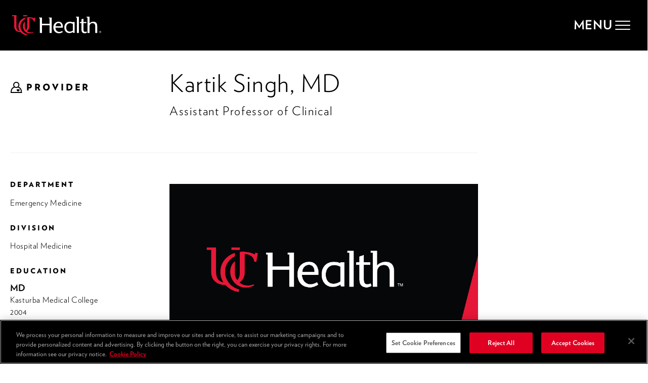

--- FILE ---
content_type: text/html;charset=utf-8
request_url: https://www.uchealth.com/en/provider-profiles/singh-kartik-1417222357
body_size: 6799
content:
<!DOCTYPE HTML>
<html lang="en">
<head>
    <meta charset="utf-8"/>
    <meta name="viewport" content="width=device-width, initial-scale=1, shrink-to-fit=no"/>
    <title>Kartik Singh | UC Health Provider Profile</title>
    
    
    
    <meta name="template" content="profile"/>
    
    <link rel="canonical" href="https://www.uchealth.com/en/provider-profiles/singh-kartik-1417222357"/>
    
    <meta property="og:title" content="Kartik Singh"/>
    <meta property="og:url" content="https://www.uchealth.com/en/provider-profiles/singh-kartik-1417222357"/>
    <meta property="og:type" content="website"/>
    <meta property="og:site_name" content="UC Health"/>
    <meta property="og:image" content="https://www.uchealth.com/content/dam/uchealth/provider-photos/uc-health-brand.jpg/jcr%3Acontent/renditions/cq5dam.web.767.431.jpg"/>

    
    <meta name="twitter:card" content="summary_large_image"/>
    <meta name="twitter:site" content="@uc_health"/>
    <meta name="twitter:title" content="Kartik Singh"/>
    
    <meta name="twitter:image" content="https://www.uchealth.com/content/dam/uchealth/provider-photos/uc-health-brand.jpg/jcr%3Acontent/renditions/cq5dam.web.767.431.jpg"/>

    
    <link rel="apple-touch-icon-precomposed" sizes="57x57" href="/content/dam/uchealth/images/favicons/apple-touch-icon-57x57.png"/>
    <link rel="apple-touch-icon-precomposed" sizes="114x114" href="/content/dam/uchealth/images/favicons/apple-touch-icon-114x114.png"/>
    <link rel="apple-touch-icon-precomposed" sizes="72x72" href="/content/dam/uchealth/images/favicons/apple-touch-icon-72x72.png"/>
    <link rel="apple-touch-icon-precomposed" sizes="144x144" href="/content/dam/uchealth/images/favicons/apple-touch-icon-144x144.png"/>
    <link rel="apple-touch-icon-precomposed" sizes="60x60" href="/content/dam/uchealth/images/favicons/apple-touch-icon-60x60.png"/>
    <link rel="apple-touch-icon-precomposed" sizes="120x120" href="/content/dam/uchealth/images/favicons/apple-touch-icon-120x120.png"/>
    <link rel="apple-touch-icon-precomposed" sizes="76x76" href="/content/dam/uchealth/images/favicons/apple-touch-icon-76x76.png"/>
    <link rel="apple-touch-icon-precomposed" sizes="152x152" href="/content/dam/uchealth/images/favicons/apple-touch-icon-152x152.png"/>
    <link rel="icon" type="image/png" href="/content/dam/uchealth/images/favicons/favicon-196x196.png" sizes="196x196"/>
    <link rel="icon" type="image/png" href="/content/dam/uchealth/images/favicons/favicon-96x96.png" sizes="96x96"/>
    <link rel="icon" type="image/png" href="/content/dam/uchealth/images/favicons/favicon-32x32.png" sizes="32x32"/>
    <link rel="icon" type="image/png" href="/content/dam/uchealth/images/favicons/favicon-16x16.png" sizes="16x16"/>
    <link rel="icon" type="image/png" href="/content/dam/uchealth/images/favicons/favicon-128.png" sizes="128x128"/>
    <meta name="application-name" content="&nbsp;"/>
    <meta name="msapplication-TileColor" content="#FFFFFF"/>
    <meta name="msapplication-TileImage" content="/content/dam/uchealth/images/favicons/mstile-144x144.png"/>
    <meta name="msapplication-square70x70logo" content="/content/dam/uchealth/images/favicons/mstile-70x70.png"/>
    <meta name="msapplication-square150x150logo" content="/content/dam/uchealth/images/favicons/mstile-150x150.png"/>
    <meta name="msapplication-wide310x150logo" content="/content/dam/uchealth/images/favicons/mstile-310x150.png"/>
    <meta name="msapplication-square310x310logo" content="/content/dam/uchealth/images/favicons/mstile-310x310.png"/>

    
    
    

    
    
    
    

    <link rel="stylesheet" type="text/css" href="https://cloud.typography.com/7449276/7924812/css/fonts.css"/>

    
    
<link rel="stylesheet" href="/etc.clientlibs/uchealth/clientlibs/dependencies.ACSHASH6b1a1cef363341b45da298de7a983029.css" type="text/css">



    
    
<link rel="stylesheet" href="/etc.clientlibs/uchealth/clientlibs/base.ACSHASHd6d6602e18c28e02a165e7e84c01b2e8.css" type="text/css">



    


    <script src="https://assets.adobedtm.com/2e77d0913302/3696111ff4d0/launch-95481f450a2b.min.js" async defer></script>
    <script>
        var adobeDataLayerEvents = {
            page: {
                pageView:"pageView",
            },
            component: {
                linkClick:"linkClick",
                fileDownload:"fileDownload",
                searchInitiated:"searchInitiated",
                searchSuccess:"searchSuccess",
                searchNullResult:"searchNullResult",
                searchClickthrough:"searchClickthrough",
                searchFilterApplied:"searchFilterApplied",
                formStart:"formStart",
                formSubmit:"formSubmit",
                formError:"formError",
            }
        };
    </script>


    <script src="https://cdn.cookielaw.org/scripttemplates/otSDKStub.js" type="text/javascript" charset="UTF-8" data-domain-script="0191d6f4-ef61-7296-a0a0-23cc34bac038" async defe></script>
    <script type="text/javascript">
        function OptanonWrapper() { }
    </script>

<script type="text/javascript">
    var uchealth = window.uchealth || {};
    uchealth.ns = (...args) => {
        let obj = uchealth;
        for (const ns of args) {
            obj[ns] = obj[ns] || {};
            obj = obj[ns];
        }
        return obj;
    };
</script>


    <script type="text/javascript">
        uchealth.ns('pageProperties').tags = [];
        uchealth.ns('pageProperties').formattedLastReplicatedDate = "2026\u002D01\u002D17";
        uchealth.ns('pageProperties').formattedDate = "";
    </script>

</head>
<body>



<div class="page page--profile">
    
    
        
    <header id="site-header-component" class="cmp-site-header cmp-site-header--inverted cmp-site-header--black cmp-site-header--relative">
        <nav class="cmp-site-header__navbar">
            <a class="cmp-site-header__navbar__logo-wrapper" href="/en">
                <img class="cmp-site-header__navbar__logo" src="/content/dam/uchealth/images/logos/UCHealth-logo--default.png" alt="UC Health"/>
            </a>
            
            <button type="button" class="cmp-site-header__navbar__menu-toggle" :class="{'collapsed':!menu_open}" :aria-expanded="menu_open" v-on:click.prevent="toggleNavigation">
                <div class="cmp-site-header__navbar__menu-label">Menu</div>
                <span class="sr-only">Toggle navigation</span>
                <div class="cmp-site-header__navbar__menu-toggle__bar-group">
                    <span class="cmp-site-header__navbar__menu-toggle__bar cmp-site-header__navbar__menu-toggle__bar--top"></span>
                    <span class="cmp-site-header__navbar__menu-toggle__bar cmp-site-header__navbar__menu-toggle__bar--center"></span>
                    <span class="cmp-site-header__navbar__menu-toggle__bar cmp-site-header__navbar__menu-toggle__bar--bottom"></span>
                </div>
            </button>
            <div class="cmp-site-header__navbar__menu" :aria-hidden="!menu_open" v-on:click.self="toggleNavigation">
                <global-navigation-menu :is_open="menu_open" data_url="/bin/servlets/uchealth/navigation.json" data_mode="ajax" inline-template>
    <div class="cmp-global-navigation" v-cloak>
        <div class="cmp-global-navigation__content">
            <div class="cmp-global-navigation__header">
                <button :tabindex="!is_open ? -1 : 0" v-on:click="back" v-if="previous_pages.length" class="cmp-global-navigation__header__back">
                    <span class="link link--back">Back</span>
                </button>
                <span v-else class="cmp-global-navigation__header__title">Explore UC Health</span>
                <button :tabindex="!is_open ? -1 : 0" class="cmp-global-navigation__header__close" v-on:click.prevent="closeNavigation">
                    <span class="sr-only">Close navigation</span>
                    <div class="cmp-global-navigation__header__close__icon">
                        <span class="cmp-global-navigation__header__close__icon__bar cmp-global-navigation__header__close__icon__bar--forward"></span>
                        <span class="cmp-global-navigation__header__close__icon__bar cmp-global-navigation__header__close__icon__bar--back"></span>
                    </div>
                </button>
            </div>
            <div class="cmp-global-navigation__notice" v-if="!data_imported">
                <span v-if="load_error">
                    Error loading navigation.
                </span>
                <span v-else="load_error">
                    Loading navigation...
                </span>
            </div>
            <div class="cmp-global-navigation__body" v-else>
                <div class="cmp-global-navigation__current-page" v-if="!active_page.is_root">
                    <div class="cmp-global-navigation__current-page__details">
                        <div class="cmp-global-navigation__current-page__details__name">{{active_page.name}}</div>
                        <a :tabindex="!is_open ? -1 : 0" v-if="active_page.phone && active_page.phone[0]" class="cmp-global-navigation__current-page__details__phone" :href="'tel:'+active_page.phone[0].number">{{active_page.phone[0].number}}</a>
                    </div>
                    <div class="cmp-global-navigation__current-page__link">
                        <a :tabindex="!is_open ? -1 : 0" :href="active_page.url" :rel="active_page.is_new_tab?'noreferrer':''" :target="active_page.is_new_tab?'_blank':'_self'" v-on:click="pushAdobeLinkEvents(active_page.url,active_page.name,active_page.is_new_tab,$event)" class="link link--forward">Explore</a>
                    </div>
                </div>
                <ul class="cmp-global-navigation__link-list">
                    <li v-for="(primary_page,index) in active_page.children.pages" class="cmp-global-navigation__link-list__item" :key="index+primary_page.url">
                        <a :tabindex="!is_open ? -1 : 0" :href="primary_page.url" :rel="primary_page.is_new_tab?'noreferrer':''" :target="primary_page.is_new_tab ? '_blank' : '_self'" v-on:click="openPage($event,primary_page,primary_page.url,primary_page.name,primary_page.is_new_tab)">
                            {{primary_page.name}}
                        </a>
                    </li>
                </ul>
                <div class="cmp-global-navigation__accordion-list" id="global-navigation-accordion" role="tablist" aria-multiselectable="true">
                    <div class="cmp-global-navigation__panel" v-for="(category,index) in active_page.children.categories" :key="category.id">
                        <div class="cmp-global-navigation__panel__heading" role="tab" :id="'global-navigation-accordion-item-heading'+category.id">
                            <a :tabindex="!is_open ? -1 : 0" role="button" class="cmp-global-navigation__panel__trigger collapsed" data-parent="#global-navigation-accordion" data-toggle="collapse" :href="'#global-navigation-accordion-item'+category.id" aria-expanded="false" :aria-controls="'global-navigation-accordion-item'+category.id">
                                {{category.name}}
                            </a>
                        </div>

                        <div :id="'global-navigation-accordion-item'+category.id" class="panel-collapse collapse" role="tabpanel" :aria-labelledby="'global-navigation-accordion-item-heading'+category.id">
                            <div class="cmp-global-navigation__panel__body">
                                <div class="cmp-global-navigation__panel__content">
                                    <ul class="cmp-global-navigation__link-list cmp-global-navigation__link-list--sub-list">
                                        <li v-for="category_page in category.children" class="cmp-global-navigation__link-list__item">
                                            <a :tabindex="!is_open ? -1 : 0" :href="category_page.url" :rel="category_page.is_new_tab?'noreferrer':''" :target="category_page.is_new_tab ? '_blank' : '_self'" v-on:click="openPage($event,category_page,category_page.url,category_page.name,category_page.is_new_tab,category.id)">{{category_page.name}}</a>
                                        </li>
                                    </ul>
                                </div>
                            </div>
                        </div>
                    </div>
                </div>
                <ul class="cmp-global-navigation__link-list">
                    <li v-for="pre_utility_page in pre_utility_pages" class="cmp-global-navigation__link-list__item">
                        <a :tabindex="!is_open ? -1 : 0" :href="pre_utility_page.url" :rel="pre_utility_page.is_new_tab?'noreferrer':''" :target="pre_utility_page.is_new_tab ? '_blank' : '_self'" v-on:click="openPage($event,pre_utility_page,pre_utility_page.url,pre_utility_page.name,pre_utility_page.is_new_tab)">
                            {{pre_utility_page.name}}
                        </a>
                    </li>
                </ul>
            </div>
            <div class="cmp-global-navigation__footer" v-if="data_imported">
                <ul class="cmp-global-navigation__link-list cmp-global-navigation__link-list--utility">
                    <li class="cmp-global-navigation__link-list__item" v-for="utility_page in utility_pages">
                        <a :tabindex="!is_open ? -1 : 0" class="link link--red link--forward" :href="utility_page.url" :rel="utility_page.is_new_tab?'noreferrer':''" :target="utility_page.is_new_tab ? '_blank' : '_self'" v-on:click="openPage($event,utility_page,utility_page.url,utility_page.name,utility_page.is_new_tab)">{{utility_page.name}}</a>
                    </li>
                </ul>
            </div>
        </div>
    </div>
</global-navigation-menu>

            </div>
        </nav>
    </header>

        <main>
            


    
    
    
    
    
    
    
    
    
    
        <div class="physician-profile__breadcrumb">
            <div class="container">
                <button class="btn btn-link btn-link--back js-navigate-back-button" disabled>
                    Back
                </button>
            </div>
        </div>
        <div class="container">
            <div class="physician-profile__row">
                <div class="physician-profile__column physician-profile__column--header">
                    <div class="physician-profile__row">
    
    
    
    
    
    


    
    
    
    
    
    
    
    
    
    
    
    
    
    
    <div class="physician-profile__column physician-profile__column--page-name">
    <div class="cmp-physician-profile-name cmp-physician-profile-name--yourcare">
        <h4 class="cmp-physician-profile-name__page-name">
            Provider
        </h4>
    </div>
</div>

    
    
    
    

    
    
    
    
    
    
    
    
    
    
    
    
    
    
    
<div class="physician-profile__column physician-profile__column--page-intro">
    <div class="cmp-physician-profile-intro">
        <h1 class="cmp-physician-profile-intro__physician-name">
            Kartik  Singh, MD
        </h1>
        <h2 class="cmp-physician-profile-intro__position">
            Assistant Professor of Clinical
        </h2>
        
    </div>
</div>

    
    
    
    


    
    
    
    
                    </div>
                    <hr class="physician-profile__header-divider"/>
                </div>
            </div>
        </div>
    

    
    
    
    
    
    
    
    
    
    
    
        <div class="container">
            <div class="physician-profile__row physician-profile__row--main">
                <div class="physician-profile__column physician-profile__column--content">
    
    
    
    
    


    
    
    
    
    
    
    
    
    
    
    
    
    
    
    
<div id="ratingsApp" class="cmp-physician-profile-ratings physician-profile-component" data-action="/bin/servlets/uchealth/press-ganey/ratings.json" data-npi-number="1417222357">
    <div v-if="ratings.length && meta.totalRatingCount >= 30" class="physician-profile-component__row">
        <div class="physician-profile-component__column">
            <div class="cmp-physician-profile-ratings__main">
                <div class="cmp-physician-profile-ratings__main__menu">
                    <div class="cmp-physician-profile-ratings__main__menu__stars-container">
                        <div class="star-ratings" v-if="meta.totalRatingCount">
                            <div class="top" :style="'width: ' + ((ratings[0].attributes.overallRating.value * 2) * 10) + '%'">
                                <span>★</span><span>★</span><span>★</span><span>★</span><span>★</span></div>
                            <div class="bottom"><span>★</span><span>★</span><span>★</span><span>★</span><span>★</span>
                            </div>
                        </div>
                    </div>
                    <div class="cmp-physician-profile-ratings__main__menu__rating-number">
                        {{ratings[0].attributes.overallRating.value}}
                    </div>
                    <div v-if="meta.totalRatingCount || meta.totalCommentCount" class="cmp-physician-profile-ratings__main__menu__read-reviews-link">
                        <button id="readReviews" class="btn btn-link collapsed btn--toggle btn--toggle--left" type="button" @click="readReviews">
                            See Reviews
                        </button>
                    </div>
                </div>
                <div class="cmp-physician-profile-ratings__main__more">
                    <div class="cmp-physician-profile-ratings__main__more__overview" v-if="meta.totalRatingCount">
                        <div class="cmp-physician-profile-ratings__main__more__overview__rating-large">
                            <div class="ratings-amount">{{meta.totalRatingCount}} Star Ratings</div>
                            <div class="ratings-figure">{{ratings[0].attributes.overallRating.value}}</div>
                            <div class="star-ratings">
                                <div class="top" :style="'width: ' + ((ratings[0].attributes.overallRating.value * 2) * 10) + '%'">
                                    <span>★</span><span>★</span><span>★</span><span>★</span><span>★</span></div>
                                <div class="bottom">
                                    <span>★</span><span>★</span><span>★</span><span>★</span><span>★</span></div>
                            </div>
                        </div>
                        <div class="cmp-physician-profile-ratings__main__more__overview__breakdown">
                            <div class="rating" :index="index" v-for="(rating, index) in ratings[0].attributes.ratings" :key="rating.id">
                                <div class="star-ratings">
                                    <div class="top" :style="'width: ' + ((rating.value * 2) * 10) + '%'"><span>★</span><span>★</span><span>★</span><span>★</span><span>★</span>
                                    </div>
                                    <div class="bottom">
                                        <span>★</span><span>★</span><span>★</span><span>★</span><span>★</span></div>
                                </div>
                                <div class="rating-label">
                                    {{rating.ratingName}}
                                </div>
                            </div>
                        </div>
                    </div>
                    <div class="cmp-physician-profile-ratings__main__more__comments" v-if="meta.totalCommentCount">
                        <div class="section__counter">
                            Displaying page {{meta.page}} of {{meta.pages}} pages
                        </div>
                        <div class="section__comments">
                            <div class="comment" :index="index" v-for="(comment, index) in ratings[0].attributes.comments" :key="comment.id">
                                <span>{{comment.comment}}</span>
                                <br/>
                                {{comment.mentionTime}}
                            </div>
                        </div>
                        <div class="section__pagination" v-if="meta.pages > 1">
                            <ul>
                                <li ref="jumpStart" :class="pagination.jumpStartActive" @click="loadPageByID(pagination.jumpStart)">&lt;&lt;
                                </li>
                                <li ref="back" :class="pagination.jumpBackActive" @click="loadPageByID(pagination.jumpBack)">&lt;
                                </li>
                                <li ref="start" :class="pagination.startActive" @click="loadPageByID(pagination.start)">
                                    {{pagination.start}}
                                </li>
                                <li ref="middle" :class="pagination.middleActive" @click="loadPageByID(pagination.middle)">{{pagination.middle}}
                                </li>
                                <li ref="end" :class="pagination.endActive" @click="loadPageByID(pagination.end)">
                                    {{pagination.end}}
                                </li>
                                <li ref="forward" :class="pagination.jumpForwardActive" @click="loadPageByID(pagination.jumpForward)">&gt;
                                </li>
                                <li ref="jumpEnd" :class="pagination.jumpEndActive" @click="loadPageByID(pagination.jumpEnd)">&gt;&gt;
                                </li>
                            </ul>
                        </div>
                    </div>
                </div>
            </div>
        </div>
    </div>
</div>

    
    
    
    

    
    
    
    
    
    
    
    
    
    
    
    
    
    
    
<div class="cmp-physician-profile-main-image physician-profile-component">
    <div class="physician-profile-component__row">
        <div class="physician-profile-component__column">
            <div class="cmp-physician-profile-main-image__image">
                <div class="ratio-box extended">
                    <div>
                        <img class="lazyload" data-src="/content/dam/uchealth/provider-photos/uc-health-brand.jpg" alt="Kartik  Singh, MD"/>
                    </div>
                </div>
            </div>
        </div>
    </div>
</div>

    
    
    
    

    
    
    
    
    
    
    
    
    
    
    
    
    
    
    








    
    
    
    

    
    
    
    
    
    
    
    
    
    
    
    
    
    
    


    
    
    
    

    
    
    
    
    
    
    
    
    
    
    
    
    
    
    
<div class="cmp-physician-profile-locations physician-profile-component">
    <div class="physician-profile-component__row">
        <div class="physician-profile-component__column">
            <h2 class="cmp-physician-profile-locations__title">
                Locations:
            </h2>
            <div class="cmp-physician-profile-locations__column-container__links-container">
                <ul class="cmp-physician-profile-locations__link-list">
                    <li class="cmp-physician-profile-locations__link-list__item">
                        <p><strong>Drake Center</strong><br/></p>
                        <p>151 West Galbraith Road<br/>Cincinnati, OH 45216</p>
                        <p><a class="provider-location-phone" data-provider-name="Kartik Singh" href="tel:513-418-2500">513-418-2500</a></p>
                    </li>
                
                    <li class="cmp-physician-profile-locations__link-list__item">
                        <p><strong>UC Medical Center</strong><br/></p>
                        <p>3188 Bellevue Avenue<br/>Cincinnati, OH 45219</p>
                        <p><a class="provider-location-phone" data-provider-name="Kartik Singh" href="tel:513-584-1000">513-584-1000</a></p>
                    </li>
                
                    <li class="cmp-physician-profile-locations__link-list__item">
                        <p><strong>West Chester Hospital</strong><br/></p>
                        <p>7700 University Drive<br/>West Chester, OH 45069</p>
                        <p><a class="provider-location-phone" data-provider-name="Kartik Singh" href="tel:513-298-3000">513-298-3000</a></p>
                    </li>
                </ul>
            </div>
        </div>
    </div>
</div>

    
    
    
    

    
    
    
    
    
    
    
    
    
    
    
    
    
    
    
<div id="expertiseApp" class="cmp-physician-profile-expertise physician-profile-component">
    <div class="physician-profile-component__row">
        <div class="physician-profile-component__column">
            <h2 class="cmp-physician-profile-expertise__title">
                Expertise:
            </h2>
            <div class="cmp-physician-profile-expertise__content">
                <div class="cmp-physician-profile-expertise__content__container">
                    <div class="cmp-physician-profile-expertise__carousel">
                        <div class="swiper" ref="carousel">
                            <div class="swiper-wrapper">
                                <div class="cmp-physician-profile-expertise__carousel__item swiper-slide">
                                    <ul>
                                        <li>Emergency Medicine</li>
                                    
                                        <li>Internal Medicine</li>
                                    
                                        <li>N/A</li>
                                    </ul>
                                </div>
                            </div>
                            <div class="cmp-physician-profile-expertise__carousel__pager swiper-pagination"></div>
                        </div>
                    </div>
                </div>
            </div>
        </div>
    </div>
</div>

    
    
    
    

    
    
    
    
    
    
    
    
    
    
    
    
    
    
    

<div class="cmp-physician-profile-research physician-profile-component">
    <div class="physician-profile-component__row">
        <div class="physician-profile-component__column">
            <h2 class="cmp-physician-profile-research__title">
                Research:
            </h2>
            <div class="cmp-physician-profile-research__content rich-text-container">
                <p>At UC Health, our providers are authors of healthcare’s greatest breakthroughs, and we’re always showing the world how science can win. In partnership with the University of Cincinnati, one of the nation’s top 25 public research universities, UC Health combines clinical expertise and compassion with teaching and leading-edge medical research—a combination that provides specialty and subspecialty care unavailable elsewhere in our community. Through scientific publications, we communicate our discoveries and advances in medicine every day.</p>

            </div>
            <div class="cmp-physician-profile-research__cta">
                <a href="https://med.uc.edu/landing-pages/faculty-profile/index/pubs/singh2kk" class="btn btn-primary btn-lg" target="_blank" rel="noopener noreferrer">
                    Discover More
                </a>
            </div>
        </div>
    </div>
</div>

    
    
    
    


    
    
    
        </div>
    
    

    
    
    
    
    
    
    
    
    
    
    
    
        <div class="physician-profile__column physician-profile__column--sidebar">
    
    
    
    


    
    
    
    
    
    
    
    
    
    
    
    
    
    
    
<div class="cmp-physician-profile-sidebar-teaser">
    <div class="cmp-physician-profile-sidebar-teaser__group">
        <h4 class="cmp-physician-profile-sidebar-teaser__group__title">
            Department
        </h4>
        <p class="cmp-physician-profile-sidebar-teaser__group__single">Emergency Medicine</p>
    </div>
    <div class="cmp-physician-profile-sidebar-teaser__group">
        <h4 class="cmp-physician-profile-sidebar-teaser__group__title">
            Division
        </h4>
        <p class="cmp-physician-profile-sidebar-teaser__group__single">Hospital Medicine</p>
    </div>
    <div class="cmp-physician-profile-sidebar-teaser__group">
        <h4 class="cmp-physician-profile-sidebar-teaser__group__title">
            Education
        </h4>
        
            <div class="cmp-physician-profile-sidebar-teaser__group__content">
                <h5 class="cmp-physician-profile-sidebar-teaser__group__content__title">
                    MD
                </h5>
                <p class="cmp-physician-profile-sidebar-teaser__group__content__single">
                    Kasturba Medical College
                </p>
                <p class="cmp-physician-profile-sidebar-teaser__group__content__single">
                    2004
                </p>
            </div>
        
            <div class="cmp-physician-profile-sidebar-teaser__group__content">
                <h5 class="cmp-physician-profile-sidebar-teaser__group__content__title">
                    Residency
                </h5>
                <p class="cmp-physician-profile-sidebar-teaser__group__content__single">
                    Brookdale University Medical Center
                </p>
                <p class="cmp-physician-profile-sidebar-teaser__group__content__single">
                    2012
                </p>
            </div>
        
    </div>
    <div class="cmp-physician-profile-sidebar-teaser__group">
        <h4 class="cmp-physician-profile-sidebar-teaser__group__title">
            Board Certifications
        </h4>
        
            <div class="cmp-physician-profile-sidebar-teaser__group__content">
                <h5 class="cmp-physician-profile-sidebar-teaser__group__content__title">
                    American Board of Internal Medicine 
                </h5>
                <p class="cmp-physician-profile-sidebar-teaser__group__content__single">
                    08-15-2013
                </p>
            </div>
        
    </div>
    <div class="cmp-physician-profile-sidebar-teaser__group">
        <h4 class="cmp-physician-profile-sidebar-teaser__group__title">
            Specialties
        </h4>
        <p class="cmp-physician-profile-sidebar-teaser__group__single">Internal Medicine</p>
    </div>
    
</div>

    
    
    
    


    
    
                </div>
            </div>
        </div>
    
    
    

    
    
    
    
    
    
    
    
    
    
    
    
    
        <div class="physician-profile__footer">
            <div class="container">
                <hr class="physician-profile__footer__divider"/>
            </div>
    
    
    


    
    
    
    
    
    
    
    
    
    
    
    
    
    
    

<section class="section cmp-contact-form">
    <div class="container">
        <div class="section__header">
            <h2 class="section__title cmp-contact-form__section-header">
                Contact Us
            </h2>
        </div>
        <div class="section__content section__content--padded cmp-contact-form__content-container">
            <div class="cmp-contact-form__content-container__body-text rich-text-container">
                <p>At UC Health, we lead the region in scientific discoveries and embrace a spirit of purpose – offering our patients and their families something beyond everyday healthcare. At UC Health, we offer hope.</p>
            </div>
            <div class="cmp-contact-form__contact-link-container">
                <a class="cmp-contact-form__contact-link" href="tel:513-475-8000">
                    <p class="cmp-contact-form__contact-link__label font-text-link-xl">
                        For more information, call:
                    </p>
                    <p class="cmp-contact-form__contact-link__phone-number">513-475-8000</p>
                </a>
                
            </div>
        </div>
    </div>
</section>

    
    
    
    


    
        </div>
    
    
    
    



            
<section class="section cmp-back-to-top legacy">
    <div class="cmp-back-to-top__container">
        
        <button class="cmp-back-to-top__btn btn btn-default btn-large font-text-link-xl js-return-to-top" type="button">
            Back to Top
        </button>
    </div>
</section>

        </main>
        
<footer class="cmp-footer">
    <div class="container">
        <div class="cmp-footer__upper row">
            <div class="cmp-footer__upper__company col-sm-12 col-md-6">
                <img class="cmp-footer__upper__company__logo lazyload" data-src="/content/dam/uchealth/images/logos/UCHealth-white.png" alt="UC Health"/>
                <ul class="cmp-footer__upper__company__link-list">
                    <li class="cmp-footer__upper__company__link-list__item">
                        <a href="https://www.uchealth.com/employees/">Employees &amp; Staff</a>
                    </li>
                    
                
                    <li class="cmp-footer__upper__company__link-list__item">
                        <a href="https://www.uchealth.com/about/joint-commission/">Joint Commission Accreditation</a>
                    </li>
                    
                
                    <li class="cmp-footer__upper__company__link-list__item">
                        <a href="/en/about/leadership">Leadership</a>
                    </li>
                    
                
                    <li class="cmp-footer__upper__company__link-list__item">
                        <a href="/en/legal-and-compliance/code-of-conduct">UC Health Code of Conduct</a>
                    </li>
                    
                
                    <li class="cmp-footer__upper__company__link-list__item">
                        <a href="https://www.uchealth.com/foundation/">UC Health Foundation</a>
                    </li>
                    
                        <li class="cmp-footer__upper__company__link-list__item">
                            <button class="ot-sdk-show-settings cmp-footer__upper__company__link-list__ot_link"></button>
                        </li>
                    
                </ul>
            </div>
            <ul class="cmp-footer__upper__social-link-list col-sm-12 col-md-6">
                <li class="cmp-footer__upper__social-link-list__item">
                    <a class="social-links" href="https://www.facebook.com/UCHealthCincinnati/" rel="noopener noreferrer" data-social-name="Facebook" target="_blank">
                        <img class="cmp-footer__upper__social-link-list__item__icon lazyload" data-src="/content/dam/uchealth/images/icons/social-facebook.png" alt="Facebook"/>
                    </a>
                    
                </li>
            
                <li class="cmp-footer__upper__social-link-list__item">
                    <a class="social-links" href="https://www.instagram.com/uc_health/" rel="noopener noreferrer" data-social-name="Instagram" target="_blank">
                        <img class="cmp-footer__upper__social-link-list__item__icon lazyload" data-src="/content/dam/uchealth/images/icons/social-instagram.png" alt="Instagram"/>
                    </a>
                    
                </li>
            
                <li class="cmp-footer__upper__social-link-list__item">
                    <a class="social-links" href="https://www.linkedin.com/company/uc-health/" rel="noopener noreferrer" data-social-name="LinkedIn" target="_blank">
                        <img class="cmp-footer__upper__social-link-list__item__icon lazyload" data-src="/content/dam/uchealth/images/icons/LinkedIn_white_v1.png" alt="LinkedIn"/>
                    </a>
                    
                </li>
            
                <li class="cmp-footer__upper__social-link-list__item">
                    <a class="social-links" href="https://twitter.com/uc_health" rel="noopener noreferrer" data-social-name="Twitter" target="_blank">
                        <img class="cmp-footer__upper__social-link-list__item__icon lazyload" data-src="/content/dam/uchealth/images/icons/social-twitter.png" alt="Twitter"/>
                    </a>
                    
                </li>
            
                <li class="cmp-footer__upper__social-link-list__item">
                    <a class="social-links" href="https://www.youtube.com/UCHealthCincinnati/" rel="noopener noreferrer" data-social-name="YouTube" target="_blank">
                        <img class="cmp-footer__upper__social-link-list__item__icon lazyload" data-src="/content/dam/uchealth/images/icons/social-youtube.png" alt="YouTube"/>
                    </a>
                    
                </li>
            </ul>
        </div>
        <div class="cmp-footer__lower row">
            <ul class="cmp-footer__lower__legal-link-list col-sm-12 col-md-8 col-md-push-4">
                <li class="cmp-footer__lower__legal-link-list__item">
                    <a href="/en/legal-and-compliance/privacy-policy">Privacy Policy</a>
                </li>
            
                <li class="cmp-footer__lower__legal-link-list__item">
                    <a href="/en/legal-and-compliance/terms-and-conditions">Terms &amp; Conditions</a>
                </li>
            
                <li class="cmp-footer__lower__legal-link-list__item">
                    <a href="/en/legal-and-compliance/notice-of-privacy-practices">Notice of Privacy Practices</a>
                </li>
            
                <li class="cmp-footer__lower__legal-link-list__item">
                    <a href="/en/legal-and-compliance/non-discrimination-policy">Non-Discrimination Policy</a>
                </li>
            
                <li class="cmp-footer__lower__legal-link-list__item">
                    <a href="/en/legal-and-compliance/advertising-disclosure">Advertising Disclosure</a>
                </li>
            
                <li class="cmp-footer__lower__legal-link-list__item">
                    <a href="https://www.uchealth.com/financial/price-transparency/">Price Transparency</a>
                </li>
            </ul>
            <div class="cmp-footer__lower__copyright col-sm-12 col-md-4 col-md-pull-8">
                &copy; 2026 UC Health. All rights reserved.
            </div>
        </div>
    </div>
</footer>
<div class="cmp-modal">
    <div class="cmp-modal_wrapper">
        <div class="cmp-modal_wrapper__inner">
            <div class="cmp-modal_wrapper__inner_wrapper">
                <div class="cmp-modal_wrapper__content"></div>
                <div class="cmp-modal_wrapper__close">x</div>
            </div>
        </div>
    </div>
</div>

    
</div>

    <script src="https://guide.loyalhealth.com/client/client.bundle.js" data-id="guide-client-id" data-value="40552eb7-b556-40e1-ad62-8005d592676a" async></script>
    <script type="text/javascript">
        uchealth.ns('chatbotProperties').hideCtaText = true;
    </script>
    
    
<script src="/etc.clientlibs/uchealth/clientlibs/dependencies.ACSHASH5609a977dbe543a93226d3dd7cd4ce12.js"></script>



    <script async src="https://maps.googleapis.com/maps/api/js?key=AIzaSyCACj4Xm3ai-hFzvoFCry0H7Nm2pkts-Ug&callback=initGoogleMaps&libraries=marker"></script>
    <script src="https://cdnjs.cloudflare.com/ajax/libs/OverlappingMarkerSpiderfier/1.0.3/oms.min.js?spiderfier_callback=initOms"></script>
    
    
<script src="/etc.clientlibs/uchealth/clientlibs/base.ACSHASH8b7b8bf2780ef57e3103930dd00edcbf.js"></script>



    







</body>
</html>


--- FILE ---
content_type: text/css; charset=utf-8
request_url: https://cloud.typography.com/7449276/7924812/css/fonts.css
body_size: 130196
content:

/*
	Copyright (C) 2011-2019 Hoefler & Co.
	This software is the property of Hoefler & Co. (H&Co).
	Your right to access and use this software is subject to the
	applicable License Agreement, or Terms of Service, that exists
	between you and H&Co. If no such agreement exists, you may not
	access or use this software for any purpose.
	This software may only be hosted at the locations specified in
	the applicable License Agreement or Terms of Service, and only
	for the purposes expressly set forth therein. You may not copy,
	modify, convert, create derivative works from or distribute this
	software in any way, or make it accessible to any third party,
	without first obtaining the written permission of H&Co.
	For more information, please visit us at http://typography.com.
	362127-130959-20190911
*/

@font-face{ font-family: "Verlag A"; src: url([data-uri]); font-weight:300; font-style:normal; } @font-face{ font-family: "Verlag B"; src: url([data-uri]); font-weight:300; font-style:normal; } @font-face{ font-family: "Verlag A"; src: url([data-uri]); font-weight:300; font-style:italic; } @font-face{ font-family: "Verlag B"; src: url([data-uri]); font-weight:300; font-style:italic; } @font-face{ font-family: "Verlag A"; src: url([data-uri]); font-weight:400; font-style:normal; } @font-face{ font-family: "Verlag B"; src: url([data-uri]); font-weight:400; font-style:normal; } @font-face{ font-family: "Verlag A"; src: url([data-uri]); font-weight:400; font-style:italic; } @font-face{ font-family: "Verlag B"; src: url([data-uri]); font-weight:400; font-style:italic; } @font-face{ font-family: "Verlag A"; src: url([data-uri]); font-weight:700; font-style:normal; } @font-face{ font-family: "Verlag B"; src: url([data-uri]); font-weight:700; font-style:normal; } @font-face{ font-family: "Verlag A"; src: url([data-uri]); font-weight:700; font-style:italic; } @font-face{ font-family: "Verlag B"; src: url([data-uri]); font-weight:700; font-style:italic; } @font-face{ font-family: "Verlag A"; src: url([data-uri]); font-weight:800; font-style:normal; } @font-face{ font-family: "Verlag B"; src: url([data-uri]); font-weight:800; font-style:normal; } @font-face{ font-family: "Verlag A"; src: url([data-uri]); font-weight:800; font-style:italic; } @font-face{ font-family: "Verlag B"; src: url([data-uri]); font-weight:800; font-style:italic; } 

--- FILE ---
content_type: application/javascript;charset=utf-8
request_url: https://www.uchealth.com/etc.clientlibs/uchealth/clientlibs/base.ACSHASH8b7b8bf2780ef57e3103930dd00edcbf.js
body_size: 68113
content:
/******/ (() => { // webpackBootstrap
/******/ 	"use strict";
/******/ 	var __webpack_modules__ = ({

/***/ 430:
/***/ ((__unused_webpack_module, __webpack_exports__, __webpack_require__) => {

/* harmony export */ __webpack_require__.d(__webpack_exports__, {
/* harmony export */   A: () => (__WEBPACK_DEFAULT_EXPORT__)
/* harmony export */ });
/* harmony import */ var vue__WEBPACK_IMPORTED_MODULE_0__ = __webpack_require__(3108);

/* harmony default export */ const __WEBPACK_DEFAULT_EXPORT__ = (vue__WEBPACK_IMPORTED_MODULE_0__/* ["default"] */ .Ay.extend({
  /**
   * To use this component, import the file where you need it and then include it in that component's
   * component list
  */
  props: {
    /**
     * The active page
     */
    currentPage: {
      type: Number,
      required: true
    },
    /**
     * The total number of pages
     */
    totalPages: {
      type: Number,
      required: true
    },
    /**
     * The number of page buttons to show in the navigation.
     */
    showPages: {
      type: Number,
      "default": 3
    }
  },
  computed: {
    /**
     * Determines which numbered page buttons to show in navigation
     */
    pageButtons: function pageButtons() {
      var pages = [];

      // If there are fewer pages than the requested pages to show, just show all pages
      if (this.showPages >= this.totalPages) {
        for (var i = 1; i <= this.totalPages; i++) {
          pages.push(i);
        }
      } else {
        // Create pagination window centered around the current page
        var half = Math.floor(this.showPages / 2);
        var start = this.showPages % 2 === 0 ? this.currentPage - half + 1 : this.currentPage - half;
        var end = this.currentPage + half;

        // If the window goes beyond start, shift it up
        if (start < 1) {
          while (start < 1) {
            start++;
            end++;
          }
          // If the window goes past end, shift it back
        } else if (end > this.totalPages) {
          while (end > this.totalPages) {
            start--;
            end--;
          }
        }
        for (var _i = start; _i <= end; _i++) {
          pages.push(_i);
        }
      }
      return pages;
    },
    isPreviousDisabled: function isPreviousDisabled() {
      return this.currentPage === 1;
    },
    isNextDisabled: function isNextDisabled() {
      return this.currentPage === this.totalPages;
    },
    previousPage: function previousPage() {
      return this.currentPage - 1 < 1 ? 1 : this.currentPage - 1;
    },
    nextPage: function nextPage() {
      return this.currentPage + 1 > this.totalPages ? this.totalPages : this.currentPage + 1;
    }
  },
  methods: {
    changePage: function changePage(page) {
      if (page !== this.currentPage) {
        this.$emit('pagination-change', page);
      }
    }
  }
}));

/***/ }),

/***/ 3290:
/***/ ((__unused_webpack_module, __webpack_exports__, __webpack_require__) => {

/* harmony export */ __webpack_require__.d(__webpack_exports__, {
/* harmony export */   X: () => (/* binding */ render),
/* harmony export */   Y: () => (/* binding */ staticRenderFns)
/* harmony export */ });
var render = function render() {
  var _vm = this,
    _c = _vm._self._c,
    _setup = _vm._self._setupProxy;
  return _c("div", {
    staticClass: "cmp-pagination-chevron"
  }, [_c("ul", [_c("li", {
    "class": {
      inactive: _vm.isPreviousDisabled
    },
    on: {
      click: function click($event) {
        return _vm.changePage(1);
      }
    }
  }, [_vm._v("<<")]), _vm._v(" "), _c("li", {
    "class": {
      inactive: _vm.isPreviousDisabled
    },
    on: {
      click: function click($event) {
        return _vm.changePage(_vm.previousPage);
      }
    }
  }, [_vm._v("<")]), _vm._v(" "), _vm._l(_vm.pageButtons, function (page) {
    return _c("li", {
      key: page,
      "class": {
        selected: page === _vm.currentPage
      },
      on: {
        click: function click($event) {
          return _vm.changePage(page);
        }
      }
    }, [_vm._v("\n            " + _vm._s(page) + "\n        ")]);
  }), _vm._v(" "), _c("li", {
    "class": {
      inactive: _vm.isNextDisabled
    },
    on: {
      click: function click($event) {
        return _vm.changePage(_vm.nextPage);
      }
    }
  }, [_vm._v(">")]), _vm._v(" "), _c("li", {
    "class": {
      inactive: _vm.isNextDisabled
    },
    on: {
      click: function click($event) {
        return _vm.changePage(_vm.totalPages);
      }
    }
  }, [_vm._v(">>")])], 2)]);
};
var staticRenderFns = [];
render._withStripped = true;


/***/ }),

/***/ 3735:
/***/ ((__unused_webpack_module, __webpack_exports__, __webpack_require__) => {

/* harmony export */ __webpack_require__.d(__webpack_exports__, {
/* harmony export */   A: () => (/* binding */ _default)
/* harmony export */ });
function _typeof(o) { "@babel/helpers - typeof"; return _typeof = "function" == typeof Symbol && "symbol" == typeof Symbol.iterator ? function (o) { return typeof o; } : function (o) { return o && "function" == typeof Symbol && o.constructor === Symbol && o !== Symbol.prototype ? "symbol" : typeof o; }, _typeof(o); }
function _classCallCheck(a, n) { if (!(a instanceof n)) throw new TypeError("Cannot call a class as a function"); }
function _defineProperties(e, r) { for (var t = 0; t < r.length; t++) { var o = r[t]; o.enumerable = o.enumerable || !1, o.configurable = !0, "value" in o && (o.writable = !0), Object.defineProperty(e, _toPropertyKey(o.key), o); } }
function _createClass(e, r, t) { return r && _defineProperties(e.prototype, r), t && _defineProperties(e, t), Object.defineProperty(e, "prototype", { writable: !1 }), e; }
function _toPropertyKey(t) { var i = _toPrimitive(t, "string"); return "symbol" == _typeof(i) ? i : i + ""; }
function _toPrimitive(t, r) { if ("object" != _typeof(t) || !t) return t; var e = t[Symbol.toPrimitive]; if (void 0 !== e) { var i = e.call(t, r || "default"); if ("object" != _typeof(i)) return i; throw new TypeError("@@toPrimitive must return a primitive value."); } return ("string" === r ? String : Number)(t); }
var _default = /*#__PURE__*/function () {
  function _default(content) {
    var _this = this;
    _classCallCheck(this, _default);
    this.element = this._buildElement(content);
    this.document_body = document.querySelector('body');
    this.document_body.classList.add('takeover-active');
    this.element.querySelector('.takeover__close__button').addEventListener('click', function () {
      _this.destroy();
    });
    this.document_body.appendChild(this.element);
    var video_element = this.element.querySelector('video');
    if (video_element && typeof video_element.play === 'function') {
      video_element.play();
    }
    var iframe_element = this.element.querySelector('iframe');
    if (iframe_element) {
      var iframesrc = iframe_element.dataset.src;
      iframe_element.setAttribute('src', iframesrc);
    }
  }
  return _createClass(_default, [{
    key: "destroy",
    value: function destroy() {
      this.document_body.classList.remove('takeover-active');
      this.document_body.removeChild(this.element);
    }
  }, {
    key: "_buildElement",
    value: function _buildElement(content) {
      var el = document.createElement('div');
      var element = "\n        <div class=\"takeover\">    \n            <div class=\"takeover__close\">\n                <button class=\"takeover__close__button\"><span class=\"sr-only\">Close Overlay</span></button>\n            </div>\n            <div class=\"takeover__content\">\n                ".concat(content, "\n            </div>\n        </div>\n        ");
      el.innerHTML = element.trim();
      return el.firstChild;
    }
  }]);
}();


/***/ }),

/***/ 9082:
/***/ ((__unused_webpack_module, __webpack_exports__, __webpack_require__) => {

/* harmony export */ __webpack_require__.d(__webpack_exports__, {
/* harmony export */   A: () => (__WEBPACK_DEFAULT_EXPORT__)
/* harmony export */ });
function _typeof(o) { "@babel/helpers - typeof"; return _typeof = "function" == typeof Symbol && "symbol" == typeof Symbol.iterator ? function (o) { return typeof o; } : function (o) { return o && "function" == typeof Symbol && o.constructor === Symbol && o !== Symbol.prototype ? "symbol" : typeof o; }, _typeof(o); }
function _classCallCheck(a, n) { if (!(a instanceof n)) throw new TypeError("Cannot call a class as a function"); }
function _defineProperties(e, r) { for (var t = 0; t < r.length; t++) { var o = r[t]; o.enumerable = o.enumerable || !1, o.configurable = !0, "value" in o && (o.writable = !0), Object.defineProperty(e, _toPropertyKey(o.key), o); } }
function _createClass(e, r, t) { return r && _defineProperties(e.prototype, r), t && _defineProperties(e, t), Object.defineProperty(e, "prototype", { writable: !1 }), e; }
function _toPropertyKey(t) { var i = _toPrimitive(t, "string"); return "symbol" == _typeof(i) ? i : i + ""; }
function _toPrimitive(t, r) { if ("object" != _typeof(t) || !t) return t; var e = t[Symbol.toPrimitive]; if (void 0 !== e) { var i = e.call(t, r || "default"); if ("object" != _typeof(i)) return i; throw new TypeError("@@toPrimitive must return a primitive value."); } return ("string" === r ? String : Number)(t); }
var Page = /*#__PURE__*/function () {
  function Page(parameters) {
    _classCallCheck(this, Page);
    var name = parameters.name,
      url = parameters.url,
      is_root = parameters.is_root,
      phone = parameters.phone,
      children = parameters.children,
      id = parameters.id,
      is_new_tab = parameters.is_new_tab;
    this.id = id || Math.random().toString();
    this.entity_type = 'page';
    this.name = name || '';
    this.url = url || '';
    this.is_root = is_root || false;
    this.is_new_tab = is_new_tab || false;
    this.phone = phone || [];
    var _ref = children || {},
      pages = _ref.pages,
      categories = _ref.categories;
    this.instance_id = window.page_instance_id++;
    this.children = {
      pages: pages || [],
      categories: categories || []
    };
  }
  return _createClass(Page, [{
    key: "has_children",
    get: function get() {
      return this.has_child_pages || this.has_child_categories;
    }
  }, {
    key: "has_child_categories",
    get: function get() {
      return this.children.categories.length;
    }
  }, {
    key: "has_child_pages",
    get: function get() {
      return this.children.pages.length;
    }
  }, {
    key: "addChild",
    value: function addChild(child) {
      if (child.entity_type === 'page') {
        this.children.pages.push(child);
        return;
      }
      this.children.categories.push(child);
    }
  }, {
    key: "removeChild",
    value: function removeChild(child) {
      if (child.entity_type === 'page') {
        var _child_index = this.children.pages.indexOf(child);
        if (_child_index === -1) {
          // console.error('CHILD NOT FOUND IN PARENT');
          return;
        }
        this.children.pages.splice(_child_index, 1);
        return;
      }
      var child_index = this.children.categories.indexOf(child);
      if (child_index === -1) {
        // console.error('CHILD NOT FOUND IN PARENT');
        return;
      }
      this.children.categories.splice(child_index, 1);
    }
  }, {
    key: "duplicate",
    value: function duplicate(include_id) {
      var params = {
        name: this.name,
        url: this.url,
        is_root: this.is_root,
        is_new_tab: this.is_new_tab,
        phone: this.phone,
        children: {
          pages: this.children.pages.map(function (child_page) {
            return child_page.duplicate(include_id);
          }),
          categories: this.children.categories.map(function (child_category) {
            return child_category.duplicate(include_id);
          })
        }
      };
      if (include_id) {
        params.id = this.id;
      }
      return new Page(params);
    }
  }]);
}();
/* harmony default export */ const __WEBPACK_DEFAULT_EXPORT__ = (Page);

/***/ }),

/***/ 3278:
/***/ ((__unused_webpack_module, __webpack_exports__, __webpack_require__) => {

/* harmony export */ __webpack_require__.d(__webpack_exports__, {
/* harmony export */   A: () => (__WEBPACK_DEFAULT_EXPORT__)
/* harmony export */ });
function _typeof(o) { "@babel/helpers - typeof"; return _typeof = "function" == typeof Symbol && "symbol" == typeof Symbol.iterator ? function (o) { return typeof o; } : function (o) { return o && "function" == typeof Symbol && o.constructor === Symbol && o !== Symbol.prototype ? "symbol" : typeof o; }, _typeof(o); }
function _classCallCheck(a, n) { if (!(a instanceof n)) throw new TypeError("Cannot call a class as a function"); }
function _defineProperties(e, r) { for (var t = 0; t < r.length; t++) { var o = r[t]; o.enumerable = o.enumerable || !1, o.configurable = !0, "value" in o && (o.writable = !0), Object.defineProperty(e, _toPropertyKey(o.key), o); } }
function _createClass(e, r, t) { return r && _defineProperties(e.prototype, r), t && _defineProperties(e, t), Object.defineProperty(e, "prototype", { writable: !1 }), e; }
function _toPropertyKey(t) { var i = _toPrimitive(t, "string"); return "symbol" == _typeof(i) ? i : i + ""; }
function _toPrimitive(t, r) { if ("object" != _typeof(t) || !t) return t; var e = t[Symbol.toPrimitive]; if (void 0 !== e) { var i = e.call(t, r || "default"); if ("object" != _typeof(i)) return i; throw new TypeError("@@toPrimitive must return a primitive value."); } return ("string" === r ? String : Number)(t); }
var PageCategory = /*#__PURE__*/function () {
  function PageCategory(parameters) {
    _classCallCheck(this, PageCategory);
    var name = parameters.name,
      children = parameters.children,
      id = parameters.id;
    this.entity_type = 'category';
    this.id = id || Math.random().toString();
    this.name = name || '';
    this.children = children || [];
    this.instance_id = window.category_instance_id++;
  }
  return _createClass(PageCategory, [{
    key: "has_children",
    get: function get() {
      return this.children.length;
    }
  }, {
    key: "addChild",
    value: function addChild(child) {
      if (child.entity_type !== 'page') {
        // console.warn('categories cannot have category children');
        return;
      }
      this.children.push(child);
    }
  }, {
    key: "removeChild",
    value: function removeChild(child) {
      var child_index = this.children.indexOf(child);
      if (child_index === -1) {
        // console.error('CHILD NOT FOUND IN PARENT');
        return;
      }
      this.children.splice(child_index, 1);
    }
  }, {
    key: "duplicate",
    value: function duplicate(include_id) {
      var params = {
        name: this.name,
        children: this.children.map(function (child) {
          return child.duplicate(include_id);
        })
      };
      if (include_id) {
        params.id = this.id;
      }
      return new PageCategory(params);
    }
  }]);
}();
/* harmony default export */ const __WEBPACK_DEFAULT_EXPORT__ = (PageCategory);

/***/ }),

/***/ 7574:
/***/ ((__unused_webpack_module, __webpack_exports__, __webpack_require__) => {

/* harmony export */ __webpack_require__.d(__webpack_exports__, {
/* harmony export */   A: () => (__WEBPACK_DEFAULT_EXPORT__)
/* harmony export */ });
/* harmony import */ var _Page__WEBPACK_IMPORTED_MODULE_0__ = __webpack_require__(9082);
/* harmony import */ var _PageCategory__WEBPACK_IMPORTED_MODULE_1__ = __webpack_require__(3278);
function _typeof(o) { "@babel/helpers - typeof"; return _typeof = "function" == typeof Symbol && "symbol" == typeof Symbol.iterator ? function (o) { return typeof o; } : function (o) { return o && "function" == typeof Symbol && o.constructor === Symbol && o !== Symbol.prototype ? "symbol" : typeof o; }, _typeof(o); }
function _classCallCheck(a, n) { if (!(a instanceof n)) throw new TypeError("Cannot call a class as a function"); }
function _defineProperties(e, r) { for (var t = 0; t < r.length; t++) { var o = r[t]; o.enumerable = o.enumerable || !1, o.configurable = !0, "value" in o && (o.writable = !0), Object.defineProperty(e, _toPropertyKey(o.key), o); } }
function _createClass(e, r, t) { return r && _defineProperties(e.prototype, r), t && _defineProperties(e, t), Object.defineProperty(e, "prototype", { writable: !1 }), e; }
function _toPropertyKey(t) { var i = _toPrimitive(t, "string"); return "symbol" == _typeof(i) ? i : i + ""; }
function _toPrimitive(t, r) { if ("object" != _typeof(t) || !t) return t; var e = t[Symbol.toPrimitive]; if (void 0 !== e) { var i = e.call(t, r || "default"); if ("object" != _typeof(i)) return i; throw new TypeError("@@toPrimitive must return a primitive value."); } return ("string" === r ? String : Number)(t); }


var SiteNavDataAdapter = /*#__PURE__*/function () {
  function SiteNavDataAdapter(source_data) {
    _classCallCheck(this, SiteNavDataAdapter);
    this.source_data = source_data;
    this.page_id = 1;
    this.category_id = 1;
    this.page_trace = {
      complete: false,
      pages: [],
      categories: []
    };
    this.current_page_url = source_data.current_page || false;
    var _this$adaptFrontendDa = this.adaptFrontendData(source_data),
      page_tree = _this$adaptFrontendDa.page_tree,
      utility_pages = _this$adaptFrontendDa.utility_pages,
      pre_utility_pages = _this$adaptFrontendDa.pre_utility_pages;
    this.page_tree = page_tree;
    this.utility_pages = utility_pages;
    this.pre_utility_pages = pre_utility_pages;
  }
  return _createClass(SiteNavDataAdapter, [{
    key: "adaptPageChildren",
    value: function adaptPageChildren(page_children_data) {
      var _this = this;
      var pages = [];
      var categories = [];
      if (page_children_data) {
        if (page_children_data.pages) {
          pages = page_children_data.pages.map(function (child_page_data) {
            return _this.adaptFrontendPage(child_page_data);
          });
        }
        if (page_children_data.categories) {
          categories = page_children_data.categories.map(function (child_category_data) {
            return _this.adaptFrontendPageCategory(child_category_data);
          });
        }
      }
      return {
        pages: pages,
        categories: categories
      };
    }

    /**
     * Determine whether the page trace contains a certain page ID.
     * Added for IE11 support.  Use array.indexOf when .includes is not available
     */
  }, {
    key: "pageTraceContainsPageId",
    value: function pageTraceContainsPageId(pageId) {
      if (typeof this.page_trace.pages.includes === 'function') {
        return this.page_trace.pages.includes(pageId);
      }
      return this.page_trace.pages.indexOf(pageId) !== -1;
    }
  }, {
    key: "adaptFrontendPage",
    value: function adaptFrontendPage(page_data) {
      var pageID = this.page_id++;
      var isCurrentPage = page_data.url === this.current_page_url;
      if (!this.page_trace.complete) {
        // Mark the trace as complete when we've found the current page.
        this.page_trace.complete = isCurrentPage;

        // We're still searching for the current page, so add
        // placeholder page and category items to simulate the current
        // depth of the adaptation process.
        this.page_trace.pages.push(pageID);
        this.page_trace.categories.push(null);
      }
      var adaptedPage = new _Page__WEBPACK_IMPORTED_MODULE_0__/* ["default"] */ .A({
        id: pageID,
        name: page_data.name,
        url: page_data.url,
        is_root: page_data.is_root,
        phone: page_data.phone,
        is_new_tab: page_data.is_new_tab,
        children: this.adaptPageChildren(page_data.children)
      });
      if (this.page_trace.complete && this.pageTraceContainsPageId(pageID)) {
        // The trace is complete and this page was somewhere in it.

        if (isCurrentPage && !adaptedPage.has_children) {
          // This is the current page and it has no children, so remove it
          // from the trace in order to properly display its parent in the
          // menu.
          this.page_trace.pages.pop();
          this.page_trace.categories.pop();
        } else {
          // This page was somewhere in the trace, so replace its
          // placeholder with its adapted page object.
          var pageIndex = this.page_trace.pages.indexOf(pageID);
          this.page_trace.pages.splice(pageIndex, 1, adaptedPage);
        }
      }
      if (!this.page_trace.complete) {
        // This page wasn't part of the trace, so remove the last page and
        // category placeholders to keep the simulated depth of the
        // adaptation process up to date.
        this.page_trace.pages.pop();
        this.page_trace.categories.pop();
      }
      return adaptedPage;
    }
  }, {
    key: "adaptFrontendPageCategory",
    value: function adaptFrontendPageCategory(category_data) {
      var _this2 = this;
      var categoryID = this.category_id++;
      if (!this.page_trace.complete) {
        // Replace the last item in the category array with this category's
        // ID while searching it for the current page.
        this.page_trace.categories.splice(-1, 1, categoryID);
      }
      var adaptedPageCategory = new _PageCategory__WEBPACK_IMPORTED_MODULE_1__/* ["default"] */ .A({
        id: categoryID,
        name: category_data.name,
        children: category_data.children ? category_data.children.pages.map(function (child_page_data) {
          return _this2.adaptFrontendPage(child_page_data);
        }) : []
      });
      if (!this.page_trace.complete) {
        // This category wasn't part of the trace, so revert the last item
        // in the category array to the null placeholder.
        this.page_trace.categories.splice(-1, 1, null);
      }
      return adaptedPageCategory;
    }
  }, {
    key: "adaptFrontendData",
    value: function adaptFrontendData(source_data) {
      var _this3 = this;
      return {
        page_tree: this.adaptFrontendPage(source_data.site_tree[0]),
        utility_pages: source_data.utility_pages.map(function (page_data) {
          return _this3.adaptFrontendPage(page_data);
        }),
        pre_utility_pages: source_data.pre_utility_pages.map(function (page_data) {
          return _this3.adaptFrontendPage(page_data);
        })
      };
    }

    /**
     * Adapt data from the navigation builder to a format usable by the server
     */
  }], [{
    key: "adaptNavBuilderToPostData",
    value: function adaptNavBuilderToPostData(source_data) {
      return {
        site_tree: [{
          children: {
            pages: source_data.site_tree.children.pages.map(function (page) {
              return SiteNavDataAdapter.adaptPageToSubmitData(page);
            }),
            categories: source_data.site_tree.children.categories.map(function (category) {
              return SiteNavDataAdapter.adaptCategoryToSubmitData(category);
            })
          },
          is_root: true
        }],
        utility_pages: source_data.utility.children.pages,
        pre_utility_pages: source_data.pre_utility.children.pages
      };
    }

    /**
     * Adapt page data from the navigation builder to a format usable by the server
     */
  }, {
    key: "adaptPageToSubmitData",
    value: function adaptPageToSubmitData(page) {
      return {
        name: page.name,
        url: page.url,
        phone: page.phone,
        is_new_tab: page.is_new_tab,
        children: {
          pages: page.children.pages.map(function (x) {
            return SiteNavDataAdapter.adaptPageToSubmitData(x);
          }),
          categories: page.children.categories.map(function (x) {
            return SiteNavDataAdapter.adaptCategoryToSubmitData(x);
          })
        }
      };
    }

    /**
     * Adapt category data from the navigation builder to a format usable by the server
     */
  }, {
    key: "adaptCategoryToSubmitData",
    value: function adaptCategoryToSubmitData(category) {
      return {
        name: category.name,
        children: {
          pages: category.children.map(function (x) {
            return SiteNavDataAdapter.adaptPageToSubmitData(x);
          }),
          categories: []
        }
      };
    }
  }]);
}();
/* harmony default export */ const __WEBPACK_DEFAULT_EXPORT__ = (SiteNavDataAdapter);

/***/ }),

/***/ 4720:
/***/ ((__unused_webpack_module, __webpack_exports__, __webpack_require__) => {

/* harmony export */ __webpack_require__.d(__webpack_exports__, {
/* harmony export */   A: () => (/* binding */ _default)
/* harmony export */ });
/* harmony import */ var jquery__WEBPACK_IMPORTED_MODULE_0__ = __webpack_require__(1669);
/* harmony import */ var jquery__WEBPACK_IMPORTED_MODULE_0___default = /*#__PURE__*/__webpack_require__.n(jquery__WEBPACK_IMPORTED_MODULE_0__);
/* harmony import */ var swiper__WEBPACK_IMPORTED_MODULE_1__ = __webpack_require__(3889);
/* harmony import */ var swiper_modules__WEBPACK_IMPORTED_MODULE_2__ = __webpack_require__(5189);
function _typeof(o) { "@babel/helpers - typeof"; return _typeof = "function" == typeof Symbol && "symbol" == typeof Symbol.iterator ? function (o) { return typeof o; } : function (o) { return o && "function" == typeof Symbol && o.constructor === Symbol && o !== Symbol.prototype ? "symbol" : typeof o; }, _typeof(o); }
function _classCallCheck(a, n) { if (!(a instanceof n)) throw new TypeError("Cannot call a class as a function"); }
function _defineProperties(e, r) { for (var t = 0; t < r.length; t++) { var o = r[t]; o.enumerable = o.enumerable || !1, o.configurable = !0, "value" in o && (o.writable = !0), Object.defineProperty(e, _toPropertyKey(o.key), o); } }
function _createClass(e, r, t) { return r && _defineProperties(e.prototype, r), t && _defineProperties(e, t), Object.defineProperty(e, "prototype", { writable: !1 }), e; }
function _toPropertyKey(t) { var i = _toPrimitive(t, "string"); return "symbol" == _typeof(i) ? i : i + ""; }
function _toPrimitive(t, r) { if ("object" != _typeof(t) || !t) return t; var e = t[Symbol.toPrimitive]; if (void 0 !== e) { var i = e.call(t, r || "default"); if ("object" != _typeof(i)) return i; throw new TypeError("@@toPrimitive must return a primitive value."); } return ("string" === r ? String : Number)(t); }



var _default = /*#__PURE__*/function () {
  /**
   * Create a new instance of the full component
   */
  function _default(element) {
    var _this = this;
    _classCallCheck(this, _default);
    this.constructMembers(element);

    // If we don't have enough slides to make the carousel instance, stop here
    if (this.slides.length < 2) {
      return;
    }
    this.carousel_instance = this.createCarouselInstance();
    /**
     * Listen for slide change start event and respond
     * 1. Reset current progress
     * 2. Update tab indicies and start next slide progress (handleSlideChange)
     *
     * @note: this was previously bound to the 'slideChangeTransitionEnd' event, but this prevents a stutter
     * in progress while the slide transitions
     */
    this.carousel_instance.on('slideChangeTransitionStart', function () {
      _this.handleSlideChange();
    });
    /**
     * Upon creation, modify tab indicies within slides to ensure only the current slide is focusable
     */
    this.updateTabIndices();
    /**
     * Handle whether to start up the component based on whether it's in the viewport
     */
    this.handleViewportPlayPause();
    /**
     * Attach window scroll listeners
     */
    this.attachWindowScrollListeners();
  }

  /**
   * Set up intial component member variables
   */
  return _createClass(_default, [{
    key: "constructMembers",
    value: function constructMembers(element) {
      /**
       * Active animationframe request
       */
      this.active_animation_frame = null;
      /**
       * The timeout between slides
       */
      this.autoplay_duration = 10000;
      /**
       * The interval that runs the progress update
       */
      this.autoplay_interval = null;
      /**
       * Whether autoplay is currently paused
       */
      this.autoplay_paused = false;
      /**
       * The current page's progress toward the next page
       */
      this.current_progress = 0;
      /**
       * The base component element
       */
      this.element = element;
      /**
       * Whether the interaction with the component was due to a touchstart
       */
      this.is_touch = false;
      /**
       * The pagination elements along with their currently bound event listeners
       */
      this.pagination_event_elements = [];
      /**
       * Whether the component is paused due to scrolling. True by default as component does not start on load
       * unless in the viewport
       */
      this.scroll_paused = true;
      /**
       * Slides within the carousel
       */
      this.slides = this.element.querySelectorAll('.swiper-slide');
    }

    /**
     * Add listeners related to autoplay that pause progress on component hover/focusin, and resume progress on
     * hoverout/focusout
     */
  }, {
    key: "attachAutoplayListeners",
    value: function attachAutoplayListeners() {
      var _this2 = this;
      if (!this.carousel_instance) {
        return;
      }
      var $el = jquery__WEBPACK_IMPORTED_MODULE_0___default()(this.element.querySelectorAll('.cmp-homepage-carousel__instance'));
      $el.on({
        touchstart: function touchstart() {
          _this2.is_touch = true;
          _this2.pauseAutoplay();
        },
        touchend: function touchend() {
          _this2.resumeAutoplay();
        },
        mouseover: function mouseover() {
          if (!_this2.is_touch) {
            _this2.pauseAutoplay();
          }
        },
        mouseout: function mouseout() {
          if (!_this2.is_touch) {
            _this2.resumeAutoplay();
          }
        },
        focusin: function focusin() {
          if (!_this2.is_touch) {
            _this2.pauseAutoplay();
          }
        },
        focusout: function focusout() {
          if (!_this2.is_touch) {
            _this2.resumeAutoplay();
          }
        }
      });
    }

    /**
     * Handle window scroll event.
     *
     * @note: if this gets any more complex, throttle/debounce should be added
     */
  }, {
    key: "attachWindowScrollListeners",
    value: function attachWindowScrollListeners() {
      var _this3 = this;
      window.addEventListener('scroll', function () {
        _this3.handleViewportPlayPause();
      });
    }

    /**
     * Create the (Swiper) carousel instance
     */
  }, {
    key: "createCarouselInstance",
    value: function createCarouselInstance() {
      var _this4 = this;
      var carousel_element = this.element.querySelector('.cmp-homepage-carousel__instance');
      return new swiper__WEBPACK_IMPORTED_MODULE_1__/* ["default"] */ .A(carousel_element, {
        slidesPerView: 1,
        modules: [swiper_modules__WEBPACK_IMPORTED_MODULE_2__/* .Pagination */ .dK, swiper_modules__WEBPACK_IMPORTED_MODULE_2__/* .EffectFade */ ._R],
        effect: 'fade',
        fadeEffect: {
          crossFade: true
        },
        loop: true,
        on: {
          paginationRender: function paginationRender() {
            _this4.handlePaginationRender();
          }
        },
        pagination: {
          el: this.element.querySelector('.cmp-homepage-carousel__pager'),
          renderCustom: this.getPaginationTemplate,
          type: 'custom'
        },
        threshold: 10
      });
    }

    /**
     * Get the pagination element template for a given current slide and total slides
     */
  }, {
    key: "getPaginationTemplate",
    value: function getPaginationTemplate(swiper, current, total) {
      var template = "<div class=\"homepage-carousel-pager\">";

      /**
       * Get a pagination element's class string to indicate whether it's a normal item, active, or previous
       */
      function getElementClasses(slide_number, current_slide_number) {
        var classes = ['homepage-carousel-pager__item'];
        if (slide_number < current_slide_number) {
          classes.push('homepage-carousel-pager__item--previous');
        }
        // Give current item appropriate class
        if (slide_number === current_slide_number) {
          classes.push('homepage-carousel-pager__item--active');
        }

        // Turn class array into a class string
        return classes.join(' ');
      }

      // Create list item markup
      for (var i = 1; i <= total; i++) {
        template += "\n                          <button role=\"button\" class=\"".concat(getElementClasses(i, current), "\">\n                              <span class=\"homepage-carousel-pager__item__progress\">&nbsp;</span>\n                          </button>\n                          ");
      }
      template += "</div>";
      return template;
    }

    /**
     * Handle the touch/click event on a pagination item.
     *
     * If the item for the current page, advance the carousel to that page and reset autoplay progress
     */
  }, {
    key: "handlePaginationElementClick",
    value: function handlePaginationElementClick(e, slide_number) {
      e.preventDefault();
      e.stopPropagation();
      if (this.carousel_instance.activeIndex === slide_number) {
        return;
      }
      this.current_progress = 0;
      clearInterval(this.autoplay_interval);
      this.carousel_instance.slideTo(slide_number);
    }

    /**
     * Handle the pagination render event
     *
     * Add click and touch event listeners to each item
     */
  }, {
    key: "handlePaginationRender",
    value: function handlePaginationRender() {
      var _this5 = this;
      if (this.pagination_event_elements.length) {
        this.removePaginationElementEventListeners();
      }
      var elements = this.element.querySelectorAll('.homepage-carousel-pager__item');
      var _loop = function _loop() {
        var element = elements[i];
        var click_handler;
        var slide_number = i;
        element.addEventListener('click', click_handler = function click_handler(e) {
          _this5.handlePaginationElementClick(e, slide_number);
        });
        _this5.pagination_event_elements.push({
          click_handler: click_handler,
          element: element
        });
      };
      for (var i = 0; i < elements.length; i++) {
        _loop();
      }
    }

    /**
     * Handle the slide change completion event
     * 1. Start autoplay on the slide
     * 2. Update the tab indicies of the component to ensure only the active slide is focusable
     */
  }, {
    key: "handleSlideChange",
    value: function handleSlideChange() {
      this.startActiveSlideProgress();
      this.updateTabIndices();
    }

    /**
     * Handle playing or pausing the component based on current state and window scroll event.
     * If the component is paused and the element enters the viewport, start it up again
     */
  }, {
    key: "handleViewportPlayPause",
    value: function handleViewportPlayPause() {
      var is_element_in_viewport = this.isElementInViewport(this.element);
      if (!this.scroll_paused && !is_element_in_viewport) {
        this.scroll_paused = true;
        this.removeAutoplayListeners();
        this.pauseAutoplay();
        return;
      }
      if (this.scroll_paused && is_element_in_viewport) {
        this.scroll_paused = false;
        this.resumeAutoplay();
        this.attachAutoplayListeners();
      }
    }

    /**
     * Whether a specified element is in the viewport
     */
  }, {
    key: "isElementInViewport",
    value: function isElementInViewport(element) {
      var scrolling_element = document.scrollingElement || document.documentElement || document.getElementsByTagName('body')[0];
      var element_scroll_position = {
        bottom: element.offsetTop + element.offsetHeight,
        top: element.offsetTop
      };
      var viewport_scroll = {
        bottom: scrolling_element.scrollTop + window.innerHeight,
        top: scrolling_element.scrollTop
      };
      return viewport_scroll.top <= element_scroll_position.bottom && viewport_scroll.bottom >= element_scroll_position.top;
    }

    /**
     * Pause the current autoplay progress
     */
  }, {
    key: "pauseAutoplay",
    value: function pauseAutoplay() {
      this.stopAllAnimations();
      this.autoplay_paused = true;
    }

    /**
     * Remove listeners related to autoplay
     */
  }, {
    key: "removeAutoplayListeners",
    value: function removeAutoplayListeners() {
      if (!this.carousel_instance) {
        return;
      }
      var $el = jquery__WEBPACK_IMPORTED_MODULE_0___default()(this.element.querySelectorAll('.cmp-homepage-carousel__instance'));
      $el.unbind('mouseenter mouseleave focusin focusout touchstart touchend');
    }

    /**
     * Remove bound event listeners to pagination items.
     * Necessary because swiper removes pagination from the DOM and re-renders every time the carousel changes
     *
     * Loop over bound event elements, removing each from the array and removing the listeners
     */
  }, {
    key: "removePaginationElementEventListeners",
    value: function removePaginationElementEventListeners() {
      while (this.pagination_event_elements.length) {
        var paginationElementConfig = this.pagination_event_elements.shift();
        var dom_element = paginationElementConfig.element;
        dom_element.removeEventListener('click', paginationElementConfig.click_handler);
      }
    }

    /**
     * Resume the current autoplay progress
     */
  }, {
    key: "resumeAutoplay",
    value: function resumeAutoplay() {
      this.autoplay_paused = false;
      this.startActiveSlideProgress(this.current_progress);
    }

    /**
     * Progress animation using requestAnimationFrame
     */
  }, {
    key: "runProgressAnimation",
    value: function runProgressAnimation(initial_progress) {
      var start = false;
      var componentInstance = this;
      /**
       * Loop for progress animation
       * 1. Calculate the time elapsed since the loop started.
       * 2. Update the UI and internal progress based on time elapsed
       * 3. Repeat the loop if animation is not done.  Otherwise, advance the carousel
       */
      function animateProgressLoop(time) {
        if (!start) start = time;
        var elapsed = time - start + initial_progress;
        componentInstance.updateCurrentProgress(elapsed - componentInstance.current_progress);
        componentInstance.updatePaginationUiProgress();
        if (elapsed < componentInstance.autoplay_duration) {
          componentInstance.active_animation_frame = window.requestAnimationFrame(animateProgressLoop);
          return;
        }
        componentInstance.active_animation_frame = null;
        componentInstance.carousel_instance.slideNext();
      }
      this.active_animation_frame = window.requestAnimationFrame(animateProgressLoop);
    }

    /**
     * Progress animation with setInterval
     *
     * Create the active page interval that runs the progress.
     * Every 10ms...
     * 1. Update the current progress
     * 2. Update the UI progress element
     * 3. If the progress has met or exceeded the time it takes to transition, stop progress and transition to next
     * slide
     */
  }, {
    key: "runProgressInterval",
    value: function runProgressInterval() {
      var _this6 = this;
      this.autoplay_interval = setInterval(function () {
        _this6.updateCurrentProgress(10);
        _this6.updatePaginationUiProgress();
        if (_this6.current_progress >= _this6.autoplay_duration) {
          _this6.stopAllAnimations();
          _this6.carousel_instance.slideNext();
        }
      }, 10);
    }

    /**
     *  Start the current slide progress process
     *
     *  @param {number} initial_progress  - The initial progress to start with.  Used when resuming progress
     */
  }, {
    key: "startActiveSlideProgress",
    value: function startActiveSlideProgress(initial_progress) {
      // Set current progress to the provided initial progress or zero (if not provided)
      this.current_progress = initial_progress || 0;
      this.stopAllAnimations();
      /**
       * If auto play is paused, don't start progress
       *
       * This will come to pass if the user is hovering over the component and clicks a pagination item. In this case,
       * we don't want autoplay to start since the hover has paused it
       */
      if (this.autoplay_paused) {
        return;
      }

      /**
       * If requestAnimationFrame is supported, use it
       * Otherwise use an interval
       */
      if (typeof requestAnimationFrame !== 'undefined') {
        this.runProgressAnimation(this.current_progress);
        return;
      }
      this.runProgressInterval(this.current_progress);
    }

    /**
     * Stop All Running animation intervals or requestAnimationFrame callbacks
     */
  }, {
    key: "stopAllAnimations",
    value: function stopAllAnimations() {
      // If progress is already running, stop it
      if (this.autoplay_interval) {
        clearInterval(this.autoplay_interval);
        this.autoplay_interval = null;
      }
      if (this.active_animation_frame) {
        cancelAnimationFrame(this.active_animation_frame);
        this.active_animation_frame = null;
      }
    }

    /**
     * Update internal progress amount by a specified amount
     * If update results in a higher value than the overall duration, set progress to the total duration
     */
  }, {
    key: "updateCurrentProgress",
    value: function updateCurrentProgress(amount) {
      var updated_amount = this.current_progress + amount;
      if (updated_amount > this.autoplay_duration) {
        updated_amount = this.autoplay_duration;
      }
      this.current_progress = updated_amount;
    }

    /**
     * Update the active page item UI element's visual progress to match the current progress state
     */
  }, {
    key: "updatePaginationUiProgress",
    value: function updatePaginationUiProgress() {
      var element = this.element.querySelector('.homepage-carousel-pager__item--active .homepage-carousel-pager__item__progress');
      var percent_complete = this.current_progress / this.autoplay_duration * 100;
      element.style.width = percent_complete + '%';
    }

    /**
     * Update the tab indicies of the component to ensure only the active slide is focusable
     * Update all anchors on inactive slides to set their tabindex to -1.
     * Set active slide anchors to tabindex=1
     */
  }, {
    key: "updateTabIndices",
    value: function updateTabIndices() {
      var carousel_instance = this.carousel_instance;
      for (var i = 0; i < carousel_instance.slides.length; i++) {
        var slide = carousel_instance.slides[i];
        var anchors = slide.querySelectorAll('a');
        var tabindex = '0';
        if (i !== carousel_instance.activeIndex) {
          tabindex = '-1';
        }
        for (var j = 0; j < anchors.length; j++) {
          var anchor = anchors[j];
          anchor.setAttribute('tabindex', tabindex);
        }
      }
    }
  }]);
}();


/***/ }),

/***/ 9107:
/***/ ((__unused_webpack_module, __webpack_exports__, __webpack_require__) => {

/* harmony export */ __webpack_require__.d(__webpack_exports__, {
/* harmony export */   A: () => (__WEBPACK_DEFAULT_EXPORT__)
/* harmony export */ });
/* harmony import */ var aos__WEBPACK_IMPORTED_MODULE_0__ = __webpack_require__(1931);
/* harmony import */ var aos__WEBPACK_IMPORTED_MODULE_0___default = /*#__PURE__*/__webpack_require__.n(aos__WEBPACK_IMPORTED_MODULE_0__);
/* harmony import */ var aos_dist_aos_css__WEBPACK_IMPORTED_MODULE_1__ = __webpack_require__(3126);


/* harmony default export */ const __WEBPACK_DEFAULT_EXPORT__ = (function () {
  aos__WEBPACK_IMPORTED_MODULE_0___default().init();
});

/***/ }),

/***/ 8748:
/***/ ((__unused_webpack_module, __webpack_exports__, __webpack_require__) => {

/* harmony export */ __webpack_require__.d(__webpack_exports__, {
/* harmony export */   A: () => (__WEBPACK_DEFAULT_EXPORT__)
/* harmony export */ });
/* harmony import */ var jquery__WEBPACK_IMPORTED_MODULE_0__ = __webpack_require__(1669);
/* harmony import */ var jquery__WEBPACK_IMPORTED_MODULE_0___default = /*#__PURE__*/__webpack_require__.n(jquery__WEBPACK_IMPORTED_MODULE_0__);


/**
 * Initialize buttons that should navigate the user back in their browser history.
 * Currently on detail page headers
 */
/* harmony default export */ const __WEBPACK_DEFAULT_EXPORT__ = (function () {
  jquery__WEBPACK_IMPORTED_MODULE_0___default()('[data-toggle-text]').on('click', function () {
    var $this = jquery__WEBPACK_IMPORTED_MODULE_0___default()(this);
    var $toggleTarget = $this.find($this.data('toggleTextElement'));
    var current_text = $toggleTarget.text();
    $toggleTarget.text($this.data('toggleText'));
    $this.data('toggleText', current_text);
  });
  var $backButtons = jquery__WEBPACK_IMPORTED_MODULE_0___default()('.js-navigate-back-button');

  /**
   * If required functionality not supported, leave buttons disabled
   */
  if (typeof window.history === 'undefined' || typeof window.history.go !== 'function') {
    return;
  }

  /**
   * If page to go back to, enable button
   */
  if (window.history.length && window.history.length > 1) {
    $backButtons.prop('disabled', false);
  }
  /**
   * When clicking a button, go back to the previous page in the history
   */
  $backButtons.on('click', function (e) {
    e.preventDefault();
    history.go(-1);
  });
});

/***/ }),

/***/ 2255:
/***/ ((__unused_webpack_module, __webpack_exports__, __webpack_require__) => {

/* harmony export */ __webpack_require__.d(__webpack_exports__, {
/* harmony export */   A: () => (__WEBPACK_DEFAULT_EXPORT__)
/* harmony export */ });
var getRowEl = function getRowEl(selector, sectionEl, pathAttr) {
  var rowEl = sectionEl.querySelectorAll("".concat(selector, "__row"));
  var row = Array.from(rowEl).filter(function (x) {
    return x.getAttribute('data-path') === pathAttr;
  });
  return row[0];
};
var addClasses = function addClasses(selector, sectionEl, targetEl) {
  // Add active class to targeted path element.
  targetEl.classList.add('active'); // Add active class to row element.

  var row = getRowEl(selector, sectionEl, targetEl.getAttribute('data-path'));
  row.classList.add('active');
};
var removeClasses = function removeClasses(selector, sectionEl, pathEl) {
  // Remove active class from all elements.
  Array.from(pathEl).forEach(function (x) {
    x.classList.remove('active'); // Remove active class from row element.

    var row = getRowEl(selector, sectionEl, x.getAttribute('data-path'));
    row.classList.remove('active');
  });
};
/* harmony default export */ const __WEBPACK_DEFAULT_EXPORT__ = (function () {
  var selector = '.cmp-choose-your-path';
  var sectionEl = document.querySelector(selector);
  if (sectionEl) {
    var pathEl = sectionEl.querySelectorAll("".concat(selector, "__paths__path"));
    if (pathEl.length) {
      pathEl.forEach(function (path) {
        var id = path.getAttribute('id');
        path.addEventListener('click', function (event) {
          // If path element already has active class, ignore.
          if (event.target.className.includes('active')) {
            return;
          }
          removeClasses(selector, sectionEl, pathEl);
          addClasses(selector, sectionEl, event.target);
        });
        if (window.location.hash && id === window.location.hash.replace('#', '')) {
          var event = new MouseEvent('click', {
            view: window,
            bubbles: true,
            cancelable: false
          });
          path.dispatchEvent(event);

          // Scroll to element.
          var offset = path.getBoundingClientRect();
          window.scrollTo({
            top: offset.top,
            left: 0,
            behavior: 'smooth'
          });
        }
      });
    }
  }
});

/***/ }),

/***/ 2545:
/***/ ((__unused_webpack_module, __webpack_exports__, __webpack_require__) => {

/* harmony export */ __webpack_require__.d(__webpack_exports__, {
/* harmony export */   A: () => (__WEBPACK_DEFAULT_EXPORT__)
/* harmony export */ });
/* harmony import */ var jquery__WEBPACK_IMPORTED_MODULE_0__ = __webpack_require__(1669);
/* harmony import */ var jquery__WEBPACK_IMPORTED_MODULE_0___default = /*#__PURE__*/__webpack_require__.n(jquery__WEBPACK_IMPORTED_MODULE_0__);
/* harmony import */ var vue__WEBPACK_IMPORTED_MODULE_1__ = __webpack_require__(3108);


var createVue = function createVue(el) {
  new vue__WEBPACK_IMPORTED_MODULE_1__/* ["default"] */ .Ay({
    el: el,
    data: function data() {
      return {
        current_html: null,
        active_label: null
      };
    },
    methods: {
      /**
       * Remove the active class from the currently active panel
       */
      clearActivePanel: function clearActivePanel() {
        var active_panel = el.querySelector('.panel.active');
        if (active_panel) {
          active_panel.classList.remove('active');
        }
      },
      /**
       * Add the active class to the new active panel
       */
      setPanelActive: function setPanelActive($event_target) {
        var parent_panel = $event_target.closest('.panel');
        parent_panel.addClass('active');
      },
      /**
       * Update the aria-labelledBY attribute on the expanded content area
       */
      updateMainContentAria: function updateMainContentAria($event_target) {
        var parent_header = $event_target.closest('.panel-heading');
        this.active_label = parent_header.attr('id');
      },
      /**
       * Update the content of the expanded HTML section
       */
      updateExpandedHtml: function updateExpandedHtml($event_target) {
        var target_element_selector = $event_target.attr('href');
        this.current_html = jquery__WEBPACK_IMPORTED_MODULE_0___default()('.panel-body', target_element_selector).html();
      },
      /**
       * Update the active trigger state
       */
      updateActiveTrigger: function updateActiveTrigger($event_target) {
        this.clearActivePanel();
        this.setPanelActive($event_target);
      },
      /**
       * Handle trigger click
       * @param event - the click event
       */
      clickItem: function clickItem(event) {
        var $event_target = jquery__WEBPACK_IMPORTED_MODULE_0___default()(event.target);
        this.updateExpandedHtml($event_target);
        this.updateActiveTrigger($event_target);
        this.updateMainContentAria($event_target);
      }
    },
    /**
     * On load, set the initial state of the component
     */
    mounted: function mounted() {
      var active_collapse = jquery__WEBPACK_IMPORTED_MODULE_0___default()('.collapse.in', el);
      var active_heading = active_collapse.siblings('.panel-heading');
      this.active_label = active_heading.attr('id');
      this.current_html = jquery__WEBPACK_IMPORTED_MODULE_0___default()('.panel-body', active_collapse).html();
    }
  });
};
/* harmony default export */ const __WEBPACK_DEFAULT_EXPORT__ = (function () {
  var instances = document.querySelectorAll('.cmp-condition-index');
  if (instances.length) {
    instances.forEach(function (instance) {
      return createVue(instance);
    });
  }
});

/***/ }),

/***/ 5775:
/***/ ((__unused_webpack_module, __webpack_exports__, __webpack_require__) => {

/* harmony export */ __webpack_require__.d(__webpack_exports__, {
/* harmony export */   A: () => (__WEBPACK_DEFAULT_EXPORT__)
/* harmony export */ });
/* harmony default export */ const __WEBPACK_DEFAULT_EXPORT__ = (function () {
  var instances = document.querySelectorAll('.js-return-to-top');
  if (instances.length) {
    /**
     * Bind an event to scroll to the top of the page on click
     */
    instances.forEach(function (instance) {
      instance.addEventListener('click', function () {
        return window.scrollTo({
          top: 0,
          behavior: 'smooth'
        });
      });
    });
  }
});

/***/ }),

/***/ 2363:
/***/ ((__unused_webpack_module, __webpack_exports__, __webpack_require__) => {

/* harmony export */ __webpack_require__.d(__webpack_exports__, {
/* harmony export */   A: () => (__WEBPACK_DEFAULT_EXPORT__)
/* harmony export */ });
/* harmony import */ var jquery__WEBPACK_IMPORTED_MODULE_0__ = __webpack_require__(1669);
/* harmony import */ var jquery__WEBPACK_IMPORTED_MODULE_0___default = /*#__PURE__*/__webpack_require__.n(jquery__WEBPACK_IMPORTED_MODULE_0__);
/* harmony import */ var vue__WEBPACK_IMPORTED_MODULE_1__ = __webpack_require__(3108);


var createVue = function createVue(el) {
  new vue__WEBPACK_IMPORTED_MODULE_1__/* ["default"] */ .Ay({
    el: el,
    data: function data() {
      return {
        meta: {
          pages: 0,
          total: 0
        },
        pageID: 1,
        pagination: {},
        profile: '',
        rating: {
          ltac: 0,
          snf: 0
        },
        reviews: [],
        starRatings: {
          ltac: 0,
          snf: 0
        }
      };
    },
    mounted: function mounted() {
      var _this = this;
      // Ensure that only one profile loads at a time on mount.
      this.profile = 'ltac';
      this.loadData(true).then(function () {
        _this.profile = 'snf';
        _this.loadData(true).then(function () {
          // Reset the profile property.
          _this.profile = '';
        })["catch"](console.error);
      })["catch"](console.error);
    },
    methods: {
      loadData: function loadData(skipReviews) {
        var _this2 = this;
        return new Promise(function (resolve) {
          _this2.turnOnLoading(skipReviews);
          var queryParams = {
            page: _this2.pageID,
            profile: _this2.profile
          };
          jquery__WEBPACK_IMPORTED_MODULE_0___default().ajax({
            global: false,
            url: el.dataset.action,
            method: 'GET',
            dataType: 'json',
            data: queryParams,
            contentType: 'application/json',
            success: function success(data) {
              _this2.meta = data.meta;
              if (!skipReviews) {
                _this2.reviews = data.data;
              } else {
                _this2.rating[_this2.profile] = data.meta.rating;
                _this2.starRatings[_this2.profile] = data.meta.starRatings;
              }
              var isFirstPage = data.meta.page === 1;
              var isLastPage = data.meta.page === data.meta.pages;
              var twoPagesOnly = data.meta.pages === 2;
              _this2.pagination = {
                jumpStart: 1,
                jumpStartActive: isFirstPage ? 'inactive' : 'active',
                jumpBack: isFirstPage ? data.meta.page : data.meta.page - 1,
                jumpBackActive: isFirstPage ? 'inactive' : 'active',
                start: isFirstPage || twoPagesOnly ? 1 : isLastPage ? data.meta.page - 2 : data.meta.page - 1,
                startActive: isFirstPage ? 'selected' : 'active',
                middle: isFirstPage || twoPagesOnly ? 2 : isLastPage ? data.meta.page - 1 : data.meta.page,
                middleActive: isFirstPage ? 'active' : isLastPage ? twoPagesOnly ? 'selected' : 'active' : 'selected',
                end: isFirstPage ? 3 : isLastPage ? data.meta.page : data.meta.page + 1,
                endActive: twoPagesOnly ? 'hidden' : isLastPage ? 'selected' : 'active',
                jumpForward: isLastPage ? data.meta.page : data.meta.page + 1,
                jumpForwardActive: isLastPage ? 'inactive' : 'active',
                jumpEnd: data.meta.pages,
                jumpEndActive: isLastPage ? 'inactive' : 'active'
              };
              _this2.turnOffLoading(skipReviews);
              resolve();
            }
          });
        });
      },
      // Loads the page by the ID with existing params if they have been stored
      loadPageByID: function loadPageByID(pageID) {
        var _this3 = this;
        this.pageID = pageID;
        this.loadData(false).then(function () {
          _this3.scrollToTop();
        })["catch"](console.error);
      },
      resetButton: function resetButton(target) {
        jquery__WEBPACK_IMPORTED_MODULE_0___default()('.cmp-drake-center__ratings__more').hide();
        jquery__WEBPACK_IMPORTED_MODULE_0___default()(target).addClass('collapsed');
      },
      turnOnLoading: function turnOnLoading(skipReviews) {
        if (!skipReviews) {
          jquery__WEBPACK_IMPORTED_MODULE_0___default()('.cmp-drake-center__ratings__more').hide();
        }
      },
      turnOffLoading: function turnOffLoading(skipReviews) {
        if (!skipReviews) {
          jquery__WEBPACK_IMPORTED_MODULE_0___default()('.cmp-drake-center__ratings__more').show();
        }
      },
      readLtacReviews: function readLtacReviews(e) {
        if (this.profile === 'ltac') {
          this.profile = '';
          this.resetButton(e.target);
          return;
        }
        this.pageID = 1;
        this.profile = 'ltac';
        this.loadData(false)["catch"](console.error);
        jquery__WEBPACK_IMPORTED_MODULE_0___default()('#readSnfReviews').addClass('collapsed');
        jquery__WEBPACK_IMPORTED_MODULE_0___default()(e.target).removeClass('collapsed');
      },
      readSnfReviews: function readSnfReviews(e) {
        if (this.profile === 'snf') {
          this.profile = '';
          this.resetButton(e.target);
          return;
        }
        this.pageID = 1;
        this.profile = 'snf';
        this.loadData(false)["catch"](console.error);
        jquery__WEBPACK_IMPORTED_MODULE_0___default()('#readLtacReviews').addClass('collapsed');
        jquery__WEBPACK_IMPORTED_MODULE_0___default()(e.target).removeClass('collapsed');
      },
      scrollToTop: function scrollToTop() {
        jquery__WEBPACK_IMPORTED_MODULE_0___default()([document.documentElement, document.body]).animate({
          scrollTop: jquery__WEBPACK_IMPORTED_MODULE_0___default()(this.$el).offset().top
        }, 500);
      }
    }
  });
};
/* harmony default export */ const __WEBPACK_DEFAULT_EXPORT__ = (function () {
  var instance = document.getElementById('drakeCenterApp');
  if (instance) {
    createVue(instance);
  }
});

/***/ }),

/***/ 5742:
/***/ ((__unused_webpack_module, __webpack_exports__, __webpack_require__) => {

/* harmony export */ __webpack_require__.d(__webpack_exports__, {
/* harmony export */   A: () => (__WEBPACK_DEFAULT_EXPORT__)
/* harmony export */ });
/* harmony import */ var vue__WEBPACK_IMPORTED_MODULE_1__ = __webpack_require__(3108);
/* harmony import */ var _mixins_takeover__WEBPACK_IMPORTED_MODULE_0__ = __webpack_require__(831);
/* harmony import */ var _utils_adobe_site_section__WEBPACK_IMPORTED_MODULE_2__ = __webpack_require__(8340);
/* harmony import */ var _utils_adobe_analytics_event__WEBPACK_IMPORTED_MODULE_4__ = __webpack_require__(4712);
/* harmony import */ var _utils_link_utils__WEBPACK_IMPORTED_MODULE_3__ = __webpack_require__(6307);





var createVue = function createVue(el) {
  new vue__WEBPACK_IMPORTED_MODULE_1__/* ["default"] */ .Ay({
    el: el,
    components: {
      /**
       * Overlay child component. Second component to make use of Takeover Component Mixin
       */
      'cmp-facial-plastics-overlay': {
        mixins: [_mixins_takeover__WEBPACK_IMPORTED_MODULE_0__/* ["default"] */ .A],
        methods: {
          /**
           * Debounce window resize
           */
          handleWindowResize: function handleWindowResize() {
            if (this.resize_timeout) {
              clearTimeout(this.resize_timeout);
            }
            this.resize_timeout = setTimeout(this.onWindowResize, 200);
          },
          /**
           * Adjust takeover display on window resize
           */
          onWindowResize: function onWindowResize() {
            if (this.shouldTakeover() && !this.is_active) {
              this.initializeTakeover();
              return;
            }
            if (!this.shouldTakeover() && this.is_active) {
              this.deInitializeTakeover();
            }
          },
          /**
           * Whether takeover functionality should be used
           */
          shouldTakeover: function shouldTakeover() {
            return window.innerWidth < 768;
          },
          // Pushing links events to Adobe Analytics
          pushAdobeLinkEvents: function pushAdobeLinkEvents(link, text, newTab, event) {
            event.preventDefault();
            var windowLocation = window.location;
            var siteSection = (0,_utils_adobe_site_section__WEBPACK_IMPORTED_MODULE_2__/* ["default"] */ .A)(windowLocation);
            link = (0,_utils_link_utils__WEBPACK_IMPORTED_MODULE_3__/* ["default"] */ .A)(link);
            (0,_utils_adobe_analytics_event__WEBPACK_IMPORTED_MODULE_4__/* ["default"] */ .A)('adobeDataLayerEvents.component.linkClick', 'Link Interaction', text, 'link', link, 'body', windowLocation, siteSection, {}, Boolean(1), Boolean(0));
            var target = '_self';
            if (newTab == 'true') {
              target = '_blank';
            }
            window.open(link, target);
          }
        },
        /**
         * Reactive Data
         */
        data: function data() {
          return {
            /**
             * Window resize debounce timeout
             */
            window_resize_timeout: false
          };
        },
        /**
         * On creation, attach listeners
         */
        created: function created() {
          window.addEventListener('resize', this.handleWindowResize);
        },
        /**
         * On destruction, remove listeners
         */
        destroyed: function destroyed() {
          window.removeEventListener('resize', this.handleWindowResize);
        }
      }
    },
    data: function data() {
      return {
        active_overlay_id: null
      };
    },
    computed: {
      /**
       * Whether to show the takeover
       */
      show_takeover: function show_takeover() {
        return this.active_overlay_id !== null;
      }
    },
    methods: {
      /**
       * Close the takeover for a target
       */
      closeTakeover: function closeTakeover() {
        this.active_overlay_id = null;
      },
      /**
       * Determine whether an overlay id corresponds with the active overlay id
       */
      isActiveOverlay: function isActiveOverlay(overlay_id) {
        return overlay_id === this.active_overlay_id;
      },
      /**
       * Open the takeover for a target
       */
      openTakeover: function openTakeover(target_selector) {
        this.active_overlay_id = target_selector;
      }
    }
  });
};
/* harmony default export */ const __WEBPACK_DEFAULT_EXPORT__ = (function () {
  var instances = document.querySelectorAll('.cmp-facial-plastics');
  if (instances.length) {
    instances.forEach(function (instance) {
      return createVue(instance);
    });
  }
});

/***/ }),

/***/ 80:
/***/ ((__unused_webpack_module, __webpack_exports__, __webpack_require__) => {

/* harmony export */ __webpack_require__.d(__webpack_exports__, {
/* harmony export */   A: () => (__WEBPACK_DEFAULT_EXPORT__)
/* harmony export */ });
/* harmony import */ var jquery__WEBPACK_IMPORTED_MODULE_0__ = __webpack_require__(1669);
/* harmony import */ var jquery__WEBPACK_IMPORTED_MODULE_0___default = /*#__PURE__*/__webpack_require__.n(jquery__WEBPACK_IMPORTED_MODULE_0__);
/* harmony import */ var swiper__WEBPACK_IMPORTED_MODULE_1__ = __webpack_require__(3889);
/* harmony import */ var swiper_modules__WEBPACK_IMPORTED_MODULE_2__ = __webpack_require__(5189);
/* harmony import */ var vue__WEBPACK_IMPORTED_MODULE_3__ = __webpack_require__(3108);




var createVue = function createVue(el) {
  new vue__WEBPACK_IMPORTED_MODULE_3__/* ["default"] */ .Ay({
    el: el,
    data: function data() {
      return {
        carousel_instance: null,
        windowResizeTimeout: false
      };
    },
    /**
     * Remove event listeners upon component destruction
     */
    destroyed: function destroyed() {
      window.removeEventListener('resize', this.handleResize);
    },
    /**
     * On component mount add resize listeners
     */
    mounted: function mounted() {
      this.initCarousel();
      this.listenResize();
    },
    methods: {
      destroyCarousel: function destroyCarousel() {
        if (this.carousel_instance) {
          this.carousel_instance.destroy();
          this.carousel_instance = null;
        }
      },
      getSwiperOptions: function getSwiperOptions() {
        return {
          modules: [swiper_modules__WEBPACK_IMPORTED_MODULE_2__/* .Pagination */ .dK, swiper_modules__WEBPACK_IMPORTED_MODULE_2__/* .Navigation */ .Vx, swiper_modules__WEBPACK_IMPORTED_MODULE_2__/* .Grid */ .xA],
          slidesPerView: 1.25,
          slidesPerGroup: 1,
          grid: {
            fill: "column",
            rows: 2
          },
          breakpoints: {
            575: {
              slidesPerView: 2,
              slidesPerGroup: 2,
              grid: {
                rows: 2
              }
            },
            992: {
              slidesPerView: 3,
              slidesPerGroup: 3,
              grid: {
                rows: 1
              }
            },
            1280: {
              slidesPerView: 4,
              slidesPerGroup: 4,
              grid: {
                rows: 1
              }
            }
          },
          watchSlidesProgress: false,
          spaceBetween: 20,
          threshold: 10,
          lazy: false,
          navigation: {
            disabledClass: 'cmp-our-leadership-carousel__carousel-navigation-control--disabled',
            hiddenClass: 'cmp-our-leadership-carousel__carousel-navigation-control--hidden',
            nextEl: '.cmp-our-leadership-carousel__carousel-navigation-control--next',
            prevEl: '.cmp-our-leadership-carousel__carousel-navigation-control--previous'
          },
          pagination: {
            el: '.cmp-our-leadership-carousel__pager',
            type: 'custom',
            /**
             * Render custom pagination
             */
            renderCustom: function renderCustom(swiper) {
              var active_carousel_index = swiper.activeIndex;
              var slides_per_column = swiper.params.grid.rows;
              var slides_per_scroll = swiper.params.slidesPerGroup;
              var total_slides = swiper.slides.length;
              var slides_per_page = Math.floor(slides_per_scroll) * slides_per_column;
              var previous_items = active_carousel_index * slides_per_column;
              var current_display_min = previous_items + 1;
              var current_display_max = previous_items + slides_per_page;
              if (current_display_max > total_slides) {
                current_display_max = total_slides;
              }
              var current_range = current_display_min + '&ndash;' + current_display_max;
              return current_range + ' of ' + total_slides;
            }
          },
          on: {
            /**
             * When lazy image is ready, load the image src into the proper element
             */
            lazyImageReady: function lazyImageReady(slide, image) {
              jquery__WEBPACK_IMPORTED_MODULE_0___default()(image).closest('.physician-preview__image').css({
                backgroundImage: 'url(' + image.getAttribute('src') + ')'
              });
            }
          }
        };
      },
      /**
       * Handle window resize event
       */
      handleResize: function handleResize() {
        var _this = this;
        if (this.windowResizeTimeout) {
          clearTimeout(this.windowResizeTimeout);
        }
        this.windowResizeTimeout = setTimeout(function () {
          _this.windowResizeTimeout = false;
          _this.resetCarousel();
        }, 150);
      },
      /**
       * Initialize the carousel instance
       */
      initCarousel: function initCarousel() {
        this.carousel_instance = new swiper__WEBPACK_IMPORTED_MODULE_1__/* ["default"] */ .A(this.$refs.carousel, this.getSwiperOptions());
      },
      /**
       * Listen for window resize events, debounce them and re-init the carousel instance
       */
      listenResize: function listenResize() {
        window.addEventListener('resize', this.handleResize);
      },
      /**
       * Reestablish carousel based on new container dimensions
       */
      resetCarousel: function resetCarousel() {
        this.destroyCarousel();
        this.initCarousel();
      }
    }
  });
};
/* harmony default export */ const __WEBPACK_DEFAULT_EXPORT__ = (function () {
  var instances = document.querySelectorAll('.cmp-our-leadership-carousel');
  if (instances.length) {
    instances.forEach(function (instance) {
      return createVue(instance);
    });
  }
});

/***/ }),

/***/ 1176:
/***/ ((__unused_webpack_module, __webpack_exports__, __webpack_require__) => {

/* harmony export */ __webpack_require__.d(__webpack_exports__, {
/* harmony export */   A: () => (__WEBPACK_DEFAULT_EXPORT__)
/* harmony export */ });
/* harmony import */ var jquery__WEBPACK_IMPORTED_MODULE_0__ = __webpack_require__(1669);
/* harmony import */ var jquery__WEBPACK_IMPORTED_MODULE_0___default = /*#__PURE__*/__webpack_require__.n(jquery__WEBPACK_IMPORTED_MODULE_0__);
/* harmony import */ var slick_carousel__WEBPACK_IMPORTED_MODULE_1__ = __webpack_require__(1518);
/* harmony import */ var slick_carousel__WEBPACK_IMPORTED_MODULE_1___default = /*#__PURE__*/__webpack_require__.n(slick_carousel__WEBPACK_IMPORTED_MODULE_1__);


/* harmony default export */ const __WEBPACK_DEFAULT_EXPORT__ = (function () {
  var instances = document.querySelectorAll('.cmp-news-carousel__carousel');
  if (instances.length) {
    instances.forEach(function (instance) {
      jquery__WEBPACK_IMPORTED_MODULE_0___default()('.slider-single', instance).slick({
        slidesToShow: 1,
        slidesToScroll: 1,
        arrows: true,
        fade: true,
        adaptiveHeight: true,
        infinite: true,
        useTransform: true,
        speed: 400,
        cssEase: 'cubic-bezier(0.77, 0, 0.18, 1)'
      });
      jquery__WEBPACK_IMPORTED_MODULE_0___default()('.slider-nav', instance).on('init', function () {
        jquery__WEBPACK_IMPORTED_MODULE_0___default()('.slider-nav .slick-slide.slick-current', instance).addClass('is-active');
      }).slick({
        slidesToShow: 2,
        slidesToScroll: 1,
        dots: false,
        focusOnSelect: false,
        infinite: true,
        arrows: false,
        initialSlide: 1,
        responsive: [{
          breakpoint: 1024,
          settings: {
            slidesToShow: 2,
            slidesToScroll: 1
          }
        }, {
          breakpoint: 640,
          settings: {
            slidesToShow: 1,
            slidesToScroll: 1
          }
        }]
      });
      var windowWidth = window.innerWidth;
      var total = jquery__WEBPACK_IMPORTED_MODULE_0___default()('.slider-nav .slick-slide', instance).length;
      if (total < 2) {
        jquery__WEBPACK_IMPORTED_MODULE_0___default()('.slider-nav .slick-slide.slick-active').hide();
      }
      var totalMatch;
      setTimeout(function () {
        jquery__WEBPACK_IMPORTED_MODULE_0___default()('.news-item', instance).hide().css('visibility', 'visible').fadeIn('slow');
      }, 100);
      jquery__WEBPACK_IMPORTED_MODULE_0___default()('.slider-single', instance).on('afterChange', function (event, slick, currentSlide) {
        var currentNavSlideElem = '.slider-nav .slick-slide[data-slick-index="' + currentSlide + '"]';
        windowWidth = window.innerWidth;
        if (windowWidth > 640) {
          totalMatch = total - 1;
        } else {
          totalMatch = total;
        }
        jquery__WEBPACK_IMPORTED_MODULE_0___default()('.slider-nav', instance).slick('slickGoTo', currentSlide >= totalMatch ? currentSlide - 1 : currentSlide + 1);
        jquery__WEBPACK_IMPORTED_MODULE_0___default()('.slider-nav .slick-slide.is-active', instance).removeClass('is-active');
        jquery__WEBPACK_IMPORTED_MODULE_0___default()(currentNavSlideElem, instance).addClass('is-active');
      });
    });
  }
});

/***/ }),

/***/ 3590:
/***/ ((__unused_webpack_module, __webpack_exports__, __webpack_require__) => {

/* harmony export */ __webpack_require__.d(__webpack_exports__, {
/* harmony export */   A: () => (__WEBPACK_DEFAULT_EXPORT__)
/* harmony export */ });
/* harmony import */ var jquery__WEBPACK_IMPORTED_MODULE_0__ = __webpack_require__(1669);
/* harmony import */ var jquery__WEBPACK_IMPORTED_MODULE_0___default = /*#__PURE__*/__webpack_require__.n(jquery__WEBPACK_IMPORTED_MODULE_0__);
/* harmony import */ var _classes_UCHTakeover__WEBPACK_IMPORTED_MODULE_1__ = __webpack_require__(3735);


/* harmony default export */ const __WEBPACK_DEFAULT_EXPORT__ = (function () {
  var $component = jquery__WEBPACK_IMPORTED_MODULE_0___default()('.cmp-our-process');
  if ($component.length) {
    /**
     * When the play button on an instance is clicked, launch a takeover containing the appropriate content
     */
    $component.each(function () {
      var $instance = jquery__WEBPACK_IMPORTED_MODULE_0___default()(this);
      $instance.find('.js--cmp-our-process-video-button').on('click', function (e) {
        e.preventDefault();
        var template = $instance.find('.js--cmp-our-process-video-content');
        (function () {
          return new _classes_UCHTakeover__WEBPACK_IMPORTED_MODULE_1__/* ["default"] */ .A(template.html());
        })();
      });
    });
  }
});

/***/ }),

/***/ 9150:
/***/ ((__unused_webpack_module, __webpack_exports__, __webpack_require__) => {

/* harmony export */ __webpack_require__.d(__webpack_exports__, {
/* harmony export */   A: () => (__WEBPACK_DEFAULT_EXPORT__)
/* harmony export */ });
/* harmony import */ var jquery__WEBPACK_IMPORTED_MODULE_0__ = __webpack_require__(1669);
/* harmony import */ var jquery__WEBPACK_IMPORTED_MODULE_0___default = /*#__PURE__*/__webpack_require__.n(jquery__WEBPACK_IMPORTED_MODULE_0__);

/* harmony default export */ const __WEBPACK_DEFAULT_EXPORT__ = (function () {
  var $components = jquery__WEBPACK_IMPORTED_MODULE_0___default()('.cmp-our-treatments');
  var $collapse = $components.find('.collapse');
  $collapse.on('show.bs.collapse', function () {
    jquery__WEBPACK_IMPORTED_MODULE_0___default()(this).closest('.panel').addClass('active');
  });
  $collapse.on('hide.bs.collapse', function () {
    jquery__WEBPACK_IMPORTED_MODULE_0___default()(this).closest('.panel').removeClass('active');
  });
});

/***/ }),

/***/ 9090:
/***/ ((__unused_webpack_module, __webpack_exports__, __webpack_require__) => {

/* harmony export */ __webpack_require__.d(__webpack_exports__, {
/* harmony export */   A: () => (__WEBPACK_DEFAULT_EXPORT__)
/* harmony export */ });
/* harmony import */ var jquery__WEBPACK_IMPORTED_MODULE_0__ = __webpack_require__(1669);
/* harmony import */ var jquery__WEBPACK_IMPORTED_MODULE_0___default = /*#__PURE__*/__webpack_require__.n(jquery__WEBPACK_IMPORTED_MODULE_0__);
/* harmony import */ var _classes_UCHTakeover__WEBPACK_IMPORTED_MODULE_1__ = __webpack_require__(3735);


/* harmony default export */ const __WEBPACK_DEFAULT_EXPORT__ = (function () {
  var $component = jquery__WEBPACK_IMPORTED_MODULE_0___default()('.cmp-patient-connection');
  if ($component.length) {
    /**
     * When the play button on an instance is clicked, launch a takeover containing the appropriate content
     */
    $component.each(function () {
      var $instance = jquery__WEBPACK_IMPORTED_MODULE_0___default()(this);
      $instance.find('.js--cmp-patient-connection-video-button').on('click', function (e) {
        e.preventDefault();
        var template = $instance.find('.js--comp-patient-connection-video-content');
        (function () {
          return new _classes_UCHTakeover__WEBPACK_IMPORTED_MODULE_1__/* ["default"] */ .A(template.html());
        })();
      });
    });
  }
});

/***/ }),

/***/ 4296:
/***/ ((__unused_webpack_module, __webpack_exports__, __webpack_require__) => {

/* harmony export */ __webpack_require__.d(__webpack_exports__, {
/* harmony export */   A: () => (__WEBPACK_DEFAULT_EXPORT__)
/* harmony export */ });
/* harmony import */ var jquery__WEBPACK_IMPORTED_MODULE_0__ = __webpack_require__(1669);
/* harmony import */ var jquery__WEBPACK_IMPORTED_MODULE_0___default = /*#__PURE__*/__webpack_require__.n(jquery__WEBPACK_IMPORTED_MODULE_0__);
/* harmony import */ var swiper__WEBPACK_IMPORTED_MODULE_1__ = __webpack_require__(3889);
/* harmony import */ var vue__WEBPACK_IMPORTED_MODULE_2__ = __webpack_require__(3108);



var createVue = function createVue(el) {
  new vue__WEBPACK_IMPORTED_MODULE_2__/* ["default"] */ .Ay({
    el: el,
    data: function data() {
      return {
        active_tab_index: null,
        carousel_instance: null
      };
    },
    methods: {
      /**
       * Automatically open a tab based on URL hash ID
       */
      autoOpenTab: function autoOpenTab() {
        // Get hash component of url
        var url_hash = location.href.match(/#(.*)$/);
        // If hash match no found, do nothing
        if (!url_hash || url_hash.length < 2) {
          return;
        }
        // ID in hash will be first match
        var id = url_hash[1];
        // Get tab bodies from component
        var tab_bodies = el.querySelectorAll('.patient-journey-tab-content');
        // Iterate over tab bodies
        for (var i = 0; i < tab_bodies.length; i++) {
          var tabBody = tab_bodies[i];
          // If tab ID matches URL hash id, open tab at that index
          if (tabBody.id === id) {
            this.active_tab_index = i;
            return;
          }
        }
      },
      /**
       * Destroy an active carousel instance if it exists
       */
      destroyCarousel: function destroyCarousel() {
        if (this.carousel_instance) {
          this.carousel_instance.destroy();
          this.carousel_instance = null;
        }
      },
      /**
       * Determine whether a certain tab is active
       */
      isActiveTab: function isActiveTab(tab_index) {
        return tab_index === this.active_tab_index;
      },
      /**
       * Handle click event on a tab.
       * If it's inactive, activate it
       * If it's active, deactivate it
       */
      toggleTab: function toggleTab(tab_index) {
        var index = tab_index;
        if (this.isActiveTab(index)) {
          index = null;
        }
        this.active_tab_index = index;
      },
      /**
       * Determine whether carousel should be initialized
       */
      shouldInitCarousel: function shouldInitCarousel() {
        return jquery__WEBPACK_IMPORTED_MODULE_0___default()(window).width() < 992 && !this.carousel_instance;
      },
      /**
       * Determine whether carousel should be destroyed
       */
      shouldDestroyCarousel: function shouldDestroyCarousel() {
        return jquery__WEBPACK_IMPORTED_MODULE_0___default()(window).width() >= 992 && this.carousel_instance;
      },
      getSwiperOptions: function getSwiperOptions() {
        return {
          slidesPerView: 'auto',
          slideClass: 'patient-journey-tabs__item',
          threshold: 10,
          spaceBetween: 0,
          freeMode: true,
          mousewheel: {
            forceToAxis: true,
            invert: true
          }
        };
      },
      /**
       * Initialize the carousel instance
       */
      initCarousel: function initCarousel() {
        this.carousel_instance = new swiper__WEBPACK_IMPORTED_MODULE_1__/* ["default"] */ .A(this.$refs.carousel, this.getSwiperOptions());
      },
      /**
       * Handle debounced resize event on the window
       */
      handleDebouncedResize: function handleDebouncedResize() {
        if (this.shouldDestroyCarousel()) {
          this.destroyCarousel();
        }
        if (this.shouldInitCarousel()) {
          this.initCarousel();
        }
      },
      /**
       * Listen for window resize events, debounce them and re-init the carousel instance
       */
      listenResize: function listenResize() {
        var windowResizeTimeout;
        var vm = this;
        jquery__WEBPACK_IMPORTED_MODULE_0___default()(window).on('resize', function () {
          if (windowResizeTimeout) {
            clearTimeout(windowResizeTimeout);
          }
          windowResizeTimeout = setTimeout(function () {
            windowResizeTimeout = false;
            vm.handleDebouncedResize();
          }, 150);
        });
      },
      scrollToTop: function scrollToTop() {
        jquery__WEBPACK_IMPORTED_MODULE_0___default()([document.documentElement, document.body]).animate({
          scrollTop: jquery__WEBPACK_IMPORTED_MODULE_0___default()(this.$el).offset().top
        }, 500);
      }
    },
    watch: {
      active_tab_index: function active_tab_index(value, oldValue) {
        var bodyElement = document.getElementsByTagName('body')[0];
        if (value !== null) {
          this.scrollToTop();
        }
        if (oldValue === null && value !== null) {
          bodyElement.classList.add('patient-journey-tab-open');
          return;
        }
        if (value === null) {
          bodyElement.classList.remove('patient-journey-tab-open');
        }
      }
    },
    /**
     * Component is mounted in DOM.
     * Initialize carousel if appropriate
     * Attach window resize listener
     */
    mounted: function mounted() {
      var _this = this;
      if (this.shouldInitCarousel()) {
        this.initCarousel();
      }
      this.listenResize();
      this.$nextTick(function () {
        _this.autoOpenTab();
      });
    }
  });
};
/* harmony default export */ const __WEBPACK_DEFAULT_EXPORT__ = (function () {
  var instances = document.querySelectorAll('.cmp-patient-journey');
  if (instances.length) {
    instances.forEach(function (instance) {
      return createVue(instance);
    });
  }
});

/***/ }),

/***/ 1571:
/***/ ((__unused_webpack_module, __webpack_exports__, __webpack_require__) => {

/* harmony export */ __webpack_require__.d(__webpack_exports__, {
/* harmony export */   A: () => (__WEBPACK_DEFAULT_EXPORT__)
/* harmony export */ });
/* harmony import */ var jquery__WEBPACK_IMPORTED_MODULE_0__ = __webpack_require__(1669);
/* harmony import */ var jquery__WEBPACK_IMPORTED_MODULE_0___default = /*#__PURE__*/__webpack_require__.n(jquery__WEBPACK_IMPORTED_MODULE_0__);
/* harmony import */ var swiper__WEBPACK_IMPORTED_MODULE_1__ = __webpack_require__(3889);
/* harmony import */ var swiper_modules__WEBPACK_IMPORTED_MODULE_2__ = __webpack_require__(5189);
/* harmony import */ var vue__WEBPACK_IMPORTED_MODULE_3__ = __webpack_require__(3108);




var createVue = function createVue(el) {
  new vue__WEBPACK_IMPORTED_MODULE_3__/* ["default"] */ .Ay({
    el: el,
    data: function data() {
      return {
        carousel_instance: null,
        windowResizeTimeout: false,
        hashCode: el.dataset.hashCode
      };
    },
    /**
     * Remove event listeners upon component destruction
     */
    destroyed: function destroyed() {
      window.removeEventListener('resize', this.handleResize);
    },
    /**
     * On component mount, get the physicians data from the root element and add resize listeners
     */
    mounted: function mounted() {
      this.initCarousel();
      this.listenResize();
    },
    methods: {
      /**
       * Destroy the current carousel instance
       */
      destroyCarousel: function destroyCarousel() {
        if (this.carousel_instance) {
          this.carousel_instance.destroy();
          this.carousel_instance = null;
        }
      },
      /**
       * Get the options for initializing the carousel based on the current window width
       *
       */
      getSwiperOptions: function getSwiperOptions() {
        var slidesPerView = 3;
        var slidesPerGroup = 3;
        var _window = window,
          innerWidth = _window.innerWidth;
        if (innerWidth < 1024) {
          slidesPerView = 2;
          slidesPerGroup = 2;
        }
        if (innerWidth < 768) {
          slidesPerView = 1;
          slidesPerGroup = 1;
        }
        return {
          modules: [swiper_modules__WEBPACK_IMPORTED_MODULE_2__/* .Pagination */ .dK, swiper_modules__WEBPACK_IMPORTED_MODULE_2__/* .Navigation */ .Vx],
          slidesPerView: slidesPerView,
          slidesPerGroup: slidesPerGroup,
          watchSlidesProgress: true,
          spaceBetween: 0,
          threshold: 10,
          lazy: true,
          navigation: {
            disabledClass: 'cmp-press-release__carousel-navigation-control--disabled',
            hiddenClass: 'cmp-press-release__carousel-navigation-control--hidden',
            nextEl: '.cmp-press-release__carousel-navigation-control--next-' + this.hashCode,
            prevEl: '.cmp-press-release__carousel-navigation-control--previous-' + this.hashCode
          },
          pagination: {
            el: '.cmp-press-release__pager-' + this.hashCode,
            type: 'custom',
            /**
             * Render custom pagination
             */
            renderCustom: function renderCustom(swiper) {
              var active_carousel_index = swiper.activeIndex;
              var rows = 1;
              var slides_per_scroll = swiper.params.slidesPerGroup;
              var total_slides = swiper.slides.length;
              var slides_per_page = Math.floor(slides_per_scroll) * rows;
              var previous_items = active_carousel_index * rows;
              var current_display_min = previous_items + 1;
              var current_display_max = previous_items + slides_per_page;
              if (current_display_max > total_slides) {
                current_display_max = total_slides;
              }
              var current_range = current_display_min;
              if (slides_per_scroll > 1) {
                current_range = current_display_min + '&ndash;' + current_display_max;
              }
              return current_range + ' of ' + total_slides;
            }
          }
        };
      },
      /**
       * Handle window resize event
       */
      handleResize: function handleResize() {
        var _this = this;
        if (this.windowResizeTimeout) {
          clearTimeout(this.windowResizeTimeout);
        }
        this.windowResizeTimeout = setTimeout(function () {
          _this.windowResizeTimeout = false;
          _this.resetCarousel();
        }, 150);
      },
      /**
       * Initialize the carousel instance
       */
      initCarousel: function initCarousel() {
        this.carousel_instance = new swiper__WEBPACK_IMPORTED_MODULE_1__/* ["default"] */ .A(this.$refs.carousel, this.getSwiperOptions());
      },
      /**
       * Listen for window resize events, debounce them and re-init the carousel instance
       */
      listenResize: function listenResize() {
        window.addEventListener('resize', this.handleResize);
      },
      /**
       * Reestablish carousel based on new container dimensions
       */
      resetCarousel: function resetCarousel() {
        this.destroyCarousel();
        this.initCarousel();
      },
      /**
       * Reset component to initial state
       */
      resetComponent: function resetComponent() {
        this.resetCarousel();
      }
    }
  });
};
/* harmony default export */ const __WEBPACK_DEFAULT_EXPORT__ = (function () {
  var instances = document.querySelectorAll('.cmp-press-release');
  if (instances.length) {
    instances.forEach(function (instance) {
      return createVue(instance);
    });
  }
});

/***/ }),

/***/ 7721:
/***/ ((__unused_webpack_module, __webpack_exports__, __webpack_require__) => {

/* harmony export */ __webpack_require__.d(__webpack_exports__, {
/* harmony export */   A: () => (__WEBPACK_DEFAULT_EXPORT__)
/* harmony export */ });
/* harmony import */ var vue__WEBPACK_IMPORTED_MODULE_0__ = __webpack_require__(3108);
/* harmony import */ var _classes_UCHTakeover__WEBPACK_IMPORTED_MODULE_1__ = __webpack_require__(3735);


var createVue = function createVue(el, propsData) {
  new vue__WEBPACK_IMPORTED_MODULE_0__/* ["default"] */ .Ay({
    el: el,
    props: {
      /**
       * Whether the well should maintain a single height
       */
      consistent_height: {
        type: Boolean,
        "default": false
      }
    },
    propsData: propsData,
    /**
     * Reactive data
     */
    data: function data() {
      return {
        active_tab_index: 0,
        calculating_sentinel: false,
        resize_timeout: false,
        well_height_calculated: null
      };
    },
    computed: {
      /**
       * Attribute for well height bindings
       */
      well_height: function well_height() {
        return this.well_height_calculated ? this.well_height_calculated + 'px' : 'auto';
      }
    },
    /**
     * Upon mount, handle well height management if configured to do so
     */
    mounted: function mounted() {
      if (this.consistent_height) {
        this.updateWellHeight();
      }
      window.addEventListener('resize', this.handleWindowResize);
    },
    /**
     * Upon destruction, remove bound event listeners
     */
    destroyed: function destroyed() {
      window.removeEventListener('resize', this.handleWindowResize);
    },
    methods: {
      /**
       * Handle window resize event
       * Debounce event and update well height, if configured to do so
       */
      handleWindowResize: function handleWindowResize() {
        var _this = this;
        if (this.resize_timeout) {
          clearTimeout(this.resize_timeout);
        }
        this.resize_timeout = setTimeout(function () {
          if (_this.consistent_height) {
            _this.updateWellHeight();
          }
        }, 200);
      },
      /**
       * Whether a tab key is the active tab key
       */
      isActiveTab: function isActiveTab(tab_index) {
        if (this.calculating_sentinel) {
          return true;
        }
        return tab_index === this.active_tab_index;
      },
      /**
       * Respond to click on play video button
       */
      playVideo: function playVideo() {
        var template = this.$refs['video-content'];
        (function () {
          return new _classes_UCHTakeover__WEBPACK_IMPORTED_MODULE_1__/* ["default"] */ .A(template.innerText);
        })();
      },
      /**
       * Handle the toggle event on a tab
       */
      toggleTab: function toggleTab(tab_index) {
        if (tab_index === this.active_tab_index) {
          return;
        }
        this.active_tab_index = tab_index;
      },
      /**
       * Update the internal sentinel well height
       * scrollHeight of tallest well
       */
      updateWellHeight: function updateWellHeight() {
        var _this2 = this;
        this.calculating_sentinel = true;
        this.well_height_calculated = null;
        this.$nextTick(function () {
          var max_height = 0;
          // eslint-disable-next-line no-restricted-syntax
          for (var ref in _this2.$refs) {
            if (!Object.hasOwnProperty.call(_this2.$refs, ref)) {
              // eslint-disable-next-line no-continue
              continue;
            }
            var element = _this2.$refs[ref];
            if (ref === 'video-content') {
              // eslint-disable-next-line no-continue
              continue;
            }
            if (element.scrollHeight > max_height) {
              max_height = element.scrollHeight;
            }
          }
          _this2.well_height_calculated = max_height;
          _this2.calculating_sentinel = false;
        });
      }
    }
  });
};
/* harmony default export */ const __WEBPACK_DEFAULT_EXPORT__ = (function () {
  var instances = document.querySelectorAll('.cmp-purpose-mission-vision-values');
  if (instances.length) {
    instances.forEach(function (instance) {
      return createVue(instance, {
        consistent_height: instance.dataset.consistentHeight === 'true'
      });
    });
  }
});

/***/ }),

/***/ 6212:
/***/ ((__unused_webpack_module, __webpack_exports__, __webpack_require__) => {

/* harmony export */ __webpack_require__.d(__webpack_exports__, {
/* harmony export */   A: () => (__WEBPACK_DEFAULT_EXPORT__)
/* harmony export */ });
/* harmony import */ var jquery__WEBPACK_IMPORTED_MODULE_0__ = __webpack_require__(1669);
/* harmony import */ var jquery__WEBPACK_IMPORTED_MODULE_0___default = /*#__PURE__*/__webpack_require__.n(jquery__WEBPACK_IMPORTED_MODULE_0__);
/* harmony import */ var vue__WEBPACK_IMPORTED_MODULE_2__ = __webpack_require__(3108);
/* harmony import */ var _popperjs_core__WEBPACK_IMPORTED_MODULE_3__ = __webpack_require__(1679);
/* harmony import */ var _pagination_chevron_PaginationChevron_vue__WEBPACK_IMPORTED_MODULE_1__ = __webpack_require__(1254);
/* harmony import */ var _utils_phone_utils__WEBPACK_IMPORTED_MODULE_4__ = __webpack_require__(807);
/* harmony import */ var _utils_adobe_site_section__WEBPACK_IMPORTED_MODULE_6__ = __webpack_require__(8340);
/* harmony import */ var _utils_adobe_analytics_event__WEBPACK_IMPORTED_MODULE_7__ = __webpack_require__(4712);
/* harmony import */ var _utils_link_utils__WEBPACK_IMPORTED_MODULE_5__ = __webpack_require__(6307);
function _typeof(o) { "@babel/helpers - typeof"; return _typeof = "function" == typeof Symbol && "symbol" == typeof Symbol.iterator ? function (o) { return typeof o; } : function (o) { return o && "function" == typeof Symbol && o.constructor === Symbol && o !== Symbol.prototype ? "symbol" : typeof o; }, _typeof(o); }
function ownKeys(e, r) { var t = Object.keys(e); if (Object.getOwnPropertySymbols) { var o = Object.getOwnPropertySymbols(e); r && (o = o.filter(function (r) { return Object.getOwnPropertyDescriptor(e, r).enumerable; })), t.push.apply(t, o); } return t; }
function _objectSpread(e) { for (var r = 1; r < arguments.length; r++) { var t = null != arguments[r] ? arguments[r] : {}; r % 2 ? ownKeys(Object(t), !0).forEach(function (r) { _defineProperty(e, r, t[r]); }) : Object.getOwnPropertyDescriptors ? Object.defineProperties(e, Object.getOwnPropertyDescriptors(t)) : ownKeys(Object(t)).forEach(function (r) { Object.defineProperty(e, r, Object.getOwnPropertyDescriptor(t, r)); }); } return e; }
function _defineProperty(e, r, t) { return (r = _toPropertyKey(r)) in e ? Object.defineProperty(e, r, { value: t, enumerable: !0, configurable: !0, writable: !0 }) : e[r] = t, e; }
function _toPropertyKey(t) { var i = _toPrimitive(t, "string"); return "symbol" == _typeof(i) ? i : i + ""; }
function _toPrimitive(t, r) { if ("object" != _typeof(t) || !t) return t; var e = t[Symbol.toPrimitive]; if (void 0 !== e) { var i = e.call(t, r || "default"); if ("object" != _typeof(i)) return i; throw new TypeError("@@toPrimitive must return a primitive value."); } return ("string" === r ? String : Number)(t); }








var createVue = function createVue(el) {
  new vue__WEBPACK_IMPORTED_MODULE_2__/* ["default"] */ .Ay({
    el: el,
    components: {
      PaginationChevron: _pagination_chevron_PaginationChevron_vue__WEBPACK_IMPORTED_MODULE_1__/* ["default"] */ .A
    },
    data: function data() {
      return {
        currentPage: 1,
        totalPages: 1,
        healthcareServices: [],
        loading: true,
        error: false
      };
    },
    mounted: function mounted() {
      var _this = this;
      this.loadHealthcareServices().then(function (response) {
        _this.setData(response);
      })["catch"](function (error) {
        console.error(error);
      });
    },
    methods: {
      applyTooltips: function applyTooltips() {
        var _this2 = this;
        this.healthcareServices.forEach(function (x) {
          if ((x === null || x === void 0 ? void 0 : x.hop) !== undefined && x.hop.length) {
            var popperButton = document.getElementById("popper-button-".concat(x.id));
            var popperTooltip = document.getElementById("popper-tooltip-".concat(x.id));
            var popperBody = document.getElementById("popper-body-".concat(x.id));
            if (popperButton && popperTooltip && popperBody) {
              var popperInstance = (0,_popperjs_core__WEBPACK_IMPORTED_MODULE_3__/* .createPopper */ .n4)(popperButton, popperTooltip, {
                modifiers: [{
                  name: 'offset',
                  options: {
                    offset: [0, 8]
                  }
                }],
                placement: 'bottom'
              });
              popperBody.innerHTML = _this2.makeParagraph(x.hop);
              popperButton.addEventListener('click', function () {
                if (!popperTooltip.hasAttribute('data-show')) {
                  popperTooltip.setAttribute('data-show', '');
                } else {
                  popperTooltip.removeAttribute('data-show');
                }
                popperInstance.update();
              });
            }
          }
        });
      },
      changePage: function changePage(page) {
        var _this3 = this;
        this.currentPage = page;
        this.loadHealthcareServices().then(function (response) {
          _this3.setData(response);
        })["catch"](function (error) {
          console.error(error);
        });
      },
      loadHealthcareServices: function loadHealthcareServices() {
        var _this4 = this;
        return new Promise(function (resolve, reject) {
          jquery__WEBPACK_IMPORTED_MODULE_0___default().ajax({
            global: false,
            url: el.dataset.healthcareServiceUrl,
            method: 'GET',
            dataType: 'json',
            data: {
              page: _this4.currentPage
            },
            contentType: 'application/json',
            success: function success(response) {
              resolve(response);
            },
            error: function error(_error) {
              _this4.error = true;
              reject(_error);
            }
          });
        });
      },
      makeParagraph: function makeParagraph(text) {
        return text.includes('\r\n') ? text.split('\r\n').map(function (x) {
          return '<p>' + x + '</p>';
        }).join('') : '<p>' + text + '</p>';
      },
      /**
       * Imported from PhoneUtils. Make a phone link href from a phone number
       */
      phoneLink: _utils_phone_utils__WEBPACK_IMPORTED_MODULE_4__/* ["default"] */ .A,
      setData: function setData(response) {
        this.healthcareServices = response.data.map(function (x) {
          return _objectSpread({
            id: x.id
          }, x.attributes);
        });
        this.totalPages = response.meta.pages || 1;
        this.loading = false;
      },
      /**
       * Imported from LinkUtils. Add html extension towards the end in case it's missing for AEM pages.
       */
      linkExtension: _utils_link_utils__WEBPACK_IMPORTED_MODULE_5__/* ["default"] */ .A,
      // Pushing links events to Adobe Analytics
      pushAdobeLinkEvents: function pushAdobeLinkEvents(link, text, isHttpUrl, event) {
        event.preventDefault();
        var windowLocation = window.location;
        var siteSection = (0,_utils_adobe_site_section__WEBPACK_IMPORTED_MODULE_6__/* ["default"] */ .A)(windowLocation);
        var type = 'Phone Number Interaction';
        var clickType = 'Phone Number';
        if (isHttpUrl) {
          type = 'Link Interaction';
          clickType = 'link';
        }
        (0,_utils_adobe_analytics_event__WEBPACK_IMPORTED_MODULE_7__/* ["default"] */ .A)('adobeDataLayerEvents.component.linkClick', type, text, clickType, link, 'body', windowLocation, siteSection, {}, isHttpUrl, Boolean(0));
        window.open(link, '_self');
      }
    },
    updated: function updated() {
      this.$nextTick(function () {
        this.applyTooltips();
      });
    }
  });
};
/* harmony default export */ const __WEBPACK_DEFAULT_EXPORT__ = (function () {
  var instances = document.querySelectorAll('.cmp-related-services');
  if (instances.length) {
    instances.forEach(function (instance) {
      return createVue(instance);
    });
  }
});

/***/ }),

/***/ 7201:
/***/ ((__unused_webpack_module, __webpack_exports__, __webpack_require__) => {

/* harmony export */ __webpack_require__.d(__webpack_exports__, {
/* harmony export */   A: () => (__WEBPACK_DEFAULT_EXPORT__)
/* harmony export */ });
/* harmony import */ var jquery__WEBPACK_IMPORTED_MODULE_0__ = __webpack_require__(1669);
/* harmony import */ var jquery__WEBPACK_IMPORTED_MODULE_0___default = /*#__PURE__*/__webpack_require__.n(jquery__WEBPACK_IMPORTED_MODULE_0__);
/* harmony import */ var swiper__WEBPACK_IMPORTED_MODULE_1__ = __webpack_require__(3889);
/* harmony import */ var swiper_modules__WEBPACK_IMPORTED_MODULE_2__ = __webpack_require__(5189);
/* harmony import */ var vue__WEBPACK_IMPORTED_MODULE_3__ = __webpack_require__(3108);




var createVue = function createVue(el) {
  new vue__WEBPACK_IMPORTED_MODULE_3__/* ["default"] */ .Ay({
    el: el,
    data: function data() {
      return {
        carousel_instance: null,
        windowResizeTimeout: false
      };
    },
    /**
    * Remove event listeners upon component destruction
    */
    destroyed: function destroyed() {
      window.removeEventListener('resize', this.handleResize);
    },
    /**
     * On component mount add resize listeners
     */
    mounted: function mounted() {
      this.initCarousel();
      this.listenResize();
    },
    methods: {
      destroyCarousel: function destroyCarousel() {
        if (this.carousel_instance) {
          this.carousel_instance.destroy();
          this.carousel_instance = null;
        }
      },
      getSwiperOptions: function getSwiperOptions() {
        var width = jquery__WEBPACK_IMPORTED_MODULE_0___default()(window).width();
        var slidesPerView = 1;
        if (width >= 992) {
          slidesPerView = 3;
        }
        return {
          modules: [swiper_modules__WEBPACK_IMPORTED_MODULE_2__/* .Pagination */ .dK],
          pagination: {
            el: '.cmp-stats-and-facts-carousel__pager',
            clickable: true,
            bulletElement: 'button',
            bulletClass: 'carousel-dots__dot',
            bulletActiveClass: 'carousel-dots__dot--active'
          },
          slidesPerView: slidesPerView
        };
      },
      /**
       * Handle window resize event
       */
      handleResize: function handleResize() {
        var _this = this;
        if (this.windowResizeTimeout) {
          clearTimeout(this.windowResizeTimeout);
        }
        this.windowResizeTimeout = setTimeout(function () {
          _this.windowResizeTimeout = false;
          _this.resetCarousel();
        }, 150);
      },
      /**
       * Initialize the carousel instance
       */
      initCarousel: function initCarousel() {
        this.carousel_instance = new swiper__WEBPACK_IMPORTED_MODULE_1__/* ["default"] */ .A(this.$refs.carousel, this.getSwiperOptions());
      },
      /**
       * Listen for window resize events, debounce them and re-init the carousel instance
       */
      listenResize: function listenResize() {
        window.addEventListener('resize', this.handleResize);
      },
      /**
       * Reestablish carousel based on new container dimensions
       */
      resetCarousel: function resetCarousel() {
        this.destroyCarousel();
        this.initCarousel();
      }
    }
  });
};
/* harmony default export */ const __WEBPACK_DEFAULT_EXPORT__ = (function () {
  var instances = document.querySelectorAll('.cmp-stats-and-facts');
  if (instances.length) {
    instances.forEach(function (instance) {
      return createVue(instance);
    });
  }
});

/***/ }),

/***/ 5499:
/***/ ((__unused_webpack_module, __webpack_exports__, __webpack_require__) => {

/* harmony export */ __webpack_require__.d(__webpack_exports__, {
/* harmony export */   A: () => (__WEBPACK_DEFAULT_EXPORT__)
/* harmony export */ });
/* harmony import */ var jquery__WEBPACK_IMPORTED_MODULE_0__ = __webpack_require__(1669);
/* harmony import */ var jquery__WEBPACK_IMPORTED_MODULE_0___default = /*#__PURE__*/__webpack_require__.n(jquery__WEBPACK_IMPORTED_MODULE_0__);
/* harmony import */ var _classes_UCHTakeover__WEBPACK_IMPORTED_MODULE_1__ = __webpack_require__(3735);


/* harmony default export */ const __WEBPACK_DEFAULT_EXPORT__ = (function (el) {
  var $component = jquery__WEBPACK_IMPORTED_MODULE_0___default()(".".concat(el));
  if ($component.length) {
    /**
     * When the play button on an instance is clicked, launch a takeover containing the appropriate content
     */
    $component.each(function () {
      var $instance = jquery__WEBPACK_IMPORTED_MODULE_0___default()(this);
      $instance.find(".js--".concat(el, "-video-button")).on('click', function (e) {
        e.preventDefault();
        var template = $instance.find(".js--".concat(el));
        (function () {
          return new _classes_UCHTakeover__WEBPACK_IMPORTED_MODULE_1__/* ["default"] */ .A(template.html());
        })();
      });
    });
  }
});

/***/ }),

/***/ 3625:
/***/ ((__unused_webpack_module, __webpack_exports__, __webpack_require__) => {

/* harmony export */ __webpack_require__.d(__webpack_exports__, {
/* harmony export */   A: () => (__WEBPACK_DEFAULT_EXPORT__)
/* harmony export */ });
/* harmony import */ var jquery__WEBPACK_IMPORTED_MODULE_0__ = __webpack_require__(1669);
/* harmony import */ var jquery__WEBPACK_IMPORTED_MODULE_0___default = /*#__PURE__*/__webpack_require__.n(jquery__WEBPACK_IMPORTED_MODULE_0__);
/* harmony import */ var _classes_UCHTakeover__WEBPACK_IMPORTED_MODULE_1__ = __webpack_require__(3735);


/* harmony default export */ const __WEBPACK_DEFAULT_EXPORT__ = (function (el) {
  var $component = jquery__WEBPACK_IMPORTED_MODULE_0___default()(".".concat(el));
  if ($component.length) {
    /**
     * When the play button on an instance is clicked, launch a takeover containing the appropriate content
     */
    $component.each(function () {
      var $instance = jquery__WEBPACK_IMPORTED_MODULE_0___default()(this);
      $instance.find(".js--".concat(el, "-video-button")).on('click', function () {
        var image_id = jquery__WEBPACK_IMPORTED_MODULE_0___default()(this).data('id');
        var selector = ".".concat(el, "[data-id=\"").concat(image_id, "\"]");
        var template = $instance.find(selector);
        if (template.length) {
          (function () {
            return new _classes_UCHTakeover__WEBPACK_IMPORTED_MODULE_1__/* ["default"] */ .A(template.html());
          })();
        }
      });
    });
  }
});

/***/ }),

/***/ 2059:
/***/ ((__unused_webpack_module, __webpack_exports__, __webpack_require__) => {

/* harmony export */ __webpack_require__.d(__webpack_exports__, {
/* harmony export */   A: () => (__WEBPACK_DEFAULT_EXPORT__)
/* harmony export */ });
/* harmony import */ var _classes_home_HomepageCarousel__WEBPACK_IMPORTED_MODULE_0__ = __webpack_require__(4720);

/* harmony default export */ const __WEBPACK_DEFAULT_EXPORT__ = (function () {
  var instances = document.querySelectorAll('.cmp-homepage-carousel');
  if (instances.length) {
    instances.forEach(function (instance) {
      return new _classes_home_HomepageCarousel__WEBPACK_IMPORTED_MODULE_0__/* ["default"] */ .A(instance);
    });
  }
});

/***/ }),

/***/ 4517:
/***/ ((__unused_webpack_module, __webpack_exports__, __webpack_require__) => {

/* harmony export */ __webpack_require__.d(__webpack_exports__, {
/* harmony export */   A: () => (__WEBPACK_DEFAULT_EXPORT__)
/* harmony export */ });
/* harmony import */ var vue__WEBPACK_IMPORTED_MODULE_0__ = __webpack_require__(3108);

var createVue = function createVue(el) {
  new vue__WEBPACK_IMPORTED_MODULE_0__/* ["default"] */ .Ay({
    el: el,
    data: function data() {
      return {
        desktopVideoMin: 768,
        windowResizeDebounceTimeout: false,
        windowResizeDebounceTimeoutDelay: 150
      };
    },
    destroyed: function destroyed() {
      window.removeEventListener('resize', this.handleResize);
    },
    mounted: function mounted() {
      if (!this.setUpBase()) {
        return;
      }
      this.setUpVideoElement();
      this.updateIsMobile();
      this.updateVideoSources();
      this.listenResize();
    },
    methods: {
      handleResize: function handleResize() {
        var _this = this;
        if (this.windowResizeDebounceTimeout) {
          clearTimeout(this.windowResizeDebounceTimeout);
        }
        this.windowResizeDebounceTimeout = setTimeout(function () {
          _this.updateOnResize();
        }, this.windowResizeDebounceTimeoutDelay);
      },
      listenResize: function listenResize() {
        window.addEventListener('resize', this.handleResize);
      },
      setUpBase: function setUpBase() {
        var video = el.querySelector('.cmp-homepage-hero__background__video');
        if (!video) {
          return false;
        }
        var videoElement = video.querySelector('video');
        if (!videoElement) {
          return false;
        }
        var sourceTemplate = el.querySelector('script');
        if (!sourceTemplate) {
          return false;
        }
        this.video = video;
        this.videoElement = videoElement;
        this.sourceParent = this.setUpSources(sourceTemplate);
        return true;
      },
      setUpSources: function setUpSources(sourceTemplate) {
        var div = document.createElement('div');
        div.innerHTML = sourceTemplate.innerText;
        return div;
      },
      setUpVideoElement: function setUpVideoElement() {
        var _this2 = this;
        this.videoElement.addEventListener('canplay', function () {
          _this2.videoElement.play();
        });
      },
      updateIsMobile: function updateIsMobile() {
        this.isMobile = window.innerWidth < this.desktopVideoMin;
      },
      updateOnResize: function updateOnResize() {
        if (this.videoSourceUpdateNeeded()) {
          this.updateVideoSources();
          this.videoElement.load();
        }
      },
      updateVideoSources: function updateVideoSources() {
        var source_passes = this.isMobile ? this.sourceParent.querySelectorAll('[data-viewport="mobile"]') : this.sourceParent.querySelectorAll('[data-viewport="desktop"]');
        this.videoElement.innerHTML = '';
        for (var i = 0; i < source_passes.length; i++) {
          var sourcePass = source_passes[i];
          this.videoElement.appendChild(sourcePass.cloneNode());
        }
      },
      videoSourceUpdateNeeded: function videoSourceUpdateNeeded() {
        var wasMobile = this.isMobile;
        this.updateIsMobile();
        return wasMobile !== this.isMobile;
      }
    }
  });
};
/* harmony default export */ const __WEBPACK_DEFAULT_EXPORT__ = (function () {
  var instances = document.querySelectorAll('.cmp-homepage-hero');
  if (instances.length) {
    instances.forEach(function (instance) {
      return createVue(instance);
    });
  }
});

/***/ }),

/***/ 7275:
/***/ ((__unused_webpack_module, __webpack_exports__, __webpack_require__) => {

/* harmony export */ __webpack_require__.d(__webpack_exports__, {
/* harmony export */   A: () => (__WEBPACK_DEFAULT_EXPORT__)
/* harmony export */ });
/* harmony import */ var vue__WEBPACK_IMPORTED_MODULE_0__ = __webpack_require__(3108);

var PatientsAndFamilyOverlayComponent = vue__WEBPACK_IMPORTED_MODULE_0__/* ["default"] */ .Ay.extend({
  data: function data() {
    return {
      /**
       * The active section of the overlay
       */
      active_section: 'physicians',
      element_added: false,
      windowResizeTimeout: false
    };
  },
  computed: {
    /**
     * Whether to show the map section
     */
    show_map: function show_map() {
      return this.active_section === 'locations';
    },
    /**
     * Whether to show the other section
     */
    show_other: function show_other() {
      return this.active_section === 'my_uchealth';
    },
    /**
     * Whether to show the physicians section
     */
    show_physicians: function show_physicians() {
      return this.active_section === 'physicians';
    }
  },
  watch: {
    /**
     * Watch active section for change, and re-establish carousels based on container dimensions
     */
    active_section: function active_section(to) {
      var _this = this;
      var update_ref = to === 'physicians' ? 'physicians-carousel' : to === 'locations' ? 'locations-map' : false;
      if (update_ref) {
        this.$nextTick(function () {
          _this.$refs[update_ref].resetComponent();
        });
      }
    }
  },
  /**
   * Upon creation, mount component to virtual DOM and append element to document
   */
  created: function created() {
    this.$mount();
    this.appendElement();
  },
  methods: {
    /**
     * Add the component element (hidden) to document body
     */
    appendElement: function appendElement() {
      this.hideElement();
      document.body.appendChild(this.$el);
      this.element_added = true;
    },
    /**
     * Close the overlay
     */
    close: function close() {
      this.hideElement();
      document.body.classList.remove('takeover-active');
      this.$emit('close');
      window.removeEventListener('resize', this.handleWindowResize);
    },
    /**
     * Handle window resize event
     * 1. Debounce event and reset content area height
     */
    handleWindowResize: function handleWindowResize() {
      var _this2 = this;
      if (this.windowResizeTimeout) {
        clearTimeout(this.windowResizeTimeout);
      }
      this.windowResizeTimeout = setTimeout(function () {
        _this2.windowResizeTimeout = false;
        _this2.setContentHeight();
      }, 150);
    },
    /**
     * Hide the component's element
     */
    hideElement: function hideElement() {
      this.$el.setAttribute('v-cloak', 'true');
    },
    /**
     * Whether a certain section is active
     */
    isActive: function isActive(section_key) {
      return this.active_section === section_key;
    },
    /**
     * Open the overlay
     */
    open: function open() {
      var _this3 = this;
      document.body.classList.add('takeover-active');
      this.showElement();
      this.$nextTick(function () {
        _this3.setContentHeight();
      });
      window.addEventListener('resize', this.handleWindowResize);
    },
    /**
     * Handle click event on section nav
     */
    openSection: function openSection(section_key) {
      this.active_section = section_key;
    },
    /**
     * Set content area height based on window height
     */
    setContentHeight: function setContentHeight() {
      var header_height = this.$refs.header.offsetHeight;
      var window_height = window.innerHeight;
      this.$refs.content.style.maxHeight = window_height - header_height + 'px';
    },
    /**
     * Show the component's element
     */
    showElement: function showElement() {
      this.$el.removeAttribute('v-cloak');
    }
  },
  /**
   * Markup template for component
   */
  template: '#cmp-patients-and-family__overlay-template'
});

/**
 * Root Patients and Family Component
 */
var createVue = function createVue(el) {
  new vue__WEBPACK_IMPORTED_MODULE_0__/* ["default"] */ .Ay({
    el: el,
    data: function data() {
      return {
        overlay_component: null
      };
    },
    methods: {
      /**
       * Open the overlay with a certain section open.
       *
       * Attach close listener to component to destroy the component when heard
       *
       * Depends on patients-and-family-overlay.js being build and included before this script
       */
      launchSection: function launchSection(section_key) {
        if (!this.overlay_component) {
          this.overlay_component = new PatientsAndFamilyOverlayComponent();
        }
        this.overlay_component.$data.active_section = section_key;
        this.overlay_component.open();
      }
    }
  });
};
/* harmony default export */ const __WEBPACK_DEFAULT_EXPORT__ = (function () {
  var instances = document.querySelectorAll('.cmp-patients-and-family');
  if (instances.length) {
    instances.forEach(function (instance) {
      return createVue(instance);
    });
  }
});

/***/ }),

/***/ 5458:
/***/ ((__unused_webpack_module, __webpack_exports__, __webpack_require__) => {

/* harmony export */ __webpack_require__.d(__webpack_exports__, {
/* harmony export */   A: () => (__WEBPACK_DEFAULT_EXPORT__)
/* harmony export */ });
/* harmony import */ var lazysizes__WEBPACK_IMPORTED_MODULE_0__ = __webpack_require__(7092);
/* harmony import */ var lazysizes__WEBPACK_IMPORTED_MODULE_0___default = /*#__PURE__*/__webpack_require__.n(lazysizes__WEBPACK_IMPORTED_MODULE_0__);

window.lazySizesConfig = window.lazySizesConfig || {};
window.lazySizesConfig.init = false;
/* harmony default export */ const __WEBPACK_DEFAULT_EXPORT__ = (function () {
  lazysizes__WEBPACK_IMPORTED_MODULE_0___default().init();
});

/***/ }),

/***/ 8869:
/***/ ((__unused_webpack_module, __webpack_exports__, __webpack_require__) => {

/* harmony export */ __webpack_require__.d(__webpack_exports__, {
/* harmony export */   A: () => (__WEBPACK_DEFAULT_EXPORT__)
/* harmony export */ });
/* harmony import */ var jquery__WEBPACK_IMPORTED_MODULE_0__ = __webpack_require__(1669);
/* harmony import */ var jquery__WEBPACK_IMPORTED_MODULE_0___default = /*#__PURE__*/__webpack_require__.n(jquery__WEBPACK_IMPORTED_MODULE_0__);
/* harmony import */ var vue__WEBPACK_IMPORTED_MODULE_2__ = __webpack_require__(3108);
/* harmony import */ var _utils_phone_utils__WEBPACK_IMPORTED_MODULE_4__ = __webpack_require__(807);
/* harmony import */ var _utils_adobe_site_section__WEBPACK_IMPORTED_MODULE_5__ = __webpack_require__(8340);
/* harmony import */ var _utils_adobe_analytics_event__WEBPACK_IMPORTED_MODULE_6__ = __webpack_require__(4712);
/* harmony import */ var _utils_link_utils__WEBPACK_IMPORTED_MODULE_7__ = __webpack_require__(6307);
/* harmony import */ var _utils_adobe_search_events__WEBPACK_IMPORTED_MODULE_3__ = __webpack_require__(3383);
/* harmony import */ var _utils_adobe_search_click_events__WEBPACK_IMPORTED_MODULE_8__ = __webpack_require__(4212);
/* harmony import */ var _utils_map_config__WEBPACK_IMPORTED_MODULE_1__ = __webpack_require__(6316);
function _typeof(o) { "@babel/helpers - typeof"; return _typeof = "function" == typeof Symbol && "symbol" == typeof Symbol.iterator ? function (o) { return typeof o; } : function (o) { return o && "function" == typeof Symbol && o.constructor === Symbol && o !== Symbol.prototype ? "symbol" : typeof o; }, _typeof(o); }
function _toConsumableArray(r) { return _arrayWithoutHoles(r) || _iterableToArray(r) || _unsupportedIterableToArray(r) || _nonIterableSpread(); }
function _nonIterableSpread() { throw new TypeError("Invalid attempt to spread non-iterable instance.\nIn order to be iterable, non-array objects must have a [Symbol.iterator]() method."); }
function _unsupportedIterableToArray(r, a) { if (r) { if ("string" == typeof r) return _arrayLikeToArray(r, a); var t = {}.toString.call(r).slice(8, -1); return "Object" === t && r.constructor && (t = r.constructor.name), "Map" === t || "Set" === t ? Array.from(r) : "Arguments" === t || /^(?:Ui|I)nt(?:8|16|32)(?:Clamped)?Array$/.test(t) ? _arrayLikeToArray(r, a) : void 0; } }
function _iterableToArray(r) { if ("undefined" != typeof Symbol && null != r[Symbol.iterator] || null != r["@@iterator"]) return Array.from(r); }
function _arrayWithoutHoles(r) { if (Array.isArray(r)) return _arrayLikeToArray(r); }
function _arrayLikeToArray(r, a) { (null == a || a > r.length) && (a = r.length); for (var e = 0, n = Array(a); e < a; e++) n[e] = r[e]; return n; }
function ownKeys(e, r) { var t = Object.keys(e); if (Object.getOwnPropertySymbols) { var o = Object.getOwnPropertySymbols(e); r && (o = o.filter(function (r) { return Object.getOwnPropertyDescriptor(e, r).enumerable; })), t.push.apply(t, o); } return t; }
function _objectSpread(e) { for (var r = 1; r < arguments.length; r++) { var t = null != arguments[r] ? arguments[r] : {}; r % 2 ? ownKeys(Object(t), !0).forEach(function (r) { _defineProperty(e, r, t[r]); }) : Object.getOwnPropertyDescriptors ? Object.defineProperties(e, Object.getOwnPropertyDescriptors(t)) : ownKeys(Object(t)).forEach(function (r) { Object.defineProperty(e, r, Object.getOwnPropertyDescriptor(t, r)); }); } return e; }
function _defineProperty(e, r, t) { return (r = _toPropertyKey(r)) in e ? Object.defineProperty(e, r, { value: t, enumerable: !0, configurable: !0, writable: !0 }) : e[r] = t, e; }
function _toPropertyKey(t) { var i = _toPrimitive(t, "string"); return "symbol" == _typeof(i) ? i : i + ""; }
function _toPrimitive(t, r) { if ("object" != _typeof(t) || !t) return t; var e = t[Symbol.toPrimitive]; if (void 0 !== e) { var i = e.call(t, r || "default"); if ("object" != _typeof(i)) return i; throw new TypeError("@@toPrimitive must return a primitive value."); } return ("string" === r ? String : Number)(t); }









var createVue = function createVue(el) {
  new vue__WEBPACK_IMPORTED_MODULE_2__/* ["default"] */ .Ay({
    el: el,
    data: function data() {
      return {
        buildings: [],
        buildingsError: false,
        buildingFilter: 'all',
        defaultLatLng: null,
        error: false,
        filterType: '',
        googleMapsLib: null,
        healthcareServices: [],
        healthcareServicesError: false,
        healthcareServicesFilter: 'all',
        infoWindow: null,
        loading: true,
        locations: [],
        map: null,
        oms: null,
        markers: [],
        regions: [],
        regionsError: false,
        regionFilter: 'all',
        searchTerm: null,
        version: '1'
      };
    },
    computed: {
      sortedHealthcareServices: function sortedHealthcareServices() {
        return this.healthcareServices.slice(0).sort();
      },
      sortedBuildings: function sortedBuildings() {
        return this.buildings.slice(0).sort();
      },
      sortedRegions: function sortedRegions() {
        return this.regions.slice(0).sort();
      }
    },
    mounted: function mounted() {
      var _el$dataset;
      // Set map version
      if (((_el$dataset = el.dataset) === null || _el$dataset === void 0 ? void 0 : _el$dataset.mapVersion) !== undefined) {
        this.version = el.dataset.mapVersion;
      }
      this.initMap();
    },
    methods: {
      clearMapMarkers: function clearMapMarkers() {
        this.markers.forEach(function (marker) {
          marker.setMap(null);
        });
        this.markers = [];

        // Forget all markers from OMS
        this.oms.forgetAllMarkers();
      },
      clickMarker: function clickMarker(markerIndex) {
        google.maps.event.trigger(this.getMapMarker(markerIndex), this.oms ? 'spider_click' : 'click');
      },
      createMapMarkers: function createMapMarkers() {
        var _this = this;
        this.locations.forEach(function (location, index) {
          var marker = new google.maps.Marker({
            map: _this.map,
            position: _this.getLocationLatLng(location),
            icon: _utils_map_config__WEBPACK_IMPORTED_MODULE_1__/* .markerIcons */ .Xs.unselected,
            label: (0,_utils_map_config__WEBPACK_IMPORTED_MODULE_1__/* .markerLabel */ .pD)(index),
            zIndex: _this.locations.length - index
          });
          _this.markers.push(marker);
          var pageDepth = index + 1;
          google.maps.event.addListener(marker, _this.oms ? 'spider_click' : 'click', function () {
            // Define the HTML content to place in this location's info window
            var infoWindowContent = document.createElement('div');
            infoWindowContent.classList.add('cmp-location-map__map__infowindow');
            var infoWindowTitle = document.createElement('div');
            infoWindowTitle.classList.add('cmp-location-map__map__infowindow__name');
            infoWindowTitle.textContent = location.title;
            infoWindowContent.appendChild(infoWindowTitle);
            var infoWindowLinks = document.createElement('div');
            infoWindowLinks.classList.add('cmp-location-map__map__infowindow__links');

            // Only show the Learn More link on map versions less than 4
            if (_this.hasLocPage(location) && _this.version !== '4') {
              var infoWindowLink = document.createElement('div');
              infoWindowLink.classList.add('cmp-location-map__map__infowindow__links__learn-more');
              var learnMoreLink = document.createElement('a');
              learnMoreLink.classList.add('link');
              learnMoreLink.href = location.locPage;
              learnMoreLink.addEventListener('click', function (event) {
                _this.pushAdobeSearchClickEvents(location.locPage, 'Learn More', pageDepth, location.title, _this.htmlifyAddress(location.address), event, '_self');
              });
              learnMoreLink.textContent = 'Learn More';
              infoWindowLink.appendChild(learnMoreLink);
              infoWindowLinks.appendChild(infoWindowLink);
            }
            var infoWindowDirections = document.createElement('div');
            infoWindowDirections.classList.add('cmp-location-map__map__infowindow__links__directions');
            var directionsLink = document.createElement('a');
            directionsLink.classList.add('link');
            directionsLink.href = _this.directionsLink(location);
            directionsLink.addEventListener('click', function (event) {
              _this.pushAdobeLinkEvents(_this.directionsLink(location), 'Get Directions', Boolean(1), '_blank', event);
            });
            directionsLink.textContent = 'Get Directions';
            directionsLink.target = '_blank';
            infoWindowDirections.appendChild(directionsLink);
            infoWindowLinks.appendChild(infoWindowDirections);
            infoWindowContent.appendChild(infoWindowLinks);

            // Get DOM references for location preview items
            var locationPreviewContainer = _this.$refs['location-preview-container'] || document.querySelector('.location-preview-container');
            var locationPreviews = document.querySelectorAll('.location-preview');
            var activeLocationPreview = document.querySelectorAll('.location-preview--active');
            var thisLocationPreview = locationPreviews[index];
            if (activeLocationPreview.length) {
              // If the current location is active, do nothing; otherwise deactivate the active preview
              if (thisLocationPreview === activeLocationPreview[0]) {
                return;
              }
              activeLocationPreview[0].classList.remove('location-preview--active');
            }

            // Set this location to active and reveal it in the list if necessary
            thisLocationPreview.classList.add('location-preview--active');
            _this.scrollParentToChild(locationPreviewContainer, thisLocationPreview);

            // Reset existing map markers before setting this one as active and bringing it forward
            _this.resetMapMarkers();
            marker.setIcon(_utils_map_config__WEBPACK_IMPORTED_MODULE_1__/* .markerIcons */ .Xs.selected);
            marker.setZIndex(_this.locations.length + 1);

            // Set the info window's content and open it at this marker
            _this.infoWindow.setContent(infoWindowContent);
            _this.infoWindow.open(_this.map, marker);
          });

          // Add the marker to OMS
          if (_this.oms) {
            _this.oms.addMarker(marker);
          } else {
            marker.setMap(_this.map);
          }
        });
      },
      directionsLink: function directionsLink(location) {
        return 'https://www.google.com/maps/dir/?api=1&destination=' + encodeURI(this.stringifyAddress(location.address));
      },
      filterLocations: function filterLocations(filterType) {
        var _this2 = this;
        switch (filterType) {
          case 'building':
            this.searchTerm = '';
            this.healthcareServicesFilter = 'all';
            this.regionFilter = 'all';
            this.filterType = this.buildingFilter === 'all' ? '' : filterType;
            break;
          case 'region':
            this.searchTerm = '';
            this.buildingFilter = 'all';
            this.healthcareServicesFilter = 'all';
            this.filterType = this.regionFilter === 'all' ? '' : filterType;
            break;
          case 'service':
            this.searchTerm = '';
            this.buildingFilter = 'all';
            this.regionFilter = 'all';
            this.filterType = this.healthcareServicesFilter === 'all' ? '' : filterType;
            break;
          default:
            this.searchTerm = '';
            this.healthcareServicesFilter = 'all';
            this.buildingFilter = 'all';
            this.regionFilter = 'all';
            this.filterType = '';
        }
        this.loading = true;
        this.loadLocationData().then(function (response) {
          _this2.locations = response.locations;
          _this2.clearMapMarkers();
          _this2.createMapMarkers();

          // Center the map
          _this2.map.setCenter(_this2.getLocationLatLng(_this2.locations[0]));
          _this2.loading = false;
        })["catch"](function (error) {
          console.error(error);
        });
      },
      getLocationLatLng: function getLocationLatLng(location) {
        return (location === null || location === void 0 ? void 0 : location.lat) !== undefined && (location === null || location === void 0 ? void 0 : location.lng) !== undefined ? new google.maps.LatLng(location.lat, location.lng) : this.defaultLatLng;
      },
      getMapMarker: function getMapMarker(markerIndex) {
        return this.markers.find(function (x) {
          return x.label.text === markerIndex;
        });
      },
      handleInfoWindowClose: function handleInfoWindowClose() {
        if (this.infoWindow) {
          this.infoWindow.setContent('');
        }
        this.resetMapMarkers();
        var active_list_location_element = document.querySelector('.location-preview.location-preview--active');
        if (active_list_location_element) {
          active_list_location_element.classList.remove('location-preview--active');
        }
      },
      hasDescription: function hasDescription(location) {
        return (location === null || location === void 0 ? void 0 : location.description) !== undefined && location.description.length;
      },
      hasLocPage: function hasLocPage(location) {
        return (location === null || location === void 0 ? void 0 : location.locPage) !== undefined && location.locPage.length && (location === null || location === void 0 ? void 0 : location.locType) !== undefined && location.locType !== 'Leased Space';
      },
      hasPhone: function hasPhone(location) {
        var _location$contact;
        return (location === null || location === void 0 ? void 0 : location.contact) !== undefined && ((_location$contact = location.contact) === null || _location$contact === void 0 ? void 0 : _location$contact.phone) !== undefined && location.contact.phone.length;
      },
      hasSearchTerm: function hasSearchTerm() {
        var _this$searchTerm;
        return (_this$searchTerm = this.searchTerm) === null || _this$searchTerm === void 0 ? void 0 : _this$searchTerm.trim().length;
      },
      htmlifyAddress: function htmlifyAddress(address) {
        var result = '';
        if (address.address) {
          result += address.address;
        }
        if (address.address2) {
          result += '<br>' + address.address2;
        }
        if (address.city) {
          result += '<br>' + address.city;
        }
        if (address.state) {
          result += ', ' + address.state;
        }
        if (address.zip) {
          result += ' ' + address.zip;
        }
        return result;
      },
      initMap: function initMap() {
        var _this3 = this;
        // Poll for Google Maps
        this.pollMap().then(function () {
          // Update marker icons to use a SymbolPath
          _utils_map_config__WEBPACK_IMPORTED_MODULE_1__/* .markerIcons */ .Xs.selected = _objectSpread({
            path: google.maps.SymbolPath.CIRCLE
          }, _utils_map_config__WEBPACK_IMPORTED_MODULE_1__/* .markerIcons */ .Xs.selected);
          _utils_map_config__WEBPACK_IMPORTED_MODULE_1__/* .markerIcons */ .Xs.unselected = _objectSpread({
            path: google.maps.SymbolPath.CIRCLE
          }, _utils_map_config__WEBPACK_IMPORTED_MODULE_1__/* .markerIcons */ .Xs.unselected);

          // Default Lat, Lng of Cincinnati, OH
          _this3.defaultLatLng = new google.maps.LatLng(_utils_map_config__WEBPACK_IMPORTED_MODULE_1__/* .GOOGLE_MAPS_DEFAULT_LAT */ .WG, _utils_map_config__WEBPACK_IMPORTED_MODULE_1__/* .GOOGLE_MAPS_DEFAULT_LNG */ .s6);

          // Create the InfoWindow
          _this3.infoWindow = new google.maps.InfoWindow();
          _this3.infoWindow.addListener('closeclick', function () {
            _this3.handleInfoWindowClose();
          });

          // Create the Map
          var mapContainer = _this3.$refs['map-container'] || document.querySelector('.map-container');
          _this3.map = new google.maps.Map(mapContainer, _utils_map_config__WEBPACK_IMPORTED_MODULE_1__/* .mapOptions */ .tS);

          // Load all data
          Promise.all([_this3.loadBuildingsData(), _this3.loadHealthcareServicesData(), _this3.loadLocationData(), _this3.loadRegionData()]).then(function (responses) {
            // Update the Vue with data
            responses.forEach(function (response) {
              return Object.keys(response).forEach(function (key) {
                return _this3[key] = response[key];
              });
            });
            if (_this3.locations.length) {
              // Center the map
              var mapCenter = _this3.version !== '1' ? _this3.getLocationLatLng(_this3.locations[0]) : _this3.defaultLatLng;
              _this3.map.setCenter(mapCenter);

              // Poll for OMS and create the OMS instance if map version not 4 as only one location exists for 4
              if (_this3.version !== '4') {
                _this3.pollOMS().then(function () {
                  _this3.oms = new OverlappingMarkerSpiderfier(_this3.map, _utils_map_config__WEBPACK_IMPORTED_MODULE_1__/* .omsOptions */ .i8);

                  // Create the markers
                  _this3.createMapMarkers();
                  _this3.loading = false;
                })["catch"](function (error) {
                  console.warn(error);
                });
              } else {
                // Create the markers
                _this3.createMapMarkers();
                _this3.loading = false;
              }
            }
          })["catch"](function (error) {
            console.error(error);
          });
        });
      },
      loadBuildingsData: function loadBuildingsData() {
        var _this4 = this;
        return new Promise(function (resolve, reject) {
          // Not all maps have this data so we resolve an empty state if it doesn't exist for compatibility
          if (_this4.version !== '1') {
            resolve({
              buildings: _this4.buildings
            });
          }
          jquery__WEBPACK_IMPORTED_MODULE_0___default().ajax({
            global: false,
            url: el.dataset.addressUrl,
            method: 'GET',
            dataType: 'json',
            contentType: 'application/json',
            data: {
              all: true
            },
            success: function success(response) {
              resolve({
                buildings: response.data.map(function (x) {
                  return x.attributes.title;
                })
              });
            },
            error: function error(_error) {
              _this4.buildingsError = true;
              reject(_error);
            }
          });
        });
      },
      loadHealthcareServicesData: function loadHealthcareServicesData() {
        var _this5 = this;
        return new Promise(function (resolve, reject) {
          // Not all maps have this data so we resolve an empty state if it doesn't exist for compatibility
          if (_this5.version !== '1') {
            resolve({
              healthcareServices: _this5.healthcareServices
            });
          }
          jquery__WEBPACK_IMPORTED_MODULE_0___default().ajax({
            global: false,
            url: el.dataset.healthcareServiceUrl,
            method: 'GET',
            dataType: 'json',
            contentType: 'application/json',
            data: {
              all: true
            },
            success: function success(response) {
              resolve({
                healthcareServices: _toConsumableArray(new Set(response.data.map(function (x) {
                  return x.attributes.title;
                })))
              });
            },
            error: function error(_error2) {
              _this5.healthcareServicesError = true;
              reject(_error2);
            }
          });
        });
      },
      loadLocationData: function loadLocationData() {
        var _this6 = this;
        return new Promise(function (resolve, reject) {
          var queryParams = {};
          switch (_this6.filterType) {
            case 'building':
              queryParams = {
                address: _this6.buildingFilter
              };
              break;
            case 'region':
              queryParams = {
                region: _this6.regionFilter
              };
              break;
            case 'service':
              queryParams = {
                healthcareService: _this6.healthcareServicesFilter
              };
              break;
            default:
              queryParams = {
                all: true
              };
          }
          jquery__WEBPACK_IMPORTED_MODULE_0___default().ajax({
            global: false,
            url: el.dataset.mapLocationsUrl,
            method: 'GET',
            dataType: 'json',
            data: queryParams,
            contentType: 'application/json',
            success: function success(response) {
              resolve({
                locations: response.data.map(function (x) {
                  return _objectSpread({
                    id: x.id
                  }, x.attributes);
                })
              });
              if (_this6.version == 1 && (_this6.healthcareServicesFilter !== 'all' || _this6.buildingFilter !== 'all' || _this6.regionFilter !== 'all')) {
                // Pushing search events to Adobe Analytics
                (0,_utils_adobe_search_events__WEBPACK_IMPORTED_MODULE_3__/* ["default"] */ .A)('', '', '', '', 'disabled', _this6.healthcareServicesFilter, _this6.buildingFilter, _this6.regionFilter, Boolean(0));
              }
            },
            error: function error(_error3) {
              _this6.error = true;
              reject(_error3);
            }
          });
        });
      },
      loadSearchData: function loadSearchData() {
        var _this7 = this;
        return new Promise(function (resolve, reject) {
          jquery__WEBPACK_IMPORTED_MODULE_0___default().ajax({
            global: false,
            url: el.dataset.mapSearchUrl,
            method: 'GET',
            dataType: 'json',
            data: {
              searchTerm: _this7.searchTerm.trim()
            },
            contentType: 'application/json',
            success: function success(response) {
              resolve({
                locations: response.data.map(function (x) {
                  return _objectSpread({
                    id: x.id
                  }, x.attributes);
                })
              });
              (0,_utils_adobe_search_events__WEBPACK_IMPORTED_MODULE_3__/* ["default"] */ .A)(_this7.searchTerm, '', '', '', 'disabled', _this7.healthcareServicesFilter, _this7.buildingFilter, _this7.regionFilter, Boolean(0));
            },
            error: function error(_error4) {
              _this7.error = true;
              reject(_error4);
            }
          });
        });
      },
      loadRegionData: function loadRegionData() {
        var _this8 = this;
        return new Promise(function (resolve, reject) {
          // Not all maps have this data so we resolve an empty state if it doesn't exist for compatibility
          if (_this8.version !== '1') {
            resolve({
              regions: _this8.regions
            });
          }
          jquery__WEBPACK_IMPORTED_MODULE_0___default().ajax({
            global: false,
            url: el.dataset.regionsUrl,
            method: 'GET',
            dataType: 'json',
            contentType: 'application/json',
            data: {
              all: true
            },
            success: function success(response) {
              resolve({
                regions: response.data.map(function (x) {
                  return x.attributes.title;
                })
              });
            },
            error: function error(_error5) {
              _this8.regionsError = true;
              reject(_error5);
            }
          });
        });
      },
      /**
       * Imported from PhoneUtils. Make a phone link href from a phone number
       */
      phoneLink: _utils_phone_utils__WEBPACK_IMPORTED_MODULE_4__/* ["default"] */ .A,
      pollMap: function pollMap() {
        return new Promise(function (resolve) {
          var poller = function poller() {
            setTimeout(function () {
              var _window;
              if (((_window = window) === null || _window === void 0 ? void 0 : _window.uchealth) !== undefined && window.uchealth.googleMapsReady) {
                resolve();
              } else {
                poller();
              }
            }, 2000);
          };
          poller();
        });
      },
      pollOMS: function pollOMS() {
        return new Promise(function (resolve) {
          var poller = function poller() {
            setTimeout(function () {
              var _window2;
              if (((_window2 = window) === null || _window2 === void 0 ? void 0 : _window2.uchealth) !== undefined && window.uchealth.omsReady) {
                resolve();
              } else {
                poller();
              }
            }, 2000);
          };
          poller();
        });
      },
      resetMapMarkers: function resetMapMarkers() {
        var _this9 = this;
        this.markers.forEach(function (marker, index) {
          marker.setIcon(_utils_map_config__WEBPACK_IMPORTED_MODULE_1__/* .markerIcons */ .Xs.unselected);
          marker.setZIndex(_this9.markers.length - index);
        });
      },
      search: function search() {
        var _this10 = this;
        if (this.hasSearchTerm()) {
          this.healthcareServicesFilter = 'all';
          this.buildingFilter = 'all';
          this.regionFilter = 'all';
          this.filterType = 'search';
          this.loading = true;
          this.loadSearchData().then(function (response) {
            _this10.locations = response.locations;
            _this10.clearMapMarkers();
            _this10.createMapMarkers();

            // Center the map
            _this10.map.setCenter(_this10.getLocationLatLng(_this10.locations[0]));
            _this10.loading = false;
          })["catch"](function (error) {
            console.error(error);
          });
        }
      },
      scrollParentToChild: function scrollParentToChild(parent, child) {
        // Get the position and size of the parent and child
        var parentRect = parent.getBoundingClientRect();
        var childRect = child.getBoundingClientRect();
        var childTopHeight = childRect.top + childRect.height;
        var parentTopHeight = parentRect.top + parentRect.height;
        var childIsVisible = childRect.top >= parentRect.top && childTopHeight <= parentTopHeight;
        if (!childIsVisible) {
          // Scroll by offset relative to parent
          var childTopPlusParentScrollTop = childRect.top + parent.scrollTop;
          jquery__WEBPACK_IMPORTED_MODULE_0___default()(parent).animate({
            scrollTop: childTopPlusParentScrollTop - parentRect.top
          });
        }
      },
      stringifyAddress: function stringifyAddress(address) {
        var result = '';
        if (address.address) {
          result += address.address;
        }
        if (address.address2) {
          result += ' ' + address.address2;
        }
        if (address.city) {
          result += ', ' + address.city;
        }
        if (address.state) {
          result += ', ' + address.state;
        }
        if (address.zip) {
          result += ' ' + address.zip;
        }
        return result;
      },
      // Pushing links events to Adobe Analytics
      pushAdobeLinkEvents: function pushAdobeLinkEvents(link, text, isHttpUrl, target, event) {
        event.preventDefault();
        var windowLocation = window.location;
        var siteSection = (0,_utils_adobe_site_section__WEBPACK_IMPORTED_MODULE_5__/* ["default"] */ .A)(windowLocation);
        var type = 'Phone Number Interaction';
        var clickType = 'Phone Number';
        if (isHttpUrl) {
          type = 'Link Interaction';
          clickType = 'link';
        }
        (0,_utils_adobe_analytics_event__WEBPACK_IMPORTED_MODULE_6__/* ["default"] */ .A)('adobeDataLayerEvents.component.linkClick', type, text, clickType, link, 'body', windowLocation, siteSection, {}, isHttpUrl, Boolean(0));
        window.open(link, target);
      },
      /**
       * Imported from LinkUtils. Add html extension towards the end in case it's missing for AEM pages.
       */
      linkExtension: _utils_link_utils__WEBPACK_IMPORTED_MODULE_7__/* ["default"] */ .A,
      // Pushing search click events to Adobe Analytics
      pushAdobeSearchClickEvents: function pushAdobeSearchClickEvents(link, text, pageDepth, buildingName, buildingAddress, event, target) {
        event.preventDefault();
        var windowLocation = window.location;
        if (typeof buildingAddress !== 'undefined') {
          buildingAddress = buildingAddress.replace(/<br>/g, ' ');
          buildingAddress = buildingAddress.trim();
        }
        var siteSection = (0,_utils_adobe_site_section__WEBPACK_IMPORTED_MODULE_5__/* ["default"] */ .A)(windowLocation);
        (0,_utils_adobe_search_click_events__WEBPACK_IMPORTED_MODULE_8__/* ["default"] */ .A)('', '', pageDepth, '', buildingName, buildingAddress, Boolean(0));
        (0,_utils_adobe_analytics_event__WEBPACK_IMPORTED_MODULE_6__/* ["default"] */ .A)('adobeDataLayerEvents.component.linkClick', 'Link Interaction', text, 'link', link, 'body', windowLocation, siteSection, {}, Boolean(1), Boolean(0));
        window.open(link, target);
      }
    }
  });
};
/* harmony default export */ const __WEBPACK_DEFAULT_EXPORT__ = (function () {
  var instances = document.querySelectorAll('.cmp-location-map');
  if (instances.length) {
    instances.forEach(function (instance) {
      return createVue(instance);
    });
  }
});

/***/ }),

/***/ 4366:
/***/ ((__unused_webpack_module, __webpack_exports__, __webpack_require__) => {

/* harmony export */ __webpack_require__.d(__webpack_exports__, {
/* harmony export */   A: () => (__WEBPACK_DEFAULT_EXPORT__)
/* harmony export */ });
/* harmony import */ var swiper__WEBPACK_IMPORTED_MODULE_0__ = __webpack_require__(3889);
/* harmony import */ var swiper_modules__WEBPACK_IMPORTED_MODULE_1__ = __webpack_require__(5189);
/* harmony import */ var _utils_swiper_utils__WEBPACK_IMPORTED_MODULE_3__ = __webpack_require__(4507);
/* harmony import */ var vue__WEBPACK_IMPORTED_MODULE_2__ = __webpack_require__(3108);




var createVue = function createVue(el) {
  new vue__WEBPACK_IMPORTED_MODULE_2__/* ["default"] */ .Ay({
    el: el,
    data: function data() {
      return {
        carouselInstance: null,
        observer: null,
        windowResizeTimeout: false,
        hashCode: el.dataset.hashCode
      };
    },
    /**
    * Remove event listeners upon component destruction
    */
    destroyed: function destroyed() {
      window.removeEventListener('resize', this.handleResize);
    },
    /**
     * On component mount add resize listeners
     */
    mounted: function mounted() {
      this.initCarousel();
      this.initObserver();
      this.listenResize();
    },
    methods: {
      destroyCarousel: function destroyCarousel() {
        if (this.carouselInstance) {
          this.carouselInstance.destroy();
          this.carouselInstance = null;
        }
        if (this.observer) {
          this.observer.disconnect();
          this.observer = null;
        }
      },
      getSwiperOptions: function getSwiperOptions() {
        return {
          modules: [swiper_modules__WEBPACK_IMPORTED_MODULE_1__/* .Pagination */ .dK, swiper_modules__WEBPACK_IMPORTED_MODULE_1__/* .Scrollbar */ .Ze, swiper_modules__WEBPACK_IMPORTED_MODULE_1__/* .Mousewheel */ .FJ],
          slidesPerView: "auto",
          slidesPerGroup: 1,
          watchSlidesProgress: false,
          threshold: 10,
          mousewheel: {
            enabled: true,
            forceToAxis: true
          },
          pagination: {
            el: '.cmp-redesign-benefits-pillars__pager-' + this.hashCode,
            clickable: true,
            bulletElement: 'button',
            bulletClass: 'carousel-rectangles__rectangle',
            bulletActiveClass: 'carousel-rectangles__rectangle--active'
          },
          breakpoints: {
            1: {
              spaceBetween: 24,
              slidesOffsetBefore: 32,
              slidesOffsetAfter: 32,
              pagination: {
                el: '.cmp-redesign-benefits-pillars__pager-' + this.hashCode,
                clickable: true,
                bulletElement: 'button',
                bulletClass: 'carousel-rectangles__rectangle',
                bulletActiveClass: 'carousel-rectangles__rectangle--active'
              }
            },
            640: {
              spaceBetween: 32,
              scrollbar: {
                el: '.cmp-redesign-benefits-pillars__scrollbar-' + this.hashCode,
                hide: false,
                draggable: true
              }
            }
          },
          on: {
            breakpoint: function breakpoint(swiper) {
              if (swiper.params.pagination) {
                swiper.pagination.init();
              } else {
                setTimeout(function () {
                  swiper.pagination.el.classList.remove('swiper-pagination-bullets');
                });
              }
            },
            slideChange: _utils_swiper_utils__WEBPACK_IMPORTED_MODULE_3__/* .updateDynamicPaginationStyles */ .VJ
          }
        };
      },
      /**
       * Handle window resize event
       */
      handleResize: function handleResize() {
        var _this = this;
        if (this.windowResizeTimeout) {
          clearTimeout(this.windowResizeTimeout);
        }
        this.windowResizeTimeout = setTimeout(function () {
          _this.windowResizeTimeout = false;
          _this.resetCarousel();
        }, 150);
      },
      /**
       * Initialize the carousel instance
       */
      initCarousel: function initCarousel() {
        this.carouselInstance = new swiper__WEBPACK_IMPORTED_MODULE_0__/* ["default"] */ .A(this.$refs.carousel, this.getSwiperOptions());
        if (this.carouselInstance.slides.length > 1) {
          // set up navigation arrows + pagination if needed
          (0,_utils_swiper_utils__WEBPACK_IMPORTED_MODULE_3__/* .updateDynamicPaginationStyles */ .VJ)(this.carouselInstance);
        }
      },
      /**
       * Initialize the intersection observer for animations
       */
      initObserver: function initObserver() {
        this.observer = new IntersectionObserver(this.onElementObserved, {
          root: null,
          threshold: .1
        });
        this.observer.observe(this.$el);
      },
      /**
       * Listen for window resize events, debounce them and re-init the carousel instance
       */
      listenResize: function listenResize() {
        window.addEventListener('resize', this.handleResize);
      },
      /**
       * Toggle class for animations to take effect
       */
      onElementObserved: function onElementObserved(entries) {
        entries.forEach(function (entry) {
          return entry.target.classList.toggle('visible', entry.isIntersecting);
        });
      },
      /**
       * Reestablish carousel based on new container dimensions
       */
      resetCarousel: function resetCarousel() {
        this.destroyCarousel();
        this.initCarousel();
        this.initObserver();
      }
    }
  });
};
/* harmony default export */ const __WEBPACK_DEFAULT_EXPORT__ = (function () {
  var instances = document.querySelectorAll('.cmp-redesign-benefits-pillars');
  if (instances.length) {
    instances.forEach(function (instance) {
      return createVue(instance);
    });
  }
});

/***/ }),

/***/ 6761:
/***/ ((__unused_webpack_module, __webpack_exports__, __webpack_require__) => {

/* harmony export */ __webpack_require__.d(__webpack_exports__, {
/* harmony export */   Jo: () => (/* binding */ scrollOverlayEffect),
/* harmony export */   RE: () => (/* binding */ loadHeroAnimation),
/* harmony export */   jw: () => (/* binding */ parallaxHeroEffect),
/* harmony export */   oC: () => (/* binding */ consolidatedHeroWithCarouselSlides)
/* harmony export */ });
/* harmony import */ var swiper__WEBPACK_IMPORTED_MODULE_0__ = __webpack_require__(3889);
/* harmony import */ var swiper_modules__WEBPACK_IMPORTED_MODULE_1__ = __webpack_require__(5189);
/* harmony import */ var vue__WEBPACK_IMPORTED_MODULE_2__ = __webpack_require__(3108);
/* harmony import */ var _utils_swiper_utils__WEBPACK_IMPORTED_MODULE_3__ = __webpack_require__(4507);




var createVue = function createVue(el) {
  new vue__WEBPACK_IMPORTED_MODULE_2__/* ["default"] */ .Ay({
    el: el,
    data: function data() {
      return {
        carouselInstance: null,
        windowResizeTimeout: false
      };
    },
    /**
     * Remove event listeners upon component destruction
     */
    destroyed: function destroyed() {
      window.removeEventListener('resize', this.handleResize);
    },
    mounted: function mounted() {
      this.initCarousel();
      this.listenResize();
    },
    methods: {
      destroyCarousel: function destroyCarousel() {
        if (this.carouselInstance) {
          this.carouselInstance.destroy();
          this.carouselInstance = null;
        }
      },
      getSwiperOptions: function getSwiperOptions() {
        return {
          modules: [swiper_modules__WEBPACK_IMPORTED_MODULE_1__/* .Scrollbar */ .Ze, swiper_modules__WEBPACK_IMPORTED_MODULE_1__/* .Pagination */ .dK, swiper_modules__WEBPACK_IMPORTED_MODULE_1__/* .Autoplay */ .Ij, swiper_modules__WEBPACK_IMPORTED_MODULE_1__/* .Navigation */ .Vx, swiper_modules__WEBPACK_IMPORTED_MODULE_1__/* .EffectFade */ ._R],
          autoplay: {
            delay: 7000
          },
          slidesPerView: 1,
          slidesPerGroup: 1,
          watchSlidesProgress: true,
          fadeEffect: {
            crossFade: true
          },
          effect: "fade",
          speed: 2500,
          threshold: 10,
          navigation: {
            disabledClass: 'swiper-button-disabled',
            nextEl: '.carousel-arrow-next',
            prevEl: '.carousel-arrow-prev'
          },
          pagination: {
            el: '.cmp-redesign-consolidated-hero-carousel__pager',
            clickable: true,
            bulletElement: 'button',
            bulletClass: 'carousel-rectangles__rectangle',
            bulletActiveClass: 'carousel-rectangles__rectangle--active'
          },
          on: {
            slideChange: _utils_swiper_utils__WEBPACK_IMPORTED_MODULE_3__/* .updateDynamicPaginationStyles */ .VJ
          },
          scrollbar: {
            draggable: true
          }
        };
      },
      /**
       * Handle window resize event
       */
      handleResize: function handleResize() {
        var _this = this;
        if (this.windowResizeTimeout) {
          clearTimeout(this.windowResizeTimeout);
        }
        this.windowResizeTimeout = setTimeout(function () {
          _this.windowResizeTimeout = false;
          _this.resetCarousel();
        }, 150);
      },
      /**
       * Initialize the carousel instance
       */
      initCarousel: function initCarousel() {
        this.carouselInstance = new swiper__WEBPACK_IMPORTED_MODULE_0__/* ["default"] */ .A(this.$refs.carousel, this.getSwiperOptions());
        if (this.carouselInstance.slides.length > 1) {
          // set up navigation arrows + pagination if needed
          (0,_utils_swiper_utils__WEBPACK_IMPORTED_MODULE_3__/* .clonePagination */ .kY)(this.$refs.carousel.id, '.cmp-redesign-consolidated-hero-carousel__pager', this.carouselInstance);
          (0,_utils_swiper_utils__WEBPACK_IMPORTED_MODULE_3__/* .enableButtons */ .Ho)(this.$refs.carousel.id, '.cmp-redesign-consolidated-hero-carousel__swiper-button-wrapper', this.carouselInstance);
          (0,_utils_swiper_utils__WEBPACK_IMPORTED_MODULE_3__/* .clearButtonLock */ .Vq)(this.$refs.carousel.id, this.carouselInstance);
        }
      },
      /**
       * Listen for window resize events, debounce them and re-init the carousel instance
       */
      listenResize: function listenResize() {
        window.addEventListener('resize', this.handleResize);
      },
      /**
       * Reestablish carousel based on new container dimensions
       */
      resetCarousel: function resetCarousel() {
        this.destroyCarousel();
        this.initCarousel();
      }
    }
  });
};
var consolidatedHeroWithCarouselSlides = function consolidatedHeroWithCarouselSlides() {
  var instances = document.querySelectorAll('.cmp-redesign-consolidated-hero');
  if (instances.length) {
    instances.forEach(function (instance) {
      var scrollOverlay = instance.querySelector('.cmp-redesign-consolidated-hero__scroll-overlay');
      if (instance.offsetHeight < window.innerHeight) {
        scrollOverlay.style.display = 'none';
      }
      createVue(instance);
    });
  }
};
var loadHeroAnimation = function loadHeroAnimation() {
  var instances = document.querySelectorAll('.cmp-redesign-consolidated-hero');
  if (instances.length) {
    instances.forEach(function (instance) {
      return setTimeout(function () {
        return instance.classList.add('visible');
      }, 1000);
    });
  }
};
var scrollOverlayEffect = function scrollOverlayEffect() {
  var isMobile = window.innerWidth <= 640;
  if (!isMobile) {
    var instances = document.querySelectorAll('.cmp-redesign-consolidated-hero');
    if (instances.length) {
      instances.forEach(function (instance) {
        var scrollOverlay = instance.querySelector('.cmp-redesign-consolidated-hero__scroll-overlay');
        var heightDiff = instance.offsetHeight - window.innerHeight;
        if (heightDiff >= 0) {
          var startPoint = heightDiff - 80; // the scroll element is 80px tall
          if (window.scrollY >= startPoint) {
            scrollOverlay.style.opacity = heightDiff > window.scrollY ? (heightDiff - window.scrollY) / 100 : 0;
          } else {
            scrollOverlay.style.opacity = 1;
          }
          if (window.scrollY === 0) {
            scrollOverlay.style.opacity = 1;
          }
        }
      });
    }
  }
};
var parallaxHeroEffect = function parallaxHeroEffect() {
  var isMobile = window.innerWidth <= 990;
  var scrollPosition = window.scrollY;
  var parallaxSpeed = 0.5;
  var instances = document.querySelectorAll('.cmp-redesign-consolidated-hero');
  if (instances.length) {
    instances.forEach(function (instance) {
      var heightDiff = instance.offsetHeight + instance.offsetTop - window.innerHeight;
      var bgClass = '.cmp-redesign-consolidated-hero__background';
      var bgAssets = instance.querySelectorAll("".concat(bgClass, " img, ").concat(bgClass, " video"));
      if (bgAssets.length) {
        bgAssets.forEach(function (bgAsset) {
          /* eslint-disable no-param-reassign */
          if (isMobile && scrollPosition <= instance.offsetTop // mobile: if top nav is still visible
          || !isMobile && scrollPosition <= heightDiff) {
            // desktop: if container div is taller than window
            bgAsset.style.objectPosition = '50% 0';
          } else {
            var position = scrollPosition - (isMobile ? instance.offsetTop : heightDiff > 0 ? heightDiff : 0);
            bgAsset.style.objectPosition = "50% ".concat(position * parallaxSpeed, "px");
          }
          /* eslint-enable no-param-reassign */
        });
      }
    });
  }
};


/***/ }),

/***/ 3485:
/***/ ((__unused_webpack_module, __webpack_exports__, __webpack_require__) => {

/* harmony export */ __webpack_require__.d(__webpack_exports__, {
/* harmony export */   A: () => (__WEBPACK_DEFAULT_EXPORT__)
/* harmony export */ });
/* harmony import */ var vue__WEBPACK_IMPORTED_MODULE_0__ = __webpack_require__(3108);

var createVue = function createVue(el) {
  new vue__WEBPACK_IMPORTED_MODULE_0__/* ["default"] */ .Ay({
    el: el,
    data: function data() {
      return {
        observer: null
      };
    },
    /**
     * On component mount add resize listeners
     */
    mounted: function mounted() {
      this.initObserver();
    },
    methods: {
      /**
       * Initialize the intersection observer for animations
       */
      initObserver: function initObserver() {
        this.observer = new IntersectionObserver(this.onElementObserved, {
          root: null,
          threshold: .1
        });
        this.observer.observe(this.$el);
      },
      /**
       * Toggle class for animations to take effect
       */
      onElementObserved: function onElementObserved(entries) {
        entries.forEach(function (entry) {
          return entry.target.classList.toggle('visible', entry.isIntersecting);
        });
      }
    }
  });
};
/* harmony default export */ const __WEBPACK_DEFAULT_EXPORT__ = (function () {
  var instances = document.querySelectorAll('.cmp-redesign-contact-us');
  if (instances.length) {
    instances.forEach(function (instance) {
      return createVue(instance);
    });
  }

  // add event listener to open chatbot
  var chatbotCTAs = document.querySelectorAll('.cmp-redesign-contact-us a.btn--chatbot');
  chatbotCTAs.forEach(function (el) {
    el.addEventListener('click', function () {
      return window.GuideSDK.bot.openWindow();
    });
  });
});

/***/ }),

/***/ 2755:
/***/ ((__unused_webpack_module, __webpack_exports__, __webpack_require__) => {

/* harmony export */ __webpack_require__.d(__webpack_exports__, {
/* harmony export */   A: () => (__WEBPACK_DEFAULT_EXPORT__)
/* harmony export */ });
/* harmony import */ var vue__WEBPACK_IMPORTED_MODULE_0__ = __webpack_require__(3108);

var createVue = function createVue(el) {
  new vue__WEBPACK_IMPORTED_MODULE_0__/* ["default"] */ .Ay({
    el: el,
    data: function data() {
      return {
        observer: null
      };
    },
    /**
     * On component mount add resize listeners
     */
    mounted: function mounted() {
      this.initObserver();
    },
    methods: {
      /**
       * Initialize the intersection observer for animations
       */
      initObserver: function initObserver() {
        this.observer = new IntersectionObserver(this.onElementObserved, {
          root: null,
          threshold: .1
        });
        this.observer.observe(this.$el);
      },
      /**
       * Toggle class for animations to take effect
       */
      onElementObserved: function onElementObserved(entries) {
        entries.forEach(function (entry) {
          return entry.target.classList.toggle('visible', entry.isIntersecting);
        });
      }
    }
  });
};
/* harmony default export */ const __WEBPACK_DEFAULT_EXPORT__ = (function () {
  var instances = document.querySelectorAll('.cmp-redesign-donations');
  if (instances.length) {
    instances.forEach(function (instance) {
      return createVue(instance);
    });
  }
});

/***/ }),

/***/ 7277:
/***/ ((__unused_webpack_module, __webpack_exports__, __webpack_require__) => {

/* harmony export */ __webpack_require__.d(__webpack_exports__, {
/* harmony export */   A: () => (__WEBPACK_DEFAULT_EXPORT__)
/* harmony export */ });
/* harmony import */ var vue__WEBPACK_IMPORTED_MODULE_0__ = __webpack_require__(3108);

var createVue = function createVue(el) {
  new vue__WEBPACK_IMPORTED_MODULE_0__/* ["default"] */ .Ay({
    el: el,
    data: function data() {
      return {
        observer: null
      };
    },
    /**
     * On component mount add resize listeners
     */
    mounted: function mounted() {
      this.initObserver();
    },
    methods: {
      /**
       * Initialize the intersection observer for animations
       */
      initObserver: function initObserver() {
        this.observer = new IntersectionObserver(this.onElementObserved, {
          root: null,
          threshold: .1
        });
        this.observer.observe(this.$el);
      },
      /**
       * Toggle class for animations to take effect
       */
      onElementObserved: function onElementObserved(entries) {
        entries.forEach(function (entry) {
          return entry.target.classList.toggle('visible', entry.isIntersecting);
        });
      },
      /**
       * Reestablish carousel based on new container dimensions
       */
      resetCarousel: function resetCarousel() {
        this.initObserver();
      }
    }
  });
};
/* harmony default export */ const __WEBPACK_DEFAULT_EXPORT__ = (function () {
  var instances = document.querySelectorAll('.cmp-redesign-featured-benefit-or-specialty-1');
  if (instances.length) {
    instances.forEach(function (instance) {
      return createVue(instance);
    });
  }
});

/***/ }),

/***/ 5225:
/***/ ((__unused_webpack_module, __webpack_exports__, __webpack_require__) => {

/* harmony export */ __webpack_require__.d(__webpack_exports__, {
/* harmony export */   A: () => (__WEBPACK_DEFAULT_EXPORT__)
/* harmony export */ });
/* harmony import */ var jquery__WEBPACK_IMPORTED_MODULE_0__ = __webpack_require__(1669);
/* harmony import */ var jquery__WEBPACK_IMPORTED_MODULE_0___default = /*#__PURE__*/__webpack_require__.n(jquery__WEBPACK_IMPORTED_MODULE_0__);
/* harmony import */ var _classes_UCHTakeover__WEBPACK_IMPORTED_MODULE_1__ = __webpack_require__(3735);


function launchVideoOverlay() {
  var $instance = jquery__WEBPACK_IMPORTED_MODULE_0___default()(this);
  $instance.find('.js--cmp-redesign-featured-story-video-or-static-image-button').on('click', function (e) {
    e.preventDefault();
    var template = $instance.find('.js--cmp-redesign-featured-story-video-or-static-image-content');
    (function () {
      return new _classes_UCHTakeover__WEBPACK_IMPORTED_MODULE_1__/* ["default"] */ .A(template.html());
    })();
  });
}
function onIntersection(entries) {
  entries.forEach(function (entry) {
    return entry.target.classList.toggle('visible', entry.isIntersecting);
  });
}
/* harmony default export */ const __WEBPACK_DEFAULT_EXPORT__ = (function () {
  var $component = jquery__WEBPACK_IMPORTED_MODULE_0___default()('.cmp-redesign-featured-story-video-or-static-image');
  if ($component.length) {
    /**
     * When the play button on an instance is clicked, launch a takeover containing the appropriate content
     */
    $component.each(launchVideoOverlay);
  }

  /**
   * Create new IntersectionObserver for animations when video component comes into view
   */
  var observer = new IntersectionObserver(onIntersection, {
    root: null,
    // default is the viewport
    threshold: .5 // percentage of target's visible area
  });
  var instances = document.querySelectorAll('.cmp-redesign-featured-story-video-or-static-image');
  if (instances.length) {
    instances.forEach(function (instance) {
      observer.observe(instance);
    });
  }
});

/***/ }),

/***/ 7576:
/***/ ((__unused_webpack_module, __webpack_exports__, __webpack_require__) => {

/* harmony export */ __webpack_require__.d(__webpack_exports__, {
/* harmony export */   A: () => (__WEBPACK_DEFAULT_EXPORT__)
/* harmony export */ });
/* harmony import */ var swiper__WEBPACK_IMPORTED_MODULE_0__ = __webpack_require__(3889);
/* harmony import */ var swiper_modules__WEBPACK_IMPORTED_MODULE_1__ = __webpack_require__(5189);
/* harmony import */ var vue__WEBPACK_IMPORTED_MODULE_2__ = __webpack_require__(3108);



var createVue = function createVue(el) {
  new vue__WEBPACK_IMPORTED_MODULE_2__/* ["default"] */ .Ay({
    el: el,
    data: function data() {
      return {
        carouselInstance: null,
        observer: null,
        windowResizeTimeout: false,
        hashCode: el.dataset.hashCode
      };
    },
    /**
    * Remove event listeners upon component destruction
    */
    destroyed: function destroyed() {
      window.removeEventListener('resize', this.handleResize);
    },
    /**
     * On component mount add resize listeners
     */
    mounted: function mounted() {
      this.initCarousel();
      this.initObserver();
      this.listenResize();
    },
    methods: {
      destroyCarousel: function destroyCarousel() {
        if (this.carouselInstance) {
          this.carouselInstance.destroy();
          this.carouselInstance = null;
        }
        if (this.observer) {
          this.observer.disconnect();
          this.observer = null;
        }
      },
      getSwiperOptions: function getSwiperOptions() {
        return {
          modules: [swiper_modules__WEBPACK_IMPORTED_MODULE_1__/* .Scrollbar */ .Ze, swiper_modules__WEBPACK_IMPORTED_MODULE_1__/* .Pagination */ .dK],
          slidesPerView: 1.25,
          slidesPerGroup: 1,
          slidesOffsetAfter: 32,
          slidesOffsetBefore: 32,
          watchSlidesProgress: false,
          spaceBetween: 32,
          threshold: 10,
          pagination: {
            el: '.cmp-features-4-stats-cards__pager-' + this.hashCode,
            clickable: true,
            bulletElement: 'button',
            bulletClass: 'carousel-rectangles__rectangle',
            bulletActiveClass: 'carousel-rectangles__rectangle--active'
          },
          scrollbar: {
            draggable: true
          }
        };
      },
      /**
       * Handle window resize event
       */
      handleResize: function handleResize() {
        var _this = this;
        if (this.windowResizeTimeout) {
          clearTimeout(this.windowResizeTimeout);
        }
        this.windowResizeTimeout = setTimeout(function () {
          _this.windowResizeTimeout = false;
          _this.resetCarousel();
        }, 150);
      },
      /**
       * Initialize the carousel instance
       */
      initCarousel: function initCarousel() {
        this.carouselInstance = new swiper__WEBPACK_IMPORTED_MODULE_0__/* ["default"] */ .A(this.$refs.carousel, this.getSwiperOptions());
      },
      /**
       * Initialize the intersection observer for animations
       */
      initObserver: function initObserver() {
        this.observer = new IntersectionObserver(this.onElementObserved, {
          root: null,
          threshold: .1
        });
        this.observer.observe(this.$el);
      },
      /**
       * Listen for window resize events, debounce them and re-init the carousel instance
       */
      listenResize: function listenResize() {
        window.addEventListener('resize', this.handleResize);
      },
      /**
       * Toggle class for animations to take effect
       */
      onElementObserved: function onElementObserved(entries) {
        entries.forEach(function (entry) {
          return entry.target.classList.toggle('visible', entry.isIntersecting);
        });
      },
      /**
       * Reestablish carousel based on new container dimensions
       */
      resetCarousel: function resetCarousel() {
        this.destroyCarousel();
        this.initCarousel();
        this.initObserver();
      }
    }
  });
};
/* harmony default export */ const __WEBPACK_DEFAULT_EXPORT__ = (function () {
  var instances = document.querySelectorAll('.cmp-redesign-features-4-stats-cards');
  if (instances.length) {
    instances.forEach(function (instance) {
      return createVue(instance);
    });
  }
});

/***/ }),

/***/ 8016:
/***/ ((__unused_webpack_module, __webpack_exports__, __webpack_require__) => {

/* harmony export */ __webpack_require__.d(__webpack_exports__, {
/* harmony export */   A: () => (__WEBPACK_DEFAULT_EXPORT__)
/* harmony export */ });
/* harmony import */ var swiper__WEBPACK_IMPORTED_MODULE_0__ = __webpack_require__(3889);
/* harmony import */ var swiper_modules__WEBPACK_IMPORTED_MODULE_1__ = __webpack_require__(5189);
/* harmony import */ var _utils_swiper_utils__WEBPACK_IMPORTED_MODULE_3__ = __webpack_require__(4507);
/* harmony import */ var vue__WEBPACK_IMPORTED_MODULE_2__ = __webpack_require__(3108);




var createVue = function createVue(el) {
  new vue__WEBPACK_IMPORTED_MODULE_2__/* ["default"] */ .Ay({
    el: el,
    data: function data() {
      return {
        carouselInstance: null,
        observer: null,
        windowResizeTimeout: false,
        hashCode: el.dataset.hashCode
      };
    },
    /**
     * Remove event listeners upon component destruction
     */
    destroyed: function destroyed() {
      window.removeEventListener('resize', this.handleResize);
    },
    /**
     * On component mount add resize listeners
     */
    mounted: function mounted() {
      this.initCarousel();
      this.initObserver();
      this.listenResize();
    },
    methods: {
      destroyCarousel: function destroyCarousel() {
        if (this.carouselInstance) {
          this.carouselInstance.destroy();
          this.carouselInstance = null;
        }
        if (this.observer) {
          this.observer.disconnect();
          this.observer = null;
        }
      },
      getSwiperOptions: function getSwiperOptions() {
        return {
          modules: [swiper_modules__WEBPACK_IMPORTED_MODULE_1__/* .Scrollbar */ .Ze, swiper_modules__WEBPACK_IMPORTED_MODULE_1__/* .Pagination */ .dK, swiper_modules__WEBPACK_IMPORTED_MODULE_1__/* .Autoplay */ .Ij, swiper_modules__WEBPACK_IMPORTED_MODULE_1__/* .Navigation */ .Vx, swiper_modules__WEBPACK_IMPORTED_MODULE_1__/* .EffectFade */ ._R],
          autoplay: {
            delay: 7000
          },
          slidesPerView: 1,
          slidesPerGroup: 1,
          watchSlidesProgress: true,
          fadeEffect: {
            crossFade: true
          },
          effect: "fade",
          speed: 2600,
          threshold: 10,
          navigation: {
            disabledClass: 'swiper-button-disabled',
            nextEl: '.carousel-arrow-next',
            prevEl: '.carousel-arrow-prev'
          },
          pagination: {
            el: '.cmp-redesign-image-slant-carousel__pager-' + this.hashCode,
            clickable: true,
            bulletElement: 'button',
            bulletClass: 'carousel-rectangles__rectangle',
            bulletActiveClass: 'carousel-rectangles__rectangle--active'
          },
          on: {
            slideChangeTransitionStart: _utils_swiper_utils__WEBPACK_IMPORTED_MODULE_3__/* .fadeSlideChange */ .yU,
            init: function init() {
              this.wrapperEl.classList.add("no-delay");
            },
            slideChange: function slideChange() {
              this.wrapperEl.classList.remove("no-delay");
            }
          },
          scrollbar: {
            draggable: true
          }
        };
      },
      /**
       * Handle window resize event
       */
      handleResize: function handleResize() {
        var _this = this;
        if (this.windowResizeTimeout) {
          clearTimeout(this.windowResizeTimeout);
        }
        this.windowResizeTimeout = setTimeout(function () {
          _this.windowResizeTimeout = false;
          _this.resetCarousel();
        }, 150);
      },
      /**
       * Initialize the carousel instance
       */
      initCarousel: function initCarousel() {
        this.carouselInstance = new swiper__WEBPACK_IMPORTED_MODULE_0__/* ["default"] */ .A(this.$refs.carousel, this.getSwiperOptions());
        (0,_utils_swiper_utils__WEBPACK_IMPORTED_MODULE_3__/* .resetImageStyles */ .BF)(this.carouselInstance);
        if (this.carouselInstance.slides.length > 1) {
          // set up navigation arrows + pagination if needed
          (0,_utils_swiper_utils__WEBPACK_IMPORTED_MODULE_3__/* .updateDynamicPaginationStyles */ .VJ)(this.carouselInstance);
          (0,_utils_swiper_utils__WEBPACK_IMPORTED_MODULE_3__/* .pauseAutoplayOnHover */ .hY)(this.carouselInstance);
        }
      },
      /**
       * Initialize the intersection observer for animations
       */
      initObserver: function initObserver() {
        this.observer = new IntersectionObserver(this.onElementObserved, {
          root: null,
          threshold: .1
        });
        this.observer.observe(this.$el);
      },
      /**
       * Listen for window resize events, debounce them and re-init the carousel instance
       */
      listenResize: function listenResize() {
        window.addEventListener('resize', this.handleResize);
      },
      /**
       * Toggle class for animations to take effect
       */
      onElementObserved: function onElementObserved(entries) {
        entries.forEach(function (entry) {
          return entry.target.classList.toggle('visible', entry.isIntersecting);
        });
      },
      /**
       * Reestablish carousel based on new container dimensions
       */
      resetCarousel: function resetCarousel() {
        this.destroyCarousel();
        this.initCarousel();
        this.initObserver();
      }
    }
  });
};
/* harmony default export */ const __WEBPACK_DEFAULT_EXPORT__ = (function () {
  var instances = document.querySelectorAll('.cmp-redesign-image-slant');
  if (instances.length) {
    instances.forEach(function (instance) {
      return createVue(instance);
    });
  }
});

/***/ }),

/***/ 3459:
/***/ ((__unused_webpack_module, __webpack_exports__, __webpack_require__) => {

/* harmony export */ __webpack_require__.d(__webpack_exports__, {
/* harmony export */   V: () => (/* binding */ fixNewsTileOverflowIssues),
/* harmony export */   y: () => (/* binding */ inTheNews)
/* harmony export */ });
/* harmony import */ var swiper__WEBPACK_IMPORTED_MODULE_0__ = __webpack_require__(3889);
/* harmony import */ var swiper_modules__WEBPACK_IMPORTED_MODULE_1__ = __webpack_require__(5189);
/* harmony import */ var vue__WEBPACK_IMPORTED_MODULE_2__ = __webpack_require__(3108);



var createVue = function createVue(el) {
  new vue__WEBPACK_IMPORTED_MODULE_2__/* ["default"] */ .Ay({
    el: el,
    data: function data() {
      return {
        carouselInstance: null,
        observer: null,
        windowResizeTimeout: false,
        hashCode: el.dataset.hashCode
      };
    },
    /**
     * Remove event listeners upon component destruction
     */
    destroyed: function destroyed() {
      window.removeEventListener('resize', this.handleResize);
    },
    /**
     * On component mount add resize listeners
     */
    mounted: function mounted() {
      this.initCarousel();
      this.initObserver();
      this.listenResize();
    },
    methods: {
      destroyCarousel: function destroyCarousel() {
        if (this.carouselInstance) {
          this.carouselInstance.destroy();
          this.carouselInstance = null;
        }
        if (this.observer) {
          this.observer.disconnect();
          this.observer = null;
        }
      },
      getSwiperOptions: function getSwiperOptions() {
        return {
          modules: [swiper_modules__WEBPACK_IMPORTED_MODULE_1__/* .Scrollbar */ .Ze, swiper_modules__WEBPACK_IMPORTED_MODULE_1__/* .Mousewheel */ .FJ],
          slidesPerView: "auto",
          slidesPerGroup: 1,
          slidesOffsetAfter: 24,
          watchSlidesProgress: false,
          threshold: 10,
          scrollbar: {
            el: '.cmp-redesign-in-the-news__scrollbar-' + this.hashCode,
            draggable: true
          },
          mousewheel: {
            enabled: true,
            forceToAxis: true
          },
          on: {
            slideChange: function slideChange(swiper) {
              var parent = document.querySelector(".cmp-redesign-in-the-news__content");
              if (swiper.activeIndex === 0) {
                parent.style.marginLeft = "";
              } else {
                parent.style.marginLeft = 0;
              }
            }
          }
        };
      },
      /**
       * Handle window resize event
       */
      handleResize: function handleResize() {
        var _this = this;
        if (this.windowResizeTimeout) {
          clearTimeout(this.windowResizeTimeout);
        }
        this.windowResizeTimeout = setTimeout(function () {
          _this.windowResizeTimeout = false;
          _this.resetCarousel();
        }, 150);
      },
      /**
       * Initialize the carousel instance
       */
      initCarousel: function initCarousel() {
        this.carouselInstance = new swiper__WEBPACK_IMPORTED_MODULE_0__/* ["default"] */ .A(this.$refs.carousel, this.getSwiperOptions());

        // manually enable/disable scrollbar (will be updated on resize)
        if (this.carouselInstance.width >= this.carouselInstance.slidesSizesGrid.reduce(function (a, b) {
          return a + b;
        }, 0)) {
          this.carouselInstance.scrollbar.disable(); // scrollbar does not get disabled on its own so we have to do it manually when it's not needed
        } else {
          this.carouselInstance.scrollbar.enable();
        }
      },
      /**
       * Initialize the intersection observer for animations
       */
      initObserver: function initObserver() {
        this.observer = new IntersectionObserver(this.onElementObserved, {
          root: null,
          threshold: .1
        });
        this.observer.observe(this.$el);
      },
      /**
       * Listen for window resize events, debounce them and re-init the carousel instance
       */
      listenResize: function listenResize() {
        window.addEventListener('resize', this.handleResize);
      },
      /**
       * Toggle class for animations to take effect
       */
      onElementObserved: function onElementObserved(entries) {
        entries.forEach(function (entry) {
          return entry.target.classList.toggle('visible', entry.isIntersecting);
        });
      },
      /**
       * Reestablish carousel based on new container dimensions
       */
      resetCarousel: function resetCarousel() {
        this.destroyCarousel();
        this.initCarousel();
        this.initObserver();
      }
    }
  });
};
var fixNewsTileOverflowIssues = function fixNewsTileOverflowIssues() {
  var tiles = document.querySelectorAll('.cmp-redesign-in-the-news__content__tile');
  tiles.forEach(function (tile) {
    var article = tile.querySelector('.cmp-redesign-in-the-news__content__tile__body');
    var title = article.querySelector('.article__title');
    var description = article.querySelector('.article__description');
    var paddingTop = 22; // title has 22px top padding
    var paddingBottom = 16; // description has 16px bottom padding
    var lineHeight = 24; // description line height is 24px
    if (article.offsetHeight < title.offsetHeight + paddingTop + (description.offsetHeight + paddingBottom)) {
      var targetDescriptionHeight = article.offsetHeight - paddingTop - title.offsetHeight - paddingBottom;
      var maxLines = Math.floor(targetDescriptionHeight / lineHeight);

      // split every word into a <span> element so we can calculate when the lines change
      description.innerHTML = description.innerText.split(/\s/).map(function (word) {
        return "<span>".concat(word, "</span>");
      }).join(' ');
      var words = description.querySelectorAll('span');
      var firstLineOffset = words[0].offsetTop;
      // rejoin only the desired number of lines
      /* eslint-disable no-param-reassign */
      description.innerHTML = Array.from(words).filter(function (word) {
        var wordText = word.innerText;
        word.innerText = word.innerText.concat('...'); // check word length with ...
        var wordOffset = word.offsetTop;
        word.innerHTML = word.innerText.split('').map(function (_char) {
          return "<span>".concat(_char, "</span>");
        }).join('');
        var chars = word.querySelectorAll('span');
        if (chars[0].offsetTop !== chars[chars.length - 1].offsetTop) {
          // if the word is long enough to wrap, consider the height of the end of the word
          wordOffset = chars[chars.length - 1].offsetTop;
        }
        if (wordOffset - firstLineOffset < maxLines * lineHeight) {
          word.innerHTML = wordText;
          return true;
        }
        return false;
      }).map(function (span) {
        return span.innerText;
      }).join(' ').trim().replace(/[\W_]+$/, '').concat('...');
      /* eslint-enable no-param-reassign */
    }
  });
};
var inTheNews = function inTheNews() {
  var instances = document.querySelectorAll('.cmp-redesign-in-the-news');
  if (instances.length) {
    instances.forEach(function (instance) {
      return createVue(instance);
    });
  }
};


/***/ }),

/***/ 3349:
/***/ ((__unused_webpack_module, __webpack_exports__, __webpack_require__) => {

/* harmony export */ __webpack_require__.d(__webpack_exports__, {
/* harmony export */   A: () => (__WEBPACK_DEFAULT_EXPORT__)
/* harmony export */ });
/* harmony import */ var jquery__WEBPACK_IMPORTED_MODULE_0__ = __webpack_require__(1669);
/* harmony import */ var jquery__WEBPACK_IMPORTED_MODULE_0___default = /*#__PURE__*/__webpack_require__.n(jquery__WEBPACK_IMPORTED_MODULE_0__);
/* harmony import */ var vue__WEBPACK_IMPORTED_MODULE_2__ = __webpack_require__(3108);
/* harmony import */ var _utils_phone_utils__WEBPACK_IMPORTED_MODULE_3__ = __webpack_require__(807);
/* harmony import */ var _utils_link_utils__WEBPACK_IMPORTED_MODULE_6__ = __webpack_require__(6307);
/* harmony import */ var _utils_map_config__WEBPACK_IMPORTED_MODULE_1__ = __webpack_require__(6316);
/* harmony import */ var _utils_adobe_site_section__WEBPACK_IMPORTED_MODULE_4__ = __webpack_require__(8340);
/* harmony import */ var _utils_adobe_analytics_event__WEBPACK_IMPORTED_MODULE_5__ = __webpack_require__(4712);
function _typeof(o) { "@babel/helpers - typeof"; return _typeof = "function" == typeof Symbol && "symbol" == typeof Symbol.iterator ? function (o) { return typeof o; } : function (o) { return o && "function" == typeof Symbol && o.constructor === Symbol && o !== Symbol.prototype ? "symbol" : typeof o; }, _typeof(o); }
function ownKeys(e, r) { var t = Object.keys(e); if (Object.getOwnPropertySymbols) { var o = Object.getOwnPropertySymbols(e); r && (o = o.filter(function (r) { return Object.getOwnPropertyDescriptor(e, r).enumerable; })), t.push.apply(t, o); } return t; }
function _objectSpread(e) { for (var r = 1; r < arguments.length; r++) { var t = null != arguments[r] ? arguments[r] : {}; r % 2 ? ownKeys(Object(t), !0).forEach(function (r) { _defineProperty(e, r, t[r]); }) : Object.getOwnPropertyDescriptors ? Object.defineProperties(e, Object.getOwnPropertyDescriptors(t)) : ownKeys(Object(t)).forEach(function (r) { Object.defineProperty(e, r, Object.getOwnPropertyDescriptor(t, r)); }); } return e; }
function _defineProperty(e, r, t) { return (r = _toPropertyKey(r)) in e ? Object.defineProperty(e, r, { value: t, enumerable: !0, configurable: !0, writable: !0 }) : e[r] = t, e; }
function _toPropertyKey(t) { var i = _toPrimitive(t, "string"); return "symbol" == _typeof(i) ? i : i + ""; }
function _toPrimitive(t, r) { if ("object" != _typeof(t) || !t) return t; var e = t[Symbol.toPrimitive]; if (void 0 !== e) { var i = e.call(t, r || "default"); if ("object" != _typeof(i)) return i; throw new TypeError("@@toPrimitive must return a primitive value."); } return ("string" === r ? String : Number)(t); }







var createVue = function createVue(el) {
  new vue__WEBPACK_IMPORTED_MODULE_2__/* ["default"] */ .Ay({
    el: el,
    data: function data() {
      return {
        allLocations: [],
        defaultLatLng: null,
        error: false,
        loading: true,
        locations: [],
        map: null,
        markers: [],
        noResults: false,
        searchTerm: '',
        selectedLocations: [],
        selectedMarkers: [],
        isExpanded: false,
        maxLocations: null,
        hideHealthService: false,
        defaultZoomLevel: null,
        mapZoomLevel: null,
        defaultSelectedZoomLevel: 16,
        selectedZoomLevel: null,
        mapCenter: null,
        bounds: null
      };
    },
    mounted: function mounted() {
      this.setInitialValues();
      this.initMap();
    },
    watch: {
      searchTerm: function searchTerm(newVal) {
        if (newVal === "") {
          this.clearSearch();
        }
      }
    },
    methods: {
      setInitialValues: function setInitialValues() {
        var props = JSON.parse(el.dataset.componentModel);
        this.allLocations = props.locations;
        this.locations = this.allLocations;
        this.maxLocations = props.maxLocations;
        var _el$dataset = el.dataset,
          hideHealthService = _el$dataset.hideHealthService,
          defaultZoomLevel = _el$dataset.defaultZoomLevel;
        if (typeof hideHealthService !== 'undefined' && typeof hideHealthService === "string" && hideHealthService.trim().length > 0) {
          this.hideHealthService = hideHealthService;
        }
        if (typeof defaultZoomLevel !== 'undefined' && parseInt(defaultZoomLevel, 10) > 0) {
          this.defaultZoomLevel = parseInt(defaultZoomLevel, 10);
        }
        if (!this.locations.length) {
          this.loading = false;
          this.noResults = true;
        }
      },
      centerMap: function centerMap(centerPoint) {
        this.map.setCenter(centerPoint != null ? centerPoint : this.mapCenter);
        this.mapMobile.setCenter(centerPoint != null ? centerPoint : this.mapCenter);
        this.map.setZoom(this.mapZoomLevel);
        this.mapMobile.setZoom(this.mapZoomLevel);
      },
      clearMapMarkers: function clearMapMarkers() {
        this.markers.forEach(function (marker) {
          marker.setMap(null);
        });
        this.markers = [];
      },
      clearSearch: function clearSearch() {
        this.loading = true;
        this.noResults = false;
        this.searchTerm = '';
        this.locations = this.allLocations;
        this.clearMapMarkers();
        this.createMapMarkers();
        this.centerMap();
        this.loading = false;
      },
      clickMarker: function clickMarker(markerIndex) {
        this.selectedMarkers.push(markerIndex);
        var marker = this.getMapMarker(markerIndex);
        if (marker) {
          marker.content.click();
        }
      },
      createGlyph: function createGlyph(index) {
        var glyph = document.createElement('div');
        glyph.id = "map-marker-".concat(index + 1);
        glyph.classList.add('map-marker', 'body1');
        glyph.textContent = index + 1;
        return glyph;
      },
      createMapMarkers: function createMapMarkers() {
        var _this = this;
        // Desktop Map
        (this.locations.length && this.maxLocations > 0 ? this.locations.slice(0, this.maxLocations) : this.locations).forEach(function (location, index) {
          var marker = new google.maps.marker.AdvancedMarkerElement({
            map: _this.map,
            position: _this.getLocationLatLng(location),
            content: _this.createGlyph(index),
            zIndex: _this.locations.length - index,
            gmpClickable: true
          });
          _this.markers.push(marker);
          google.maps.event.addListener(marker, 'click', function () {
            _this.selectActiveTile(index);
            _this.resetMapMarkers();
            _this.selectActiveMapMarker(marker);
            _this.showDetails(location);
          });
        });

        // Mobile Map
        (this.locations.length && this.maxLocations > 0 ? this.locations.slice(0, this.maxLocations) : this.locations).forEach(function (location, index) {
          var marker = new google.maps.marker.AdvancedMarkerElement({
            map: _this.mapMobile,
            position: _this.getLocationLatLng(location),
            content: _this.createGlyph(index),
            zIndex: _this.locations.length - index,
            gmpClickable: true
          });
          _this.markers.push(marker);
          google.maps.event.addListener(marker, 'click', function () {
            _this.selectActiveTile(index);
            _this.resetMapMarkers();
            _this.selectActiveMapMarker(marker);
            _this.showDetails(location);
          });
        });
        var bounds = new google.maps.LatLngBounds();
        this.markers.forEach(function (marker) {
          return bounds.extend(marker.position);
        });
        this.bounds = bounds;
        this.mapZoomLevel = this.defaultZoomLevel || this.getBoundsZoomLevel();
        this.selectedZoomLevel = Math.max(this.mapZoomLevel + 2, this.defaultSelectedZoomLevel);
        this.mapCenter = this.defaultZoomLevel ? this.getLocationLatLng(this.locations[0]) : this.bounds.getCenter();
      },
      directionsLink: function directionsLink(location) {
        return 'https://www.google.com/maps/dir/?api=1&destination=' + encodeURI(this.stringifyAddress(location.address));
      },
      getBoundsZoomLevel: function getBoundsZoomLevel() {
        var mapContainer = Array.from(document.getElementsByClassName('cmp-redesign-locations-dept-srvc__map')).filter(function (element) {
          var computedStyle = window.getComputedStyle(element);
          return computedStyle.display !== 'none';
        })[0];
        var WORLD_DIM = {
          height: 256,
          width: 256
        };
        var ZOOM_MAX = 17;
        function latRad(lat) {
          var sin = Math.sin(lat * Math.PI / 180);
          var radX2 = Math.log((1 + sin) / (1 - sin)) / 2;
          return Math.max(Math.min(radX2, Math.PI), -Math.PI) / 2;
        }
        function zoom(mapPx, worldPx, fraction) {
          return Math.floor(Math.log(mapPx / worldPx / fraction) / Math.LN2);
        }
        var ne = this.bounds.getNorthEast();
        var sw = this.bounds.getSouthWest();
        var latFraction = (latRad(ne.lat()) - latRad(sw.lat())) / Math.PI;
        var lngDiff = ne.lng() - sw.lng();
        var lngFraction = (lngDiff < 0 ? lngDiff + 360 : lngDiff) / 360;
        var latZoom = zoom(mapContainer.offsetHeight, WORLD_DIM.height, latFraction);
        var lngZoom = zoom(mapContainer.offsetWidth, WORLD_DIM.width, lngFraction);
        return Math.min(latZoom, lngZoom, ZOOM_MAX);
      },
      getLocationLatLng: function getLocationLatLng(location) {
        return (location === null || location === void 0 ? void 0 : location.lat) !== undefined && (location === null || location === void 0 ? void 0 : location.lng) !== undefined ? new google.maps.LatLng(location.lat, location.lng) : this.defaultLatLng;
      },
      getMapMarker: function getMapMarker(markerIndex) {
        return this.markers.find(function (x) {
          return x.content.innerHTML === markerIndex.toString();
        });
      },
      handleInfoWindowClose: function handleInfoWindowClose() {
        // TODO: update to new design
        this.resetMapMarkers();

        // Remove active tile class
        var active_list_location_element = document.querySelector('.location-preview__tile--active');
        if (active_list_location_element) {
          active_list_location_element.classList.remove('location-preview__tile--active');
        }
      },
      hasPhone: function hasPhone(location) {
        var _location$contact;
        return (location === null || location === void 0 ? void 0 : location.contact) !== undefined && ((_location$contact = location.contact) === null || _location$contact === void 0 ? void 0 : _location$contact.phone) !== undefined && location.contact.phone.length;
      },
      hasSearchTerm: function hasSearchTerm() {
        var _this$searchTerm;
        return (_this$searchTerm = this.searchTerm) === null || _this$searchTerm === void 0 ? void 0 : _this$searchTerm.replace(/[, ]+/g, ' ').trim().length;
      },
      parseAddress: function parseAddress(address) {
        var result = '';
        if (address.address) {
          result += address.address;
        }
        if (address.city) {
          result += ', ' + address.city;
        }
        if (address.state) {
          result += ', ' + address.state;
        }
        if (address.zip) {
          result += ' ' + address.zip;
        }
        return result;
      },
      initMap: function initMap() {
        var _this2 = this;
        // Poll for Google Maps
        this.pollMap().then(function () {
          // Default Lat, Lng of Cincinnati, OH
          _this2.defaultLatLng = new google.maps.LatLng(_utils_map_config__WEBPACK_IMPORTED_MODULE_1__/* .GOOGLE_MAPS_DEFAULT_LAT */ .WG, _utils_map_config__WEBPACK_IMPORTED_MODULE_1__/* .GOOGLE_MAPS_DEFAULT_LNG */ .s6);

          // Create the Map
          var currMapOptions = _objectSpread(_objectSpread({}, _utils_map_config__WEBPACK_IMPORTED_MODULE_1__/* .mapOptions */ .tS), {}, {
            mapId: 'cmp-redesign-locations-dept-srvc__map__desktop'
          });
          var currMapMobileOptions = _objectSpread(_objectSpread({}, _utils_map_config__WEBPACK_IMPORTED_MODULE_1__/* .mapOptions */ .tS), {}, {
            mapId: 'cmp-redesign-locations-dept-srvc__map__mobile'
          });
          var mapContainer = _this2.$refs['map-container-desktop'];
          var mapContainerMobile = _this2.$refs['map-container-mobile'];
          _this2.map = new google.maps.Map(mapContainer, currMapOptions);
          _this2.mapMobile = new google.maps.Map(mapContainerMobile, currMapMobileOptions);

          // Load all data
          if (_this2.locations.length) {
            // Create the markers
            _this2.createMapMarkers();
            _this2.centerMap();
            _this2.loading = false;
          }
        });
      },
      /**
       * Imported from PhoneUtils. Make a phone link href from a phone number
       */
      phoneLink: _utils_phone_utils__WEBPACK_IMPORTED_MODULE_3__/* ["default"] */ .A,
      pollMap: function pollMap() {
        return new Promise(function (resolve) {
          var poller = function poller() {
            setTimeout(function () {
              var _window;
              if (((_window = window) === null || _window === void 0 ? void 0 : _window.uchealth) !== undefined && window.uchealth.googleMapsReady) {
                resolve();
              } else {
                poller();
              }
            }, 2000);
          };
          poller();
        });
      },
      resetMapMarkers: function resetMapMarkers() {
        var _this3 = this;
        this.markers.forEach(function (marker, index) {
          /* eslint-disable no-param-reassign */
          marker.content.innerHTML = index + 1;
          marker.content.classList.remove('selected');
          marker.zIndex = _this3.markers.length - index;
          /* eslint-enable no-param-reassign */
        });
      },
      search: function search() {
        var _this4 = this;
        if (this.hasSearchTerm()) {
          this.loading = true;
          this.clearMapMarkers();
          this.locations = this.allLocations.filter(function (loc) {
            return Object.values(loc.address).some(function (val) {
              return val.toLowerCase().includes(_this4.searchTerm.replace(/[, ]+/g, ' ').trim().toLowerCase());
            });
          });
          if (this.locations.length > 0) {
            this.createMapMarkers();
            this.centerMap(this.getLocationLatLng(this.locations[0]));
            this.noResults = false;
          } else {
            this.noResults = true;
          }
          this.loading = false;
        }
      },
      scrollParentToChild: function scrollParentToChild(parent, child) {
        // TODO: figure out the purpose of this method
        // Get the position and size of the parent and child
        var parentRect = parent.getBoundingClientRect();
        var childRect = child.getBoundingClientRect();
        var childTopHeight = childRect.top + childRect.height;
        var parentTopHeight = parentRect.top + parentRect.height;
        var childIsVisible = childRect.top >= parentRect.top && childTopHeight <= parentTopHeight;
        if (!childIsVisible) {
          // Scroll by offset relative to parent
          var childTopPlusParentScrollTop = childRect.top + parent.scrollTop;
          jquery__WEBPACK_IMPORTED_MODULE_0___default()(parent).animate({
            scrollTop: childTopPlusParentScrollTop - parentRect.top
          });
        }
      },
      stringifyAddress: function stringifyAddress(address) {
        var result = '';
        if (address.address) {
          result += address.address;
        }
        if (address.address2) {
          result += ' ' + address.address2;
        }
        if (address.city) {
          result += ', ' + address.city;
        }
        if (address.state) {
          result += ', ' + address.state;
        }
        if (address.zip) {
          result += ' ' + address.zip;
        }
        return result;
      },
      // Pushing links events to Adobe Analytics
      pushAdobeLinkEvents: function pushAdobeLinkEvents(link, text, isHttpUrl, target, event) {
        event.preventDefault();
        var windowLocation = window.location;
        var siteSection = (0,_utils_adobe_site_section__WEBPACK_IMPORTED_MODULE_4__/* ["default"] */ .A)(windowLocation);
        var type = 'Phone Number Interaction';
        var clickType = 'Phone Number';
        if (isHttpUrl) {
          type = 'Link Interaction';
          clickType = 'link';
        }
        (0,_utils_adobe_analytics_event__WEBPACK_IMPORTED_MODULE_5__/* ["default"] */ .A)('adobeDataLayerEvents.component.linkClick', type, text, clickType, link, 'body', windowLocation, siteSection, {}, isHttpUrl, Boolean(0));
        window.open(link, target);
      },
      selectActiveMapMarker: function selectActiveMapMarker(marker) {
        /* eslint-disable no-param-reassign */
        marker.content.innerHTML = '';
        marker.content.classList.add('selected');
        marker.zIndex = this.locations.length + 1;
        this.map.setCenter(marker.position);
        this.mapMobile.setCenter(marker.position);
        this.map.setZoom(this.selectedZoomLevel);
        this.mapMobile.setZoom(this.selectedZoomLevel);

        // TODO: open and populate popup
        /* eslint-enable no-param-reassign */
      },
      selectActiveTile: function selectActiveTile(index) {
        var locationPreviews = document.querySelectorAll('.location-preview__tile');
        var activeLocationPreview = document.querySelector('.location-preview__tile--active');
        var thisLocationPreview = locationPreviews[index];

        // If the current location is inactive, make sure to remove active class
        if (activeLocationPreview !== null && activeLocationPreview !== thisLocationPreview) {
          activeLocationPreview.classList.remove('location-preview__tile--active');
        }

        // Set this location to active and reveal it in the list if necessary
        thisLocationPreview.classList.add('location-preview__tile--active');
      },
      /**
       * Imported from LinkUtils. Add html extension towards the end in case it's missing for AEM pages.
       */
      linkExtension: _utils_link_utils__WEBPACK_IMPORTED_MODULE_6__/* ["default"] */ .A,
      showDetails: function showDetails(location) {
        var isDesktop = window.innerWidth > 640;
        document.body.classList.add("overflowHiddenMobile");
        var container = document.querySelector('.cmp-redesign-locations-dept-srvc__container');
        if (container) {
          container.classList.add('detail-panel-open');
        }
        if (isDesktop) {
          if (document.querySelector(".cmp-redesign-locations-dept-srvc__content")) {
            document.querySelector(".cmp-redesign-locations-dept-srvc__content").scrollIntoView();
            document.querySelector(".cmp-redesign-locations-dept-srvc__content").scrollTo({
              top: 0,
              behavior: "smooth"
            });
          }
        } else {
          if (document.querySelector(".location-details-panel")) {
            document.querySelector(".location-details-panel").scrollTo({
              top: 0,
              behavior: "smooth"
            });
          }
        }
        if (this.selectedLocations.length === 0 || this.selectedLocations[this.selectedLocations.length - 1].title !== location.title) {
          this.selectedLocations.push(location);
        }
      },
      clearSelected: function clearSelected() {
        this.clearMapMarkers();
        document.body.classList.remove("overflowHiddenMobile");
        var container = document.querySelector('.cmp-redesign-locations-dept-srvc__container');
        if (container) {
          container.classList.remove('detail-panel-open');
        }
        if (this.locations.length) {
          this.createMapMarkers();
          this.centerMap();
          this.loading = false;
          this.selectedLocations = [];
          this.selectedMarkers = [];
          this.isExpanded = false;
        }
      },
      goBack: function goBack() {
        this.selectedLocations.pop();
        this.selectedMarkers.pop();
        var marker = this.getMapMarker(this.selectedMarkers[this.selectedMarkers.length - 1]);
        if (marker) {
          marker.content.click();
        }
      },
      handleScroll: function handleScroll(event) {
        if (event.target.scrollTop > 2) {
          this.isExpanded = true;
        }
      },
      hideHealthServiceInLocationTitle: function hideHealthServiceInLocationTitle() {
        return this.hideHealthService === 'true';
      }
    }
  });
};
/* harmony default export */ const __WEBPACK_DEFAULT_EXPORT__ = (function () {
  var instances = document.querySelectorAll('.cmp-redesign-locations-dept-srvc');
  if (instances.length) {
    instances.forEach(function (instance) {
      return createVue(instance);
    });
  }
});

/***/ }),

/***/ 4499:
/***/ ((__unused_webpack_module, __webpack_exports__, __webpack_require__) => {

/* harmony export */ __webpack_require__.d(__webpack_exports__, {
/* harmony export */   A: () => (__WEBPACK_DEFAULT_EXPORT__)
/* harmony export */ });
/* harmony import */ var swiper__WEBPACK_IMPORTED_MODULE_0__ = __webpack_require__(3889);
/* harmony import */ var swiper_modules__WEBPACK_IMPORTED_MODULE_1__ = __webpack_require__(5189);
/* harmony import */ var vue__WEBPACK_IMPORTED_MODULE_2__ = __webpack_require__(3108);



var createVue = function createVue(el) {
  new vue__WEBPACK_IMPORTED_MODULE_2__/* ["default"] */ .Ay({
    el: el,
    data: function data() {
      return {
        carouselInstance: null,
        observer: null,
        windowResizeTimeout: false
      };
    },
    /**
     * Remove event listeners upon component destruction
     */
    destroyed: function destroyed() {
      window.removeEventListener('resize', this.handleResize);
    },
    /**
     * On component mount add resize listeners
     */
    mounted: function mounted() {
      this.initCarousel();
      this.initObserver();
      this.listenResize();
    },
    methods: {
      destroyCarousel: function destroyCarousel() {
        if (this.carouselInstance) {
          this.carouselInstance.destroy();
          this.carouselInstance = null;
        }
        if (this.observer) {
          this.observer.disconnect();
          this.observer = null;
        }
      },
      getSwiperOptions: function getSwiperOptions() {
        return {
          modules: [swiper_modules__WEBPACK_IMPORTED_MODULE_1__/* .Scrollbar */ .Ze, swiper_modules__WEBPACK_IMPORTED_MODULE_1__/* .Pagination */ .dK],
          slidesPerView: 1,
          slidesPerGroup: 1,
          watchSlidesProgress: false,
          spaceBetween: 48,
          threshold: 10,
          pagination: {
            el: '.cmp-redesign-our-specialties__content__mobile__pager',
            clickable: true,
            bulletElement: 'button',
            bulletClass: 'carousel-rectangles__rectangle',
            bulletActiveClass: 'carousel-rectangles__rectangle--active'
          },
          scrollbar: {
            draggable: true
          }
        };
      },
      /**
       * Handle window resize event
       */
      handleResize: function handleResize() {
        var _this = this;
        if (this.windowResizeTimeout) {
          clearTimeout(this.windowResizeTimeout);
        }
        this.windowResizeTimeout = setTimeout(function () {
          _this.windowResizeTimeout = false;
          _this.resetCarousel();
        }, 150);
      },
      /**
       * Initialize the carousel instance
       */
      initCarousel: function initCarousel() {
        this.carouselInstance = new swiper__WEBPACK_IMPORTED_MODULE_0__/* ["default"] */ .A(this.$refs.carousel, this.getSwiperOptions());
      },
      /**
       * Initialize the intersection observer for animations
       */
      initObserver: function initObserver() {
        this.observer = new IntersectionObserver(this.onElementObserved, {
          root: null,
          threshold: .1
        });
        this.observer.observe(this.$el);
      },
      /**
       * Listen for window resize events, debounce them and re-init the carousel instance
       */
      listenResize: function listenResize() {
        window.addEventListener('resize', this.handleResize);
      },
      /**
       * Toggle class for animations to take effect
       */
      onElementObserved: function onElementObserved(entries) {
        entries.forEach(function (entry) {
          return entry.target.classList.toggle('visible', entry.isIntersecting);
        });
      },
      /**
       * Reestablish carousel based on new container dimensions
       */
      resetCarousel: function resetCarousel() {
        this.destroyCarousel();
        this.initCarousel();
        this.initObserver();
      }
    }
  });
};
/* harmony default export */ const __WEBPACK_DEFAULT_EXPORT__ = (function () {
  var instances = document.querySelectorAll('.cmp-redesign-our-specialties');
  if (instances.length) {
    instances.forEach(function (instance) {
      return createVue(instance);
    });
  }
});

/***/ }),

/***/ 7997:
/***/ ((__unused_webpack_module, __webpack_exports__, __webpack_require__) => {

/* harmony export */ __webpack_require__.d(__webpack_exports__, {
/* harmony export */   A: () => (__WEBPACK_DEFAULT_EXPORT__)
/* harmony export */ });
/* harmony import */ var swiper__WEBPACK_IMPORTED_MODULE_0__ = __webpack_require__(3889);
/* harmony import */ var swiper_modules__WEBPACK_IMPORTED_MODULE_1__ = __webpack_require__(5189);
/* harmony import */ var vue__WEBPACK_IMPORTED_MODULE_2__ = __webpack_require__(3108);



var createVue = function createVue(el) {
  new vue__WEBPACK_IMPORTED_MODULE_2__/* ["default"] */ .Ay({
    el: el,
    data: function data() {
      return {
        active_tab_index: 0,
        observer: null,
        carouselInstance: null,
        windowResizeTimeout: false
      };
    },
    /**
     * Remove event listeners upon component destruction
     */
    destroyed: function destroyed() {
      window.removeEventListener('resize', this.handleResize);
    },
    /**
     * On component mount add listeners
     */
    mounted: function mounted() {
      this.initObserver();
      this.initCarousel(this.active_tab_index);
      this.listenResize();
    },
    methods: {
      /**
       * Initialize the intersection observer for animations
       */
      initObserver: function initObserver() {
        this.observer = new IntersectionObserver(this.onElementObserved, {
          root: null,
          threshold: .1
        });
        this.observer.observe(this.$el);
      },
      /**
       * Toggle class for animations to take effect
       */
      onElementObserved: function onElementObserved(entries) {
        entries.forEach(function (entry) {
          return entry.target.classList.toggle('visible', entry.isIntersecting);
        });
      },
      /**
       * Determine whether a certain tab is active
       */
      isActiveTab: function isActiveTab(tab_index) {
        return tab_index === this.active_tab_index;
      },
      /**
       * Handle click event on a tab.
       * If it's inactive, activate it
       * If it's active, deactivate it
       */
      toggleTab: function toggleTab(tab_index) {
        var index = tab_index;
        this.active_tab_index = index;
        this.destroyCarousel();
        this.initCarousel(this.active_tab_index);
      },
      destroyCarousel: function destroyCarousel() {
        if (this.carouselInstance) {
          this.carouselInstance.destroy();
          this.carouselInstance = null;
        }
        if (this.observer) {
          this.observer.disconnect();
          this.observer = null;
        }
      },
      getSwiperOptions: function getSwiperOptions() {
        return {
          modules: [swiper_modules__WEBPACK_IMPORTED_MODULE_1__/* .Pagination */ .dK],
          slidesPerView: 1,
          slidesPerGroup: 1,
          watchSlidesProgress: false,
          threshold: 10,
          autoHeight: true,
          pagination: {
            el: '.cmp-redesign-quick-links-v1-carousel__pager',
            clickable: true,
            bulletElement: 'button',
            bulletClass: 'carousel-rectangles__rectangle',
            bulletActiveClass: 'carousel-rectangles__rectangle--active'
          }
        };
      },
      /**
       * Handle window resize event
       */
      handleResize: function handleResize() {
        var _this = this;
        if (this.windowResizeTimeout) {
          clearTimeout(this.windowResizeTimeout);
        }
        this.windowResizeTimeout = setTimeout(function () {
          _this.windowResizeTimeout = false;
          _this.resetCarousel(_this.active_tab_index);
        }, 150);
      },
      /**
       * Initialize the carousel instance
       */
      initCarousel: function initCarousel(index) {
        var _this2 = this;
        this.$nextTick(function () {
          var refName = "carousel-".concat(index);
          var swiperContainer = _this2.$refs[refName];
          if (swiperContainer) {
            _this2.carouselInstance = new swiper__WEBPACK_IMPORTED_MODULE_0__/* ["default"] */ .A(swiperContainer, _this2.getSwiperOptions());
          }
        });
      },
      /**
       * Listen for window resize events, debounce them and re-init the carousel instance
       */
      listenResize: function listenResize() {
        window.addEventListener('resize', this.handleResize);
      },
      /**
       * Reestablish carousel based on new container dimensions
       */
      resetCarousel: function resetCarousel() {
        this.destroyCarousel();
        this.initCarousel(this.active_tab_index);
        this.initObserver();
      }
    }
  });
};
/* harmony default export */ const __WEBPACK_DEFAULT_EXPORT__ = (function () {
  var instances = document.querySelectorAll('.cmp-redesign-quick-links-v1');
  if (instances.length) {
    instances.forEach(function (instance) {
      return createVue(instance);
    });
  }
});

/***/ }),

/***/ 5940:
/***/ ((__unused_webpack_module, __webpack_exports__, __webpack_require__) => {

/* harmony export */ __webpack_require__.d(__webpack_exports__, {
/* harmony export */   A: () => (__WEBPACK_DEFAULT_EXPORT__)
/* harmony export */ });
/* harmony import */ var swiper__WEBPACK_IMPORTED_MODULE_0__ = __webpack_require__(3889);
/* harmony import */ var swiper_modules__WEBPACK_IMPORTED_MODULE_1__ = __webpack_require__(5189);
/* harmony import */ var vue__WEBPACK_IMPORTED_MODULE_2__ = __webpack_require__(3108);
function _slicedToArray(r, e) { return _arrayWithHoles(r) || _iterableToArrayLimit(r, e) || _unsupportedIterableToArray(r, e) || _nonIterableRest(); }
function _nonIterableRest() { throw new TypeError("Invalid attempt to destructure non-iterable instance.\nIn order to be iterable, non-array objects must have a [Symbol.iterator]() method."); }
function _unsupportedIterableToArray(r, a) { if (r) { if ("string" == typeof r) return _arrayLikeToArray(r, a); var t = {}.toString.call(r).slice(8, -1); return "Object" === t && r.constructor && (t = r.constructor.name), "Map" === t || "Set" === t ? Array.from(r) : "Arguments" === t || /^(?:Ui|I)nt(?:8|16|32)(?:Clamped)?Array$/.test(t) ? _arrayLikeToArray(r, a) : void 0; } }
function _arrayLikeToArray(r, a) { (null == a || a > r.length) && (a = r.length); for (var e = 0, n = Array(a); e < a; e++) n[e] = r[e]; return n; }
function _iterableToArrayLimit(r, l) { var t = null == r ? null : "undefined" != typeof Symbol && r[Symbol.iterator] || r["@@iterator"]; if (null != t) { var e, n, i, u, a = [], f = !0, o = !1; try { if (i = (t = t.call(r)).next, 0 === l) { if (Object(t) !== t) return; f = !1; } else for (; !(f = (e = i.call(t)).done) && (a.push(e.value), a.length !== l); f = !0); } catch (r) { o = !0, n = r; } finally { try { if (!f && null != t["return"] && (u = t["return"](), Object(u) !== u)) return; } finally { if (o) throw n; } } return a; } }
function _arrayWithHoles(r) { if (Array.isArray(r)) return r; }



var createVue = function createVue(el) {
  new vue__WEBPACK_IMPORTED_MODULE_2__/* ["default"] */ .Ay({
    el: el,
    data: function data() {
      return {
        activeTabIndex: -1,
        hashCode: el.dataset.hashCode,
        observer: null,
        carouselInstances: {},
        windowResizeTimeout: false
      };
    },
    /**
     * Remove event listeners upon component destruction
     */
    destroyed: function destroyed() {
      window.removeEventListener('resize', this.handleResize);
    },
    /**
     * On component mount add listeners
     */
    mounted: function mounted() {
      this.initObserver();
      this.initCarousel();
      this.listenResize();
    },
    methods: {
      /**
       * Initialize the intersection observer for animations
       */
      initObserver: function initObserver() {
        this.observer = new IntersectionObserver(this.onElementObserved, {
          root: null,
          threshold: .1
        });
        this.observer.observe(this.$el);
      },
      /**
       * Toggle class for animations to take effect
       */
      onElementObserved: function onElementObserved(entries) {
        entries.forEach(function (entry) {
          return entry.target.classList.toggle('visible', entry.isIntersecting);
        });
      },
      /**
       * Determine whether a certain tab is active
       */
      isActiveTab: function isActiveTab(tabIndex) {
        return tabIndex === this.activeTabIndex;
      },
      /**
       * Determine whether any tab is active
       */
      isTabActive: function isTabActive() {
        return this.activeTabIndex >= 0;
      },
      /**
       * Handle click event on a tab.
       * If it's inactive, activate it and open drawer.
       * If it's active, deactivate it and close drawer.
       */
      toggleDrawer: function toggleDrawer(tabIndex) {
        if (this.activeTabIndex === tabIndex) {
          this.activeTabIndex = -1;
        } else {
          this.activeTabIndex = tabIndex;
        }
      },
      destroyCarousel: function destroyCarousel() {
        if (Object.keys(this.carouselInstances).length > 0) {
          Object.entries(this.carouselInstances).forEach(function (_ref) {
            var _ref2 = _slicedToArray(_ref, 2),
              index = _ref2[0],
              carouselInstance = _ref2[1];
            return carouselInstance.destroy();
          });
          this.carouselInstances = {};
        }
        if (this.observer) {
          this.observer.disconnect();
          this.observer = null;
        }
      },
      getSwiperOptions: function getSwiperOptions() {
        return {
          modules: [swiper_modules__WEBPACK_IMPORTED_MODULE_1__/* .Pagination */ .dK],
          slidesPerView: 1,
          slidesPerGroup: 1,
          watchSlidesProgress: false,
          threshold: 10,
          autoHeight: true,
          pagination: {
            el: '.cmp-redesign-quick-links-v2__carousel__pager-' + this.hashCode,
            clickable: true,
            bulletElement: 'button',
            bulletClass: 'carousel-rectangles__rectangle',
            bulletActiveClass: 'carousel-rectangles__rectangle--active'
          }
        };
      },
      /**
       * Handle window resize event
       */
      handleResize: function handleResize() {
        var _this = this;
        if (this.windowResizeTimeout) {
          clearTimeout(this.windowResizeTimeout);
        }
        this.windowResizeTimeout = setTimeout(function () {
          _this.windowResizeTimeout = false;
          _this.resetCarousel(_this.activeTabIndex);
        }, 150);
      },
      /**
       * Initialize the carousel instance
       */
      initCarousel: function initCarousel() {
        var _this2 = this;
        var carouselContainers = document.querySelectorAll(".cmp-redesign-quick-links-v2__carousel-".concat(this.hashCode));
        carouselContainers.forEach(function (carouselContainer) {
          var index = carouselContainer.getAttribute('index');
          _this2.carouselInstances[index] = new swiper__WEBPACK_IMPORTED_MODULE_0__/* ["default"] */ .A(_this2.$refs["carousel-".concat(index)], _this2.getSwiperOptions());
        });
      },
      /**
       * Listen for window resize events, debounce them and re-init the carousel instance
       */
      listenResize: function listenResize() {
        window.addEventListener('resize', this.handleResize);
      },
      /**
       * Reestablish carousel based on new container dimensions
       */
      resetCarousel: function resetCarousel() {
        this.destroyCarousel();
        this.initCarousel();
        this.initObserver();
      }
    }
  });
};
/* harmony default export */ const __WEBPACK_DEFAULT_EXPORT__ = (function () {
  var instances = document.querySelectorAll('.cmp-redesign-quick-links-v2');
  if (instances.length) {
    instances.forEach(function (instance) {
      return createVue(instance);
    });
  }
});

/***/ }),

/***/ 705:
/***/ ((__unused_webpack_module, __webpack_exports__, __webpack_require__) => {

/* harmony export */ __webpack_require__.d(__webpack_exports__, {
/* harmony export */   A: () => (__WEBPACK_DEFAULT_EXPORT__)
/* harmony export */ });
/* harmony import */ var vue__WEBPACK_IMPORTED_MODULE_0__ = __webpack_require__(3108);
function _toConsumableArray(r) { return _arrayWithoutHoles(r) || _iterableToArray(r) || _unsupportedIterableToArray(r) || _nonIterableSpread(); }
function _nonIterableSpread() { throw new TypeError("Invalid attempt to spread non-iterable instance.\nIn order to be iterable, non-array objects must have a [Symbol.iterator]() method."); }
function _iterableToArray(r) { if ("undefined" != typeof Symbol && null != r[Symbol.iterator] || null != r["@@iterator"]) return Array.from(r); }
function _arrayWithoutHoles(r) { if (Array.isArray(r)) return _arrayLikeToArray(r); }
function _slicedToArray(r, e) { return _arrayWithHoles(r) || _iterableToArrayLimit(r, e) || _unsupportedIterableToArray(r, e) || _nonIterableRest(); }
function _nonIterableRest() { throw new TypeError("Invalid attempt to destructure non-iterable instance.\nIn order to be iterable, non-array objects must have a [Symbol.iterator]() method."); }
function _unsupportedIterableToArray(r, a) { if (r) { if ("string" == typeof r) return _arrayLikeToArray(r, a); var t = {}.toString.call(r).slice(8, -1); return "Object" === t && r.constructor && (t = r.constructor.name), "Map" === t || "Set" === t ? Array.from(r) : "Arguments" === t || /^(?:Ui|I)nt(?:8|16|32)(?:Clamped)?Array$/.test(t) ? _arrayLikeToArray(r, a) : void 0; } }
function _arrayLikeToArray(r, a) { (null == a || a > r.length) && (a = r.length); for (var e = 0, n = Array(a); e < a; e++) n[e] = r[e]; return n; }
function _iterableToArrayLimit(r, l) { var t = null == r ? null : "undefined" != typeof Symbol && r[Symbol.iterator] || r["@@iterator"]; if (null != t) { var e, n, i, u, a = [], f = !0, o = !1; try { if (i = (t = t.call(r)).next, 0 === l) { if (Object(t) !== t) return; f = !1; } else for (; !(f = (e = i.call(t)).done) && (a.push(e.value), a.length !== l); f = !0); } catch (r) { o = !0, n = r; } finally { try { if (!f && null != t["return"] && (u = t["return"](), Object(u) !== u)) return; } finally { if (o) throw n; } } return a; } }
function _arrayWithHoles(r) { if (Array.isArray(r)) return r; }

var createVue = function createVue(el) {
  new vue__WEBPACK_IMPORTED_MODULE_0__/* ["default"] */ .Ay({
    el: el,
    data: function data() {
      return {
        activeTab: el.dataset.hashCode + '-1',
        observer: null,
        specialtiesSearchTerm: '',
        specialtiesSearchQuery: '',
        conditionsSearchTerm: '',
        conditionsSearchQuery: '',
        treatmentsSearchTerm: '',
        treatmentsSearchQuery: '',
        specialties: [],
        conditions: [],
        treatments: [],
        showEmptyLetters: false,
        dropdownOpen: false,
        isUpdated: false,
        sortOrder: "",
        sortOrderLabel: "",
        isListeningSpecialties: false,
        isListeningConditions: false,
        isListeningTreatments: false,
        speechSupported: false,
        showVoiceButton: true,
        recognition: null
      };
    },
    /**
     * On component mount add listeners
     */
    mounted: function mounted() {
      this.setInitialValues();
      this.initObserver();
      this.speechSupported = !!window.SpeechRecognition || !!window.webkitSpeechRecognition;
      this.showVoiceButton = this.speechSupported;
    },
    watch: {
      specialtiesSearchTerm: function specialtiesSearchTerm(newVal) {
        if (newVal === "") {
          this.specialtiesSearchQuery = '';
          this.showVoiceButton = true;
        } else {
          this.showVoiceButton = false;
        }
      },
      conditionsSearchTerm: function conditionsSearchTerm(newVal) {
        if (newVal === "") {
          this.conditionsSearchQuery = '';
          this.showEmptyLetters = false;
          this.showVoiceButton = true;
        } else {
          this.showVoiceButton = false;
        }
      },
      treatmentsSearchTerm: function treatmentsSearchTerm(newVal) {
        if (newVal === "") {
          this.treatmentsSearchQuery = '';
          this.showVoiceButton = true;
        } else {
          this.showVoiceButton = false;
        }
      }
    },
    computed: {
      filteredSpecialtiesTiles: function filteredSpecialtiesTiles() {
        var _this = this;
        return this.specialtiesSearchQuery ? this.specialties.filter(function (item) {
          return item.title.toLowerCase().includes(_this.specialtiesSearchQuery.toLowerCase());
        }) : this.specialties;
      },
      displayedSpecialtiesTiles: function displayedSpecialtiesTiles() {
        return this.specialtiesSearchQuery ? this.filteredSpecialtiesTiles : this.specialties;
      },
      filteredConditionsItems: function filteredConditionsItems() {
        var _this2 = this;
        return this.conditionsSearchQuery ? this.conditions.filter(function (item) {
          return item.title.toLowerCase().includes(_this2.conditionsSearchQuery.toLowerCase());
        }) : this.conditions;
      },
      groupedItems: function groupedItems() {
        var grouped = {};
        var filteredConditionsItems = this.filteredConditionsItems;
        if (filteredConditionsItems !== null && filteredConditionsItems !== undefined) {
          this.filteredConditionsItems.forEach(function (item) {
            var firstLetter = item.title[0].toUpperCase();
            if (!grouped[firstLetter]) grouped[firstLetter] = [];
            grouped[firstLetter].push(item);
          });
        }
        return grouped;
      },
      fullGroupedItems: function fullGroupedItems() {
        var _this3 = this;
        var allLetters = "ABCDEFGHIJKLMNOPQRSTUVWXYZ".split("");
        if (this.sortOrder === "desc") allLetters.reverse();
        var completeGroups = {};
        allLetters.forEach(function (letter) {
          completeGroups[letter] = _this3.groupedItems[letter] || []; // Ensure all letters are included
        });
        return completeGroups;
      },
      filteredGroupedItems: function filteredGroupedItems() {
        return this.hideEmptyGroups ? Object.fromEntries(Object.entries(this.fullGroupedItems).filter(function (_ref) {
          var _ref2 = _slicedToArray(_ref, 2),
            _ = _ref2[0],
            items = _ref2[1];
          return items.length > 0;
        })) : this.fullGroupedItems;
      },
      filteredTreatmentsItems: function filteredTreatmentsItems() {
        var _this4 = this;
        return this.treatmentsSearchQuery ? this.treatments.filter(function (item) {
          return item.title.toLowerCase().includes(_this4.treatmentsSearchQuery.toLowerCase());
        }) : this.treatments;
      },
      sortedTreatmentsItems: function sortedTreatmentsItems() {
        var _this5 = this;
        var filteredTreatmentsItems = this.filteredTreatmentsItems;
        if (filteredTreatmentsItems !== null && filteredTreatmentsItems !== undefined) {
          return _toConsumableArray(filteredTreatmentsItems).sort(function (a, b) {
            if (b.linkUrl && !a.linkUrl) return 1;
            if (a.linkUrl && !b.linkUrl) return -1;
            return _this5.sortOrder === "desc" ? b.title.localeCompare(a.title) : a.title.localeCompare(b.title);
          });
        } else {
          return [];
        }
      },
      searchSpecialtiesCount: function searchSpecialtiesCount() {
        return this.displayedSpecialtiesTiles.length;
      },
      searchConditionsCount: function searchConditionsCount() {
        return this.conditionsSearchQuery ? this.filteredConditionsItems.length : 0;
      },
      searchTreatmentsCount: function searchTreatmentsCount() {
        return this.sortedTreatmentsItems.length;
      }
    },
    methods: {
      setActiveTab: function setActiveTab() {
        var urlSearchParams = window.location.hash;
        if (typeof urlSearchParams === 'undefined' || typeof urlSearchParams === "string" && urlSearchParams.trim().length === 0) {
          return;
        }
        var searchTab = "";
        if (typeof urlSearchParams !== 'undefined' && typeof urlSearchParams === "string" && urlSearchParams.trim().length > 1) {
          searchTab = urlSearchParams.substring(1).toLowerCase();
        }
        var hashCode = el.dataset.hashCode;
        this.activeTab = hashCode + '-1';
        if (typeof searchTab !== '') {
          var specialtiesTabAnchor = el.dataset.specialtiesTabAnchor;
          var specialtiesTabId = el.dataset.specialtiesTabId;
          var conditionsTabAnchor = el.dataset.conditionsTabAnchor;
          var conditionsTabId = el.dataset.conditionsTabId;
          var treatmentsTabAnchor = el.dataset.treatmentsTabAnchor;
          var treatmentsTabId = el.dataset.treatmentsTabId;
          if (typeof specialtiesTabAnchor !== 'undefined' && typeof specialtiesTabAnchor === "string" && specialtiesTabAnchor.trim().length > 0 && specialtiesTabAnchor.toLowerCase() === searchTab) {
            this.activeTab = hashCode + '-' + specialtiesTabId;
          } else if (typeof conditionsTabAnchor !== 'undefined' && typeof conditionsTabAnchor === "string" && conditionsTabAnchor.trim().length > 0 && conditionsTabAnchor.toLowerCase() === searchTab) {
            this.activeTab = hashCode + '-' + conditionsTabId;
          } else if (typeof treatmentsTabAnchor !== 'undefined' && typeof treatmentsTabAnchor === "string" && treatmentsTabAnchor.trim().length > 0 && treatmentsTabAnchor.toLowerCase() === searchTab) {
            this.activeTab = hashCode + '-' + treatmentsTabId;
          }
        }
      },
      setInitialValues: function setInitialValues() {
        var props = JSON.parse(el.dataset.componentModel);
        this.specialties = props.specialties.tiles;
        this.conditions = props.conditions.items;
        this.treatments = props.treatments.items;
      },
      updateSpecialtiesSearch: function updateSpecialtiesSearch() {
        this.specialtiesSearchQuery = this.specialtiesSearchTerm;
        if (this.specialtiesSearchTerm.length === 0) {
          this.showVoiceButton = true;
        } else {
          this.showVoiceButton = false;
        }
      },
      updateConditionsSearch: function updateConditionsSearch() {
        this.conditionsSearchQuery = this.conditionsSearchTerm;
        this.showEmptyLetters = false;
        if (this.conditionsSearchTerm.length === 0) {
          this.showVoiceButton = true;
        } else {
          this.showVoiceButton = false;
        }
      },
      updateTreatmentsSearch: function updateTreatmentsSearch() {
        this.treatmentsSearchQuery = this.treatmentsSearchTerm;
        if (this.treatmentsSearchTerm.length === 0) {
          this.showVoiceButton = true;
        } else {
          this.showVoiceButton = false;
        }
      },
      toggleDropdown: function toggleDropdown() {
        this.dropdownOpen = !this.dropdownOpen;
      },
      setSortOrder: function setSortOrder(order) {
        this.sortOrder = order;
        this.sortOrderLabel = 'Alphabetical';
        this.isUpdated = true;
        this.dropdownOpen = false;
      },
      scrollToPosition: function scrollToPosition(tab) {
        var tabContainer = document.querySelector(".cmp-specialties-conditions-and-treatments-tabs");
        var anchors = tabContainer.querySelectorAll("li");
        if (!tabContainer || !anchors[tab]) return;
        var containerRect = tabContainer.getBoundingClientRect();
        var anchorRect = anchors[tab].getBoundingClientRect();
        var scrollTarget = 0;
        if (tab === 1) {
          scrollTarget = tabContainer.scrollLeft + (anchorRect.left - containerRect.left) - containerRect.width / 2 + anchorRect.width / 2;
        } else if (tab === 2) {
          scrollTarget = tabContainer.scrollWidth - containerRect.width;
        }
        tabContainer.scrollTo({
          left: scrollTarget,
          behavior: "smooth"
        });
      },
      clearSearch: function clearSearch() {
        this.specialtiesSearchTerm = '';
        this.specialtiesSearchQuery = '';
        this.conditionsSearchTerm = '';
        this.conditionsSearchQuery = '';
        this.treatmentsSearchTerm = '';
        this.treatmentsSearchQuery = '';
        this.showEmptyLetters = false;
        this.showVoiceButton = this.speechSupported;
      },
      clearSort: function clearSort() {
        this.dropdownOpen = false;
        this.sortOrder = '';
        this.sortOrderLabel = '';
        this.isUpdated = false;
      },
      /**
       * Initialize the intersection observer for animations
       */
      initObserver: function initObserver() {
        this.observer = new IntersectionObserver(this.onElementObserved, {
          root: null,
          threshold: .1
        });
        this.observer.observe(this.$el);
      },
      /**
       * Toggle class for animations to take effect
       */
      onElementObserved: function onElementObserved(entries) {
        entries.forEach(function (entry) {
          return entry.target.classList.toggle('visible', entry.isIntersecting);
        });
      },
      startListening: function startListening(inputField) {
        var _this6 = this;
        if (!this.speechSupported) return;
        this.recognition = new (window.SpeechRecognition || window.webkitSpeechRecognition)();
        this.recognition.lang = "en-US"; // Set language
        this.recognition.interimResults = false;
        this.recognition.maxAlternatives = 1;
        this.recognition.onstart = function () {
          if (inputField === 'specialties') _this6.isListeningSpecialties = true;
          if (inputField === 'conditions') _this6.isListeningConditions = true;
        };
        this.recognition.onresult = function (event) {
          if (inputField === 'specialties') {
            _this6.specialtiesSearchTerm = event.results[0][0].transcript.replace(/\./g, "");
            _this6.isListeningSpecialties = false;
          }
          if (inputField === 'conditions') {
            _this6.conditionsSearchTerm = event.results[0][0].transcript.replace(/\./g, "");
            _this6.isListeningConditions = false;
          }
          if (inputField === 'treatments') {
            _this6.treatmentsSearchTerm = event.results[0][0].transcript.replace(/\./g, "");
            _this6.isListeningTreatments = false;
          }
        };
        this.recognition.onerror = function () {
          if (inputField === 'specialties') _this6.isListeningSpecialties = false;
          if (inputField === 'conditions') _this6.isListeningConditions = false;
          if (inputField === 'treatments') _this6.isListeningTreatments = false;
        };
        this.recognition.onend = function () {
          if (inputField === 'specialties') {
            _this6.isListeningSpecialties = false;
            _this6.updateSpecialtiesSearch();
          }
          if (inputField === 'conditions') {
            _this6.isListeningConditions = false;
            _this6.updateConditionsSearch();
          }
          if (inputField === 'treatments') {
            _this6.isListeningTreatments = false;
            _this6.updateTreatmentsSearch();
          }
        };
        this.recognition.start();
      }
    }
  });
};
/* harmony default export */ const __WEBPACK_DEFAULT_EXPORT__ = (function () {
  var instances = document.querySelectorAll('.cmp-specialties-conditions-and-treatments');
  if (instances.length) {
    instances.forEach(function (instance) {
      return createVue(instance);
    });
  }
});

/***/ }),

/***/ 1:
/***/ ((__unused_webpack_module, __webpack_exports__, __webpack_require__) => {

/* harmony export */ __webpack_require__.d(__webpack_exports__, {
/* harmony export */   K: () => (/* binding */ pushUnloadEvent),
/* harmony export */   g: () => (/* binding */ findAProvider)
/* harmony export */ });
/* harmony import */ var dompurify__WEBPACK_IMPORTED_MODULE_0__ = __webpack_require__(9418);
/* harmony import */ var vue__WEBPACK_IMPORTED_MODULE_1__ = __webpack_require__(3108);
/* harmony import */ var _utils_adobe_site_section__WEBPACK_IMPORTED_MODULE_2__ = __webpack_require__(8340);
/* harmony import */ var _utils_adobe_analytics_event__WEBPACK_IMPORTED_MODULE_3__ = __webpack_require__(4712);
/* harmony import */ var _utils_adobe_search_events__WEBPACK_IMPORTED_MODULE_6__ = __webpack_require__(3383);
/* harmony import */ var _utils_adobe_search_click_events__WEBPACK_IMPORTED_MODULE_7__ = __webpack_require__(4212);
/* harmony import */ var _utils_adobe_form_event__WEBPACK_IMPORTED_MODULE_8__ = __webpack_require__(1422);
/* harmony import */ var _utils_phone_utils__WEBPACK_IMPORTED_MODULE_4__ = __webpack_require__(807);
/* harmony import */ var _utils_modal__WEBPACK_IMPORTED_MODULE_5__ = __webpack_require__(3894);
function _regeneratorRuntime() { "use strict"; /*! regenerator-runtime -- Copyright (c) 2014-present, Facebook, Inc. -- license (MIT): https://github.com/facebook/regenerator/blob/main/LICENSE */ _regeneratorRuntime = function _regeneratorRuntime() { return e; }; var t, e = {}, r = Object.prototype, n = r.hasOwnProperty, o = Object.defineProperty || function (t, e, r) { t[e] = r.value; }, i = "function" == typeof Symbol ? Symbol : {}, a = i.iterator || "@@iterator", c = i.asyncIterator || "@@asyncIterator", u = i.toStringTag || "@@toStringTag"; function define(t, e, r) { return Object.defineProperty(t, e, { value: r, enumerable: !0, configurable: !0, writable: !0 }), t[e]; } try { define({}, ""); } catch (t) { define = function define(t, e, r) { return t[e] = r; }; } function wrap(t, e, r, n) { var i = e && e.prototype instanceof Generator ? e : Generator, a = Object.create(i.prototype), c = new Context(n || []); return o(a, "_invoke", { value: makeInvokeMethod(t, r, c) }), a; } function tryCatch(t, e, r) { try { return { type: "normal", arg: t.call(e, r) }; } catch (t) { return { type: "throw", arg: t }; } } e.wrap = wrap; var h = "suspendedStart", l = "suspendedYield", f = "executing", s = "completed", y = {}; function Generator() {} function GeneratorFunction() {} function GeneratorFunctionPrototype() {} var p = {}; define(p, a, function () { return this; }); var d = Object.getPrototypeOf, v = d && d(d(values([]))); v && v !== r && n.call(v, a) && (p = v); var g = GeneratorFunctionPrototype.prototype = Generator.prototype = Object.create(p); function defineIteratorMethods(t) { ["next", "throw", "return"].forEach(function (e) { define(t, e, function (t) { return this._invoke(e, t); }); }); } function AsyncIterator(t, e) { function invoke(r, o, i, a) { var c = tryCatch(t[r], t, o); if ("throw" !== c.type) { var u = c.arg, h = u.value; return h && "object" == _typeof(h) && n.call(h, "__await") ? e.resolve(h.__await).then(function (t) { invoke("next", t, i, a); }, function (t) { invoke("throw", t, i, a); }) : e.resolve(h).then(function (t) { u.value = t, i(u); }, function (t) { return invoke("throw", t, i, a); }); } a(c.arg); } var r; o(this, "_invoke", { value: function value(t, n) { function callInvokeWithMethodAndArg() { return new e(function (e, r) { invoke(t, n, e, r); }); } return r = r ? r.then(callInvokeWithMethodAndArg, callInvokeWithMethodAndArg) : callInvokeWithMethodAndArg(); } }); } function makeInvokeMethod(e, r, n) { var o = h; return function (i, a) { if (o === f) throw Error("Generator is already running"); if (o === s) { if ("throw" === i) throw a; return { value: t, done: !0 }; } for (n.method = i, n.arg = a;;) { var c = n.delegate; if (c) { var u = maybeInvokeDelegate(c, n); if (u) { if (u === y) continue; return u; } } if ("next" === n.method) n.sent = n._sent = n.arg;else if ("throw" === n.method) { if (o === h) throw o = s, n.arg; n.dispatchException(n.arg); } else "return" === n.method && n.abrupt("return", n.arg); o = f; var p = tryCatch(e, r, n); if ("normal" === p.type) { if (o = n.done ? s : l, p.arg === y) continue; return { value: p.arg, done: n.done }; } "throw" === p.type && (o = s, n.method = "throw", n.arg = p.arg); } }; } function maybeInvokeDelegate(e, r) { var n = r.method, o = e.iterator[n]; if (o === t) return r.delegate = null, "throw" === n && e.iterator["return"] && (r.method = "return", r.arg = t, maybeInvokeDelegate(e, r), "throw" === r.method) || "return" !== n && (r.method = "throw", r.arg = new TypeError("The iterator does not provide a '" + n + "' method")), y; var i = tryCatch(o, e.iterator, r.arg); if ("throw" === i.type) return r.method = "throw", r.arg = i.arg, r.delegate = null, y; var a = i.arg; return a ? a.done ? (r[e.resultName] = a.value, r.next = e.nextLoc, "return" !== r.method && (r.method = "next", r.arg = t), r.delegate = null, y) : a : (r.method = "throw", r.arg = new TypeError("iterator result is not an object"), r.delegate = null, y); } function pushTryEntry(t) { var e = { tryLoc: t[0] }; 1 in t && (e.catchLoc = t[1]), 2 in t && (e.finallyLoc = t[2], e.afterLoc = t[3]), this.tryEntries.push(e); } function resetTryEntry(t) { var e = t.completion || {}; e.type = "normal", delete e.arg, t.completion = e; } function Context(t) { this.tryEntries = [{ tryLoc: "root" }], t.forEach(pushTryEntry, this), this.reset(!0); } function values(e) { if (e || "" === e) { var r = e[a]; if (r) return r.call(e); if ("function" == typeof e.next) return e; if (!isNaN(e.length)) { var o = -1, i = function next() { for (; ++o < e.length;) if (n.call(e, o)) return next.value = e[o], next.done = !1, next; return next.value = t, next.done = !0, next; }; return i.next = i; } } throw new TypeError(_typeof(e) + " is not iterable"); } return GeneratorFunction.prototype = GeneratorFunctionPrototype, o(g, "constructor", { value: GeneratorFunctionPrototype, configurable: !0 }), o(GeneratorFunctionPrototype, "constructor", { value: GeneratorFunction, configurable: !0 }), GeneratorFunction.displayName = define(GeneratorFunctionPrototype, u, "GeneratorFunction"), e.isGeneratorFunction = function (t) { var e = "function" == typeof t && t.constructor; return !!e && (e === GeneratorFunction || "GeneratorFunction" === (e.displayName || e.name)); }, e.mark = function (t) { return Object.setPrototypeOf ? Object.setPrototypeOf(t, GeneratorFunctionPrototype) : (t.__proto__ = GeneratorFunctionPrototype, define(t, u, "GeneratorFunction")), t.prototype = Object.create(g), t; }, e.awrap = function (t) { return { __await: t }; }, defineIteratorMethods(AsyncIterator.prototype), define(AsyncIterator.prototype, c, function () { return this; }), e.AsyncIterator = AsyncIterator, e.async = function (t, r, n, o, i) { void 0 === i && (i = Promise); var a = new AsyncIterator(wrap(t, r, n, o), i); return e.isGeneratorFunction(r) ? a : a.next().then(function (t) { return t.done ? t.value : a.next(); }); }, defineIteratorMethods(g), define(g, u, "Generator"), define(g, a, function () { return this; }), define(g, "toString", function () { return "[object Generator]"; }), e.keys = function (t) { var e = Object(t), r = []; for (var n in e) r.push(n); return r.reverse(), function next() { for (; r.length;) { var t = r.pop(); if (t in e) return next.value = t, next.done = !1, next; } return next.done = !0, next; }; }, e.values = values, Context.prototype = { constructor: Context, reset: function reset(e) { if (this.prev = 0, this.next = 0, this.sent = this._sent = t, this.done = !1, this.delegate = null, this.method = "next", this.arg = t, this.tryEntries.forEach(resetTryEntry), !e) for (var r in this) "t" === r.charAt(0) && n.call(this, r) && !isNaN(+r.slice(1)) && (this[r] = t); }, stop: function stop() { this.done = !0; var t = this.tryEntries[0].completion; if ("throw" === t.type) throw t.arg; return this.rval; }, dispatchException: function dispatchException(e) { if (this.done) throw e; var r = this; function handle(n, o) { return a.type = "throw", a.arg = e, r.next = n, o && (r.method = "next", r.arg = t), !!o; } for (var o = this.tryEntries.length - 1; o >= 0; --o) { var i = this.tryEntries[o], a = i.completion; if ("root" === i.tryLoc) return handle("end"); if (i.tryLoc <= this.prev) { var c = n.call(i, "catchLoc"), u = n.call(i, "finallyLoc"); if (c && u) { if (this.prev < i.catchLoc) return handle(i.catchLoc, !0); if (this.prev < i.finallyLoc) return handle(i.finallyLoc); } else if (c) { if (this.prev < i.catchLoc) return handle(i.catchLoc, !0); } else { if (!u) throw Error("try statement without catch or finally"); if (this.prev < i.finallyLoc) return handle(i.finallyLoc); } } } }, abrupt: function abrupt(t, e) { for (var r = this.tryEntries.length - 1; r >= 0; --r) { var o = this.tryEntries[r]; if (o.tryLoc <= this.prev && n.call(o, "finallyLoc") && this.prev < o.finallyLoc) { var i = o; break; } } i && ("break" === t || "continue" === t) && i.tryLoc <= e && e <= i.finallyLoc && (i = null); var a = i ? i.completion : {}; return a.type = t, a.arg = e, i ? (this.method = "next", this.next = i.finallyLoc, y) : this.complete(a); }, complete: function complete(t, e) { if ("throw" === t.type) throw t.arg; return "break" === t.type || "continue" === t.type ? this.next = t.arg : "return" === t.type ? (this.rval = this.arg = t.arg, this.method = "return", this.next = "end") : "normal" === t.type && e && (this.next = e), y; }, finish: function finish(t) { for (var e = this.tryEntries.length - 1; e >= 0; --e) { var r = this.tryEntries[e]; if (r.finallyLoc === t) return this.complete(r.completion, r.afterLoc), resetTryEntry(r), y; } }, "catch": function _catch(t) { for (var e = this.tryEntries.length - 1; e >= 0; --e) { var r = this.tryEntries[e]; if (r.tryLoc === t) { var n = r.completion; if ("throw" === n.type) { var o = n.arg; resetTryEntry(r); } return o; } } throw Error("illegal catch attempt"); }, delegateYield: function delegateYield(e, r, n) { return this.delegate = { iterator: values(e), resultName: r, nextLoc: n }, "next" === this.method && (this.arg = t), y; } }, e; }
function _toConsumableArray(r) { return _arrayWithoutHoles(r) || _iterableToArray(r) || _unsupportedIterableToArray(r) || _nonIterableSpread(); }
function _nonIterableSpread() { throw new TypeError("Invalid attempt to spread non-iterable instance.\nIn order to be iterable, non-array objects must have a [Symbol.iterator]() method."); }
function _unsupportedIterableToArray(r, a) { if (r) { if ("string" == typeof r) return _arrayLikeToArray(r, a); var t = {}.toString.call(r).slice(8, -1); return "Object" === t && r.constructor && (t = r.constructor.name), "Map" === t || "Set" === t ? Array.from(r) : "Arguments" === t || /^(?:Ui|I)nt(?:8|16|32)(?:Clamped)?Array$/.test(t) ? _arrayLikeToArray(r, a) : void 0; } }
function _iterableToArray(r) { if ("undefined" != typeof Symbol && null != r[Symbol.iterator] || null != r["@@iterator"]) return Array.from(r); }
function _arrayWithoutHoles(r) { if (Array.isArray(r)) return _arrayLikeToArray(r); }
function _arrayLikeToArray(r, a) { (null == a || a > r.length) && (a = r.length); for (var e = 0, n = Array(a); e < a; e++) n[e] = r[e]; return n; }
function asyncGeneratorStep(n, t, e, r, o, a, c) { try { var i = n[a](c), u = i.value; } catch (n) { return void e(n); } i.done ? t(u) : Promise.resolve(u).then(r, o); }
function _asyncToGenerator(n) { return function () { var t = this, e = arguments; return new Promise(function (r, o) { var a = n.apply(t, e); function _next(n) { asyncGeneratorStep(a, r, o, _next, _throw, "next", n); } function _throw(n) { asyncGeneratorStep(a, r, o, _next, _throw, "throw", n); } _next(void 0); }); }; }
function _typeof(o) { "@babel/helpers - typeof"; return _typeof = "function" == typeof Symbol && "symbol" == typeof Symbol.iterator ? function (o) { return typeof o; } : function (o) { return o && "function" == typeof Symbol && o.constructor === Symbol && o !== Symbol.prototype ? "symbol" : typeof o; }, _typeof(o); }









var createVue = function createVue(el) {
  new vue__WEBPACK_IMPORTED_MODULE_1__/* ["default"] */ .Ay({
    el: el,
    data: function data() {
      return {
        form: null,
        loading: false,
        meta: {},
        pagination: {},
        physicians: [],
        search: {
          // Hiding the functionality
          // general: '',
          name: '',
          pageID: 1,
          tag: 'all',
          term: '',
          hasOnlineScheduling: false
        },
        suggestName: false,
        nameSuggestions: [],
        // Hiding the functionality
        // showAdvancedFilters: false,
        timeout: null,
        timeoutTimer: 500
      };
    },
    mounted: function mounted() {
      this.form = el.querySelector('form');
      document.body.classList.add('loaded');
      this.setInitialValues();
      this.submit(false, false, false);
    },
    methods: {
      // Hiding the functionality
      /*
      buildTermSuggestions: function (physicians) {
          const suggestions = [];
           physicians.forEach((physician) => {
              // Add clinicalDepartment to suggestions.
              if (physician.attributes.clinicalDepartment.length) {
                  physician.attributes.clinicalDepartment.forEach((x) => {
                      if (!suggestions.includes(x.title)) {
                          suggestions.push(x.title);
                      }
                  });
              }
               // Add department to suggestions.
              if (
                  physician.attributes.department.length &&
                  !suggestions.includes(physician.attributes.department)
              ) {
                  suggestions.push(physician.attributes.department);
              }
               // Add healthcareService tag to suggestions.
              if (physician.attributes.healthcareService.length) {
                  physician.attributes.healthcareService.forEach((x) => {
                      if (!suggestions.includes(x.title)) {
                          suggestions.push(x.title);
                      }
                  });
              }
               // Add locations information to suggestions.
              if (physician.attributes.locations.length) {
                  physician.attributes.locations.forEach((x) => {
                      if (!suggestions.includes(x.title)) {
                          suggestions.push(x.title);
                      }
                      if (!suggestions.includes(x.address)) {
                          suggestions.push(x.address);
                      }
                      if (!suggestions.includes(x.city)) {
                          suggestions.push(x.city);
                      }
                      if (!suggestions.includes(x.state)) {
                          suggestions.push(x.state);
                      }
                      if (!suggestions.includes(x.zip)) {
                          suggestions.push(x.zip);
                      }
                  });
              }
               // Add position to terms suggestions.
              if (
                  physician.attributes.position.length &&
                  !suggestions.includes(physician.attributes.position)
              ) {
                  suggestions.push(physician.attributes.position);
              }
               // Add specialties to terms suggestions.
              if (physician.attributes.specialties.length) {
                  physician.attributes.specialties.forEach((x) => {
                      if (!suggestions.includes(x)) {
                          suggestions.push(x);
                      }
                  });
              }
          });
           // Filter the suggestions to only match against the searched term.
          return suggestions.filter((x) =>
              x.toLowerCase().includes(this.search.general.toLowerCase())
          );
      }, */
      callPhoneNumber: function callPhoneNumber(epicPhoneNumber, defaultPhoneNumber) {
        var phoneNumber = '';
        if (typeof epicPhoneNumber !== 'undefined') {
          phoneNumber = epicPhoneNumber;
        }
        if (phoneNumber.trim() === '') {
          phoneNumber = defaultPhoneNumber;
        }
        var windowLocation = window.location;
        var siteSection = (0,_utils_adobe_site_section__WEBPACK_IMPORTED_MODULE_2__/* ["default"] */ .A)(windowLocation);
        var clickName = 'Call to Schedule_' + phoneNumber;
        (0,_utils_adobe_analytics_event__WEBPACK_IMPORTED_MODULE_3__/* ["default"] */ .A)('adobeDataLayerEvents.component.linkClick', 'Phone Number Interaction', clickName, 'link', null, 'body', windowLocation, siteSection, {}, false, false);
        window.open(this.phoneLink(phoneNumber), '_self');
      },
      closeSuggestions: function closeSuggestions() {
        this.suggestName = false;
        this.nameSuggestions = [];
      },
      findNameSuggestions: function findNameSuggestions(e) {
        var _this = this;
        var len = e.target.value.trim().length;

        // Only trigger suggestions if search term exists, has a length greater than 3 characters
        // and the backspace key is not being used.
        if (len && len > 2 && e.key !== 'Backspace') {
          this.suggestName = true;

          // Create a timeout between suggestions to reduce overhead.
          this.timeout = setTimeout(function () {
            _this.submit(true, false, false);
          }, this.timeoutTimer);
        } else if (len < 3) {
          this.closeSuggestions();
        }
      },
      loadPageByID: function loadPageByID(pageID) {
        this.search.pageID = pageID;
        this.submit(false, true, false);
      },
      /**
       * Imported from PhoneUtils. Make a phone link href from a phone number
       */
      phoneLink: _utils_phone_utils__WEBPACK_IMPORTED_MODULE_4__/* ["default"] */ .A,
      reset: function reset() {
        this.resetInitialValues();
        this.submit(false, false, false);
      },
      resetInitialValues: function resetInitialValues() {
        // Hiding the functionality
        // this.search.general = '';
        this.search.name = '';
        this.search.pageID = 1;
        this.search.tag = 'all';
        this.search.term = '';
        this.search.hasOnlineScheduling = false;
        this.suggestName = false;
        this.nameSuggestions = [];
        if (window.location.search) {
          var newUrl = window.location.href.replace(window.location.search, '');
          window.history.replaceState({
            additionalInformation: 'Updated URL to remove search keyword'
          }, document.title, newUrl);
        }
      },
      scrollToTop: function scrollToTop() {
        window.scrollTo({
          top: el.offsetTop,
          behavior: 'smooth'
        });
      },
      setInitialValues: function setInitialValues() {
        // if there are search params in the URL, update the UI + results to reflect those
        if (window.location.search) {
          var params = new URLSearchParams(window.location.search);
          var keys = Array.from(params.keys()).filter(function (x) {
            return !x.includes('wcmmode');
          });
          if (keys.length) {
            var tag = '';
            // eslint-disable-next-line guard-for-in,no-restricted-syntax
            for (var keyIndex in keys) {
              tag += keys[keyIndex];
              if (keyIndex < keys.length - 1) {
                tag += '&';
              }
            }
            var tags = document.getElementById("tags");
            for (var i = 0; i < tags.length; i++) {
              if (tags.options[i].value === tag) {
                this.search.tag = tag;
                break;
              }
            }
          }
        }
      },
      showModal: function showModal(attributes) {
        // Get the relevant attributes from the physician for making the widget element.
        var name = attributes.name,
          degrees = attributes.degrees,
          department = attributes.department,
          onlineScheduling = attributes.onlineScheduling,
          pageLink = attributes.pageLink;
        var dept = onlineScheduling.dept,
          id = onlineScheduling.id,
          vt = onlineScheduling.vt;
        var modal = new _utils_modal__WEBPACK_IMPORTED_MODULE_5__/* ["default"] */ .A();

        // Add physician name.
        var widgetName = document.createElement('a');
        widgetName.href = pageLink;
        widgetName.classList.add('cmp-modal_wrapper__content-name');
        widgetName.target = '_blank';
        widgetName.textContent = name + (degrees ? ', ' + degrees : '');
        modal.add(widgetName);

        // Add physician department.
        var widgetDepartment = document.createElement('div');
        widgetDepartment.classList.add('cmp-modal_wrapper__content-department');
        widgetDepartment.textContent = department;
        modal.add(widgetDepartment);

        // Add widget container.
        var widgetId = "widget-".concat(id);
        var widget = document.createElement('div');
        widget.id = widgetId;
        widget.classList.add('cmp-modal_wrapper__content-content');

        // Update the modal content with the widget element and pass a callback function to create it.
        modal.update(widget, function (content) {
          if ((typeof mychartWidget === "undefined" ? "undefined" : _typeof(mychartWidget)) !== undefined) {
            mychartWidget.renderWidget({
              url: el.dataset.widgetDataUrl,
              apiKey: el.dataset.epicApiKey,
              widgetType: 'openscheduling',
              containerId: widgetId,
              additionalParams: {
                vt: vt,
                dept: dept,
                id: id
              }
            });

            // Wait 500ms for the iframe to render.
            setTimeout(function () {
              content.querySelector('iframe').setAttribute('scrolling', 'yes');
            }, 500);
          }
        });
      },
      submit: function () {
        var _submit = _asyncToGenerator( /*#__PURE__*/_regeneratorRuntime().mark(function _callee(isFirstPage, scrollToTop, searchFromComponent) {
          var queryParams, req, result, resp, suggestionsName, suggestions, searchFilterParts, searchFilter;
          return _regeneratorRuntime().wrap(function _callee$(_context) {
            while (1) switch (_context.prev = _context.next) {
              case 0:
                if (!this.suggestName) {
                  this.turnOnLoading();
                }
                queryParams = {
                  page: isFirstPage ? 1 : this.search.pageID,
                  name: this.search.name.trim(),
                  tag: this.search.tag === 'all' ? '' : this.search.tag.trim(),
                  term: this.search.term.trim(),
                  hasOnlineScheduling: this.search.hasOnlineScheduling
                };
                /*
                if (!this.showAdvancedFilters) {
                    queryParams.name = '';
                    queryParams.tag = '';
                    queryParams.term = this.search.general;
                }
                */
                _context.prev = 2;
                _context.next = 5;
                return fetch("".concat(el.dataset.researchDirectoryUrl, "?").concat(new URLSearchParams(queryParams)));
              case 5:
                req = _context.sent;
                if (!(req.status !== 200)) {
                  _context.next = 8;
                  break;
                }
                throw new Error('Request could not be completed');
              case 8:
                _context.next = 10;
                return req.text();
              case 10:
                result = _context.sent;
                // Sanitize the result and parse as JSON.
                resp = JSON.parse(dompurify__WEBPACK_IMPORTED_MODULE_0__/* ["default"] */ .A.sanitize(result));
                if (!this.suggestName || searchFromComponent) {
                  this.meta = resp.meta;
                  this.physicians = resp.data;

                  // Setting Page ID to 1 for new search.
                  if (isFirstPage) {
                    this.search.pageID = 1;
                  }

                  // Set the pagination values based on the results.
                  this.setPagination(resp);

                  // Turn off the loading indicator.
                  this.turnOffLoading();
                  if (scrollToTop) {
                    this.scrollToTop();
                  }
                } else {
                  suggestionsName = resp.data.map(function (physician) {
                    return physician.attributes.name;
                  });
                  suggestions = _toConsumableArray(suggestionsName);
                  suggestions.sort();
                  this.nameSuggestions = suggestions;
                }
                _context.next = 18;
                break;
              case 15:
                _context.prev = 15;
                _context.t0 = _context["catch"](2);
                console.error(_context.t0);
              case 18:
                // Pushing search events to Adobe Analytics only for those cases when the user
                // invokes a search that is not part of the suggestion.
                if ((queryParams.name !== '' || queryParams.tag !== '' || queryParams.term !== '' || queryParams.hasOnlineScheduling) && !this.suggestName) {
                  searchFilterParts = [];
                  if (queryParams.tag.length > 0) {
                    searchFilterParts.push(queryParams.tag);
                  }
                  if (queryParams.hasOnlineScheduling) {
                    searchFilterParts.push('Offers online scheduling');
                  }
                  searchFilter = searchFilterParts.length > 1 ? searchFilterParts.join(' | ') : searchFilterParts[0];
                  (0,_utils_adobe_search_events__WEBPACK_IMPORTED_MODULE_6__/* ["default"] */ .A)(queryParams.term, queryParams.tag, queryParams.name, searchFilter, queryParams.hasOnlineScheduling ? 'enabled' : 'disabled', '', '', '', Boolean(1));
                }
              case 19:
              case "end":
                return _context.stop();
            }
          }, _callee, this, [[2, 15]]);
        }));
        function submit(_x, _x2, _x3) {
          return _submit.apply(this, arguments);
        }
        return submit;
      }(),
      setNameTerm: function setNameTerm(e) {
        this.search.name = e.target.textContent.trim();
        this.submit(true, false, false);
        this.closeSuggestions();
      },
      setPagination: function setPagination(resp) {
        var isFirstPage = resp.meta.page === 1;
        var isLastPage = resp.meta.page === resp.meta.pages;
        var twoPagesOnly = resp.meta.pages === 2;
        this.pagination = {
          jumpStart: 1,
          jumpStartActive: isFirstPage ? 'inactive' : 'active',
          jumpBack: isFirstPage ? resp.meta.page : resp.meta.page - 1,
          jumpBackActive: isFirstPage ? 'inactive' : 'active',
          start: isFirstPage || twoPagesOnly ? 1 : isLastPage ? resp.meta.page - 2 : resp.meta.page - 1,
          startActive: isFirstPage ? 'selected' : 'active',
          middle: isFirstPage || twoPagesOnly ? 2 : isLastPage ? resp.meta.page - 1 : resp.meta.page,
          middleActive: isFirstPage ? 'active' : isLastPage ? twoPagesOnly ? 'selected' : 'active' : 'selected',
          end: isFirstPage ? 3 : isLastPage ? resp.meta.page : resp.meta.page + 1,
          endActive: twoPagesOnly ? 'hidden' : isLastPage ? 'selected' : 'active',
          jumpForward: isLastPage ? resp.meta.page : resp.meta.page + 1,
          jumpForwardActive: isLastPage ? 'inactive' : 'active',
          jumpEnd: resp.meta.pages,
          jumpEndActive: isLastPage ? 'inactive' : 'active'
        };
      },
      // Hiding the functionality
      /*
      toggleAdvancedFilters: function () {
          this.showAdvancedFilters = !this.showAdvancedFilters;
      },
      */
      turnOnLoading: function turnOnLoading() {
        this.loading = true;
        document.body.classList.add('loading');
      },
      turnOffLoading: function turnOffLoading() {
        var _this2 = this;
        setTimeout(function () {
          _this2.loading = false;
          document.body.classList.remove('loading');
        }, 500);
      },
      submitOnlineScheduling: function submitOnlineScheduling() {
        this.submit(true, false, false);
      },
      updateHistory: function updateHistory(e) {
        if (e.target.value.length) {
          var currentUrl = window.location.href;
          if (window.location.search) {
            currentUrl = currentUrl.replace(window.location.search, '');
          }
          var tag = this.search.tag;
          var newUrl = currentUrl;
          if (tag != 'all') {
            newUrl = newUrl + '?' + tag;
          }
          window.history.replaceState({
            additionalInformation: 'Updated URL to new search keyword'
          }, document.title, newUrl);
        }
        this.submit(true, false, false);
      },
      // this method stores search terms in local storage to repopulate UI upon reload
      // this behavior is no longer desired as outlined in ticket:
      // https://app.asana.com/1/8756547422927/project/1210774533787313/task/1211459193951801?focus=true
      updateLocalStorage: function updateLocalStorage(isFirstPage) {
        window.localStorage.setItem('findAProvider', JSON.stringify({
          // Hiding the functionality
          // general: this.search.general,
          name: this.search.name,
          pageID: isFirstPage ? 1 : this.search.pageID,
          // Hiding the functionality
          // showAdvancedFilters: this.showAdvancedFilters,
          tag: this.search.tag,
          term: this.search.term,
          hasOnlineScheduling: this.search.hasOnlineScheduling
        }));
      },
      // Pushing links events to Adobe Analytics
      pushAdobeLinkEvents: function pushAdobeLinkEvents(pageLink, text, event) {
        event.preventDefault();
        var windowLocation = window.location;
        var siteSection = (0,_utils_adobe_site_section__WEBPACK_IMPORTED_MODULE_2__/* ["default"] */ .A)(windowLocation);
        (0,_utils_adobe_analytics_event__WEBPACK_IMPORTED_MODULE_3__/* ["default"] */ .A)('adobeDataLayerEvents.component.linkClick', 'Link Interaction', text, 'link', pageLink, 'body', windowLocation, siteSection, {}, Boolean(1), Boolean(0));
        window.open(pageLink, '_self');
      },
      // Pushing search click events to Adobe Analytics
      pushAdobeSearchClickEvents: function pushAdobeSearchClickEvents(pageLink, text, physicianId, page, department, event) {
        event.preventDefault();
        var windowLocation = window.location;
        var siteSection = (0,_utils_adobe_site_section__WEBPACK_IMPORTED_MODULE_2__/* ["default"] */ .A)(windowLocation);
        (0,_utils_adobe_search_click_events__WEBPACK_IMPORTED_MODULE_7__/* ["default"] */ .A)(text, department, physicianId + 1, page, '', '', Boolean(1));
        (0,_utils_adobe_analytics_event__WEBPACK_IMPORTED_MODULE_3__/* ["default"] */ .A)('adobeDataLayerEvents.component.linkClick', 'Link Interaction', text, 'link', pageLink, 'body', windowLocation, siteSection, {}, Boolean(1), Boolean(0));
        window.open(pageLink, '_self');
      }
    }
  });
};
var findAProvider = function findAProvider() {
  var instances = document.querySelectorAll('.cmp-find-a-provider');
  if (instances.length) {
    instances.forEach(function (instance) {
      return createVue(instance);
    });
  }
};
var pushUnloadEvent = function pushUnloadEvent(event) {
  // do not push event if user refreshes or clicks on browser back/forward
  if (window.in_online_scheduling_modal && (event.target.activeElement.src.includes('mychart-nonprod.uchealth.com') || event.target.activeElement.src.includes('my.uchealth.com'))) {
    var windowLocation = window.location;
    var siteSection = (0,_utils_adobe_site_section__WEBPACK_IMPORTED_MODULE_2__/* ["default"] */ .A)(windowLocation);
    (0,_utils_adobe_form_event__WEBPACK_IMPORTED_MODULE_8__/* ["default"] */ .A)('adobeDataLayerEvents.component.formSubmit', 'Form Interaction', 'Online Scheduling', 'body', windowLocation, siteSection);
    // Reset global flag
    window.in_online_scheduling_modal = false;
  }
};


/***/ }),

/***/ 851:
/***/ ((__unused_webpack_module, __webpack_exports__, __webpack_require__) => {

/* harmony export */ __webpack_require__.d(__webpack_exports__, {
/* harmony export */   A: () => (__WEBPACK_DEFAULT_EXPORT__)
/* harmony export */ });
/* harmony import */ var vue__WEBPACK_IMPORTED_MODULE_0__ = __webpack_require__(3108);
/* harmony import */ var _utils_modal__WEBPACK_IMPORTED_MODULE_1__ = __webpack_require__(3894);
function _typeof(o) { "@babel/helpers - typeof"; return _typeof = "function" == typeof Symbol && "symbol" == typeof Symbol.iterator ? function (o) { return typeof o; } : function (o) { return o && "function" == typeof Symbol && o.constructor === Symbol && o !== Symbol.prototype ? "symbol" : typeof o; }, _typeof(o); }


var createVue = function createVue(el) {
  new vue__WEBPACK_IMPORTED_MODULE_0__/* ["default"] */ .Ay({
    el: el,
    data: function data() {
      return {
        dept: '',
        id: '',
        vt: '',
        epicApiKey: '',
        widgetDataUrl: ''
      };
    },
    mounted: function mounted() {
      this.setInitialValues();
    },
    methods: {
      setInitialValues: function setInitialValues() {
        var props = JSON.parse(el.dataset.componentModel);
        this.dept = props.dept;
        this.id = props.id;
        this.vt = props.vt;
        this.epicApiKey = props.epicApiKey;
        this.widgetDataUrl = props.widgetDataUrl;
      },
      showModal: function showModal() {
        var _this = this;
        var modal = new _utils_modal__WEBPACK_IMPORTED_MODULE_1__/* ["default"] */ .A();
        var dept = this.dept,
          id = this.id,
          vt = this.vt;

        // Add physician name.
        var widgetName = document.createElement('a');
        widgetName.href = window.location.href;
        widgetName.classList.add('cmp-modal_wrapper__content-name');
        widgetName.target = '_blank';
        modal.add(widgetName);

        // Add physician department.
        var widgetDepartment = document.createElement('div');
        widgetDepartment.classList.add('cmp-modal_wrapper__content-department');
        modal.add(widgetDepartment);

        // Add widget container.
        var widgetId = "widget-".concat(this.id);
        var widget = document.createElement('div');
        widget.id = widgetId;
        widget.classList.add('cmp-modal_wrapper__content-content');

        // Update the modal content with the widget element and pass a callback function to create it.
        modal.update(widget, function (content) {
          if ((typeof mychartWidget === "undefined" ? "undefined" : _typeof(mychartWidget)) !== undefined) {
            mychartWidget.renderWidget({
              url: _this.widgetDataUrl,
              apiKey: _this.epicApiKey,
              widgetType: 'openscheduling',
              containerId: widgetId,
              additionalParams: {
                vt: vt,
                dept: dept,
                id: id
              }
            });

            // Wait 500ms for the iframe to render.
            setTimeout(function () {
              content.querySelector('iframe').setAttribute('scrolling', 'yes');
            }, 500);
          }
        });
      }
    }
  });
};
/* harmony default export */ const __WEBPACK_DEFAULT_EXPORT__ = (function () {
  var instances = document.querySelectorAll('.cmp-mobile-mammography-van');
  if (instances.length) {
    instances.forEach(function (instance) {
      return createVue(instance);
    });
  }
});

/***/ }),

/***/ 26:
/***/ ((__unused_webpack_module, __webpack_exports__, __webpack_require__) => {

/* harmony export */ __webpack_require__.d(__webpack_exports__, {
/* harmony export */   A: () => (__WEBPACK_DEFAULT_EXPORT__)
/* harmony export */ });
/* harmony import */ var jquery__WEBPACK_IMPORTED_MODULE_0__ = __webpack_require__(1669);
/* harmony import */ var jquery__WEBPACK_IMPORTED_MODULE_0___default = /*#__PURE__*/__webpack_require__.n(jquery__WEBPACK_IMPORTED_MODULE_0__);
/* harmony import */ var swiper__WEBPACK_IMPORTED_MODULE_1__ = __webpack_require__(3889);
/* harmony import */ var swiper_modules__WEBPACK_IMPORTED_MODULE_2__ = __webpack_require__(5189);
/* harmony import */ var vue__WEBPACK_IMPORTED_MODULE_3__ = __webpack_require__(3108);
/* harmony import */ var _utils_adobe_site_section__WEBPACK_IMPORTED_MODULE_5__ = __webpack_require__(8340);
/* harmony import */ var _utils_adobe_analytics_event__WEBPACK_IMPORTED_MODULE_6__ = __webpack_require__(4712);
/* harmony import */ var _utils_adobe_search_events__WEBPACK_IMPORTED_MODULE_4__ = __webpack_require__(3383);
/* harmony import */ var _utils_adobe_search_click_events__WEBPACK_IMPORTED_MODULE_7__ = __webpack_require__(4212);








var createVue = function createVue(el) {
  new vue__WEBPACK_IMPORTED_MODULE_3__/* ["default"] */ .Ay({
    el: el,
    data: function data() {
      return {
        carousel_instance: null,
        error: false,
        filterType: '',
        healthcareService: 'all',
        loading: true,
        name: '',
        physicians: [],
        windowResizeTimeout: false
      };
    },
    computed: {
      /**
       * Placeholder for filtering and searching.
       * Currently returns all physicians, but filtering this list can happen here.
       */
      active_physicians: function active_physicians() {
        return this.physicians;
      }
    },
    watch: {
      /**
       * When physicians list updates, destroy the carousel then re-init it after the dom has updated
       */
      active_physicians: function active_physicians() {
        var _this = this;
        if (this.carousel_instance) {
          this.destroyCarousel();
        }
        vue__WEBPACK_IMPORTED_MODULE_3__/* ["default"].nextTick */ .Ay.nextTick(function () {
          _this.initCarousel();
        });
      }
    },
    /**
     * Remove event listeners upon component destruction
     */
    destroyed: function destroyed() {
      window.removeEventListener('resize', this.handleResize);
    },
    /**
     * On component mount, get the physicians data from the root element and add resize listeners
     */
    mounted: function mounted() {
      this.loadData();
      this.listenResize();
    },
    methods: {
      destroyCarousel: function destroyCarousel() {
        if (this.carousel_instance) {
          this.carousel_instance.destroy();
          this.carousel_instance = null;
        }
      },
      getSwiperOptions: function getSwiperOptions() {
        var width = jquery__WEBPACK_IMPORTED_MODULE_0___default()(window).width();
        var slidesToShow = 1.25;
        var slidesToScroll = 1;
        var rows = 2;
        if (width >= 575) {
          // arbitrary breakpoint where items fit
          slidesToShow = 2;
          slidesToScroll = 2;
        }
        if (width >= 992) {
          // screen-md-min
          slidesToShow = 3;
          slidesToScroll = 3;
          rows = 1;
        }
        if (width >= 1280) {
          // screen-lg-min
          slidesToShow = 4;
          slidesToScroll = 4;
        }
        return {
          modules: [swiper_modules__WEBPACK_IMPORTED_MODULE_2__/* .Pagination */ .dK, swiper_modules__WEBPACK_IMPORTED_MODULE_2__/* .Navigation */ .Vx, swiper_modules__WEBPACK_IMPORTED_MODULE_2__/* .Grid */ .xA],
          slidesPerView: slidesToShow,
          slidesPerGroup: slidesToScroll,
          grid: {
            fill: "column",
            rows: rows
          },
          watchSlidesProgress: true,
          spaceBetween: 20,
          threshold: 10,
          lazy: false,
          navigation: {
            disabledClass: 'cmp-physicians-carousel__carousel-navigation-control--disabled',
            hiddenClass: 'cmp-physicians-carousel__carousel-navigation-control--hidden',
            nextEl: '.cmp-physicians-carousel__carousel-navigation-control--next',
            prevEl: '.cmp-physicians-carousel__carousel-navigation-control--previous'
          },
          pagination: {
            el: '.cmp-physicians-carousel__pager',
            type: 'custom',
            /**
             * Render custom pagination
             */
            renderCustom: function renderCustom(swiper) {
              var active_carousel_index = swiper.activeIndex;
              var slides_per_column = swiper.params.grid.rows;
              var slides_per_scroll = swiper.params.slidesPerGroup;
              var total_slides = swiper.slides.length;
              var slides_per_page = Math.floor(slides_per_scroll) * slides_per_column;
              var previous_items = active_carousel_index * slides_per_column;
              var current_display_min = previous_items + 1;
              var current_display_max = previous_items + slides_per_page;
              if (current_display_max > total_slides) {
                current_display_max = total_slides;
              }
              var current_range = current_display_min + '&ndash;' + current_display_max;
              return current_range + ' of ' + total_slides;
            }
          },
          on: {
            /**
             * When lazy image is ready, load the image src into the proper element
             */
            lazyImageReady: function lazyImageReady(slide, image) {
              jquery__WEBPACK_IMPORTED_MODULE_0___default()(image).closest('.physician-preview__image').css({
                backgroundImage: 'url(' + image.getAttribute('src') + ')'
              });
            }
          }
        };
      },
      /**
       * Handle window resize event
       */
      handleResize: function handleResize() {
        var _this2 = this;
        if (this.windowResizeTimeout) {
          clearTimeout(this.windowResizeTimeout);
        }
        this.windowResizeTimeout = setTimeout(function () {
          _this2.windowResizeTimeout = false;
          _this2.resetCarousel();
        }, 150);
      },
      /**
       * Initialize the carousel instance
       */
      initCarousel: function initCarousel() {
        this.carousel_instance = new swiper__WEBPACK_IMPORTED_MODULE_1__/* ["default"] */ .A(this.$refs.carousel, this.getSwiperOptions());
      },
      /**
       * Listen for window resize events, debounce them and re-init the carousel instance
       */
      listenResize: function listenResize() {
        window.addEventListener('resize', this.handleResize);
      },
      // Loads results by the healthcare service selected
      loadByHealthcareService: function loadByHealthcareService() {
        this.filterType = 'service';
        this.name = '';
        this.loadData();
      },
      // Loads results by the name entered
      loadByName: function loadByName() {
        this.filterType = 'name';
        this.healthcareService = 'all';
        this.loadData();
      },
      loadData: function loadData() {
        var _this3 = this;
        var queryParams = {
          all: 'true'
        };
        var isNameEmpty = this.name === '';
        if (this.healthcareService !== 'all') {
          queryParams.healthcareService = this.healthcareService;
        } else if (!isNameEmpty) {
          queryParams.name = this.name;
        } else {
          queryParams.healthcareService = el.dataset.tags;
        }
        if (isNameEmpty) {
          queryParams.matches = el.dataset.matches;
        }
        var servicesSize = el.dataset.servicesSize;
        // Calling the end point to apply a secondary filter to the provider list, provided that the tagged provider list is not empty.
        if (servicesSize > 0) {
          jquery__WEBPACK_IMPORTED_MODULE_0___default().ajax({
            global: false,
            url: el.dataset.physiciansUrl,
            method: 'GET',
            dataType: 'json',
            data: queryParams,
            contentType: 'application/json',
            success: function success(data) {
              vue__WEBPACK_IMPORTED_MODULE_3__/* ["default"].set */ .Ay.set(_this3, 'physicians', data.data);
              vue__WEBPACK_IMPORTED_MODULE_3__/* ["default"].set */ .Ay.set(_this3, 'loading', false);
              if (_this3.healthcareService !== 'all' || !isNameEmpty) {
                // Pushing search events to Adobe Analytics
                (0,_utils_adobe_search_events__WEBPACK_IMPORTED_MODULE_4__/* ["default"] */ .A)('', _this3.healthcareService, _this3.name, _this3.healthcareService, 'disabled', '', '', '', Boolean(1));
              }
            },
            error: function error() {
              vue__WEBPACK_IMPORTED_MODULE_3__/* ["default"].set */ .Ay.set(_this3, 'loading', false);
              vue__WEBPACK_IMPORTED_MODULE_3__/* ["default"].set */ .Ay.set(_this3, 'error', true);
            }
          });
        } else {
          vue__WEBPACK_IMPORTED_MODULE_3__/* ["default"].set */ .Ay.set(this, 'physicians', []);
          vue__WEBPACK_IMPORTED_MODULE_3__/* ["default"].set */ .Ay.set(this, 'loading', false);
        }
      },
      reset: function reset() {
        this.filterType = '';
        this.healthcareService = 'all';
        this.name = '';
        this.loadData();
      },
      /**
       * Reestablish carousel based on new container dimensions
       */
      resetCarousel: function resetCarousel() {
        this.destroyCarousel();
        this.initCarousel();
      },
      // Pushing links events to Adobe Analytics
      pushAdobeLinkEvents: function pushAdobeLinkEvents(pageLink, text, event) {
        event.preventDefault();
        var windowLocation = window.location;
        var siteSection = (0,_utils_adobe_site_section__WEBPACK_IMPORTED_MODULE_5__/* ["default"] */ .A)(windowLocation);
        (0,_utils_adobe_analytics_event__WEBPACK_IMPORTED_MODULE_6__/* ["default"] */ .A)('adobeDataLayerEvents.component.linkClick', 'Link Interaction', text, 'link', pageLink, 'body', windowLocation, siteSection, {}, Boolean(1), Boolean(0));
        window.open(pageLink, '_self');
      },
      // Pushing search click events to Adobe Analytics
      pushAdobeSearchClickEvents: function pushAdobeSearchClickEvents(pageLink, text, physicianId, department, event) {
        event.preventDefault();
        var windowLocation = window.location;
        var siteSection = (0,_utils_adobe_site_section__WEBPACK_IMPORTED_MODULE_5__/* ["default"] */ .A)(windowLocation);
        (0,_utils_adobe_search_click_events__WEBPACK_IMPORTED_MODULE_7__/* ["default"] */ .A)(text, department, physicianId + 1, 1, '', '', Boolean(1));
        (0,_utils_adobe_analytics_event__WEBPACK_IMPORTED_MODULE_6__/* ["default"] */ .A)('adobeDataLayerEvents.component.linkClick', 'Link Interaction', text, 'link', pageLink, 'body', windowLocation, siteSection, {}, Boolean(1), Boolean(0));
        window.open(pageLink, '_self');
      }
    }
  });
};
/* harmony default export */ const __WEBPACK_DEFAULT_EXPORT__ = (function () {
  var instances = document.querySelectorAll('.cmp-physicians-carousel');
  if (instances.length) {
    instances.forEach(function (instance) {
      return createVue(instance);
    });
  }
});

/***/ }),

/***/ 405:
/***/ ((__unused_webpack_module, __webpack_exports__, __webpack_require__) => {

/* harmony export */ __webpack_require__.d(__webpack_exports__, {
/* harmony export */   A: () => (__WEBPACK_DEFAULT_EXPORT__)
/* harmony export */ });
/* harmony import */ var swiper__WEBPACK_IMPORTED_MODULE_0__ = __webpack_require__(3889);
/* harmony import */ var swiper_modules__WEBPACK_IMPORTED_MODULE_1__ = __webpack_require__(5189);
/* harmony import */ var vue__WEBPACK_IMPORTED_MODULE_2__ = __webpack_require__(3108);



var createVue = function createVue(el) {
  new vue__WEBPACK_IMPORTED_MODULE_2__/* ["default"] */ .Ay({
    el: el,
    data: function data() {
      return {
        carousel_instance: null
      };
    },
    mounted: function mounted() {
      var items = document.querySelectorAll('.cmp-physician-profile-expertise__carousel__item');
      document.body.classList.add('expertise-loaded');
      this.initCarousel();
    },
    methods: {
      destroyCarousel: function destroyCarousel() {
        if (this.carousel_instance) {
          this.carousel_instance.destroy();
          this.carousel_instance = null;
        }
      },
      initCarousel: function initCarousel() {
        this.carousel_instance = new swiper__WEBPACK_IMPORTED_MODULE_0__/* ["default"] */ .A(this.$refs.carousel, this.getSwiperOptions());
      },
      getSwiperOptions: function getSwiperOptions() {
        return {
          modules: [swiper_modules__WEBPACK_IMPORTED_MODULE_1__/* .Pagination */ .dK],
          autoHeight: true,
          slidesPerView: 1,
          breakpoints: {
            375: {
              slidesPerView: 2
            }
          },
          spaceBetween: 20,
          threshold: 10,
          pagination: {
            clickable: true,
            el: '.cmp-physician-profile-expertise__carousel__pager'
          }
        };
      },
      resetCarousel: function resetCarousel() {
        this.destroyCarousel();
        this.initCarousel();
      }
    }
  });
};
/* harmony default export */ const __WEBPACK_DEFAULT_EXPORT__ = (function () {
  var instance = document.getElementById('expertiseApp');
  if (instance) {
    createVue(instance);
  }
});

/***/ }),

/***/ 9985:
/***/ ((__unused_webpack_module, __webpack_exports__, __webpack_require__) => {

/* harmony export */ __webpack_require__.d(__webpack_exports__, {
/* harmony export */   A: () => (__WEBPACK_DEFAULT_EXPORT__)
/* harmony export */ });
/* harmony import */ var jquery__WEBPACK_IMPORTED_MODULE_0__ = __webpack_require__(1669);
/* harmony import */ var jquery__WEBPACK_IMPORTED_MODULE_0___default = /*#__PURE__*/__webpack_require__.n(jquery__WEBPACK_IMPORTED_MODULE_0__);

/* harmony default export */ const __WEBPACK_DEFAULT_EXPORT__ = (function () {
  var $component = jquery__WEBPACK_IMPORTED_MODULE_0___default()('.cmp-physician-profile-main-image');
  if ($component.length) {
    var mainImage = jquery__WEBPACK_IMPORTED_MODULE_0___default()('.cmp-physician-profile-main-image__image img')[0];
    setTimeout(function () {
      var imageWidth = mainImage.naturalWidth;
      var imageHeight = mainImage.naturalHeight;
      if (imageWidth < imageHeight) {
        jquery__WEBPACK_IMPORTED_MODULE_0___default()('.cmp-physician-profile-main-image__image img').addClass('image-vertical');
      } else {
        jquery__WEBPACK_IMPORTED_MODULE_0___default()('.cmp-physician-profile-main-image__image img').addClass('image-horizontal');
      }
    }, 500);
  }
});

/***/ }),

/***/ 7628:
/***/ ((__unused_webpack_module, __webpack_exports__, __webpack_require__) => {

/* harmony export */ __webpack_require__.d(__webpack_exports__, {
/* harmony export */   A: () => (__WEBPACK_DEFAULT_EXPORT__)
/* harmony export */ });
/* harmony import */ var jquery__WEBPACK_IMPORTED_MODULE_0__ = __webpack_require__(1669);
/* harmony import */ var jquery__WEBPACK_IMPORTED_MODULE_0___default = /*#__PURE__*/__webpack_require__.n(jquery__WEBPACK_IMPORTED_MODULE_0__);
/* harmony import */ var vue__WEBPACK_IMPORTED_MODULE_1__ = __webpack_require__(3108);


var createVue = function createVue(el) {
  new vue__WEBPACK_IMPORTED_MODULE_1__/* ["default"] */ .Ay({
    el: el,
    data: function data() {
      return {
        meta: {},
        pageID: 1,
        pagination: {},
        ratings: []
      };
    },
    mounted: function mounted() {
      document.body.classList.add('ratings-loaded');
      this.loadData();
    },
    methods: {
      loadData: function loadData() {
        var _this = this;
        this.turnOnLoading();
        var queryParams = {
          npiNumber: el.dataset.npiNumber,
          page: this.pageID
        };
        jquery__WEBPACK_IMPORTED_MODULE_0___default().ajax({
          global: false,
          url: el.dataset.action,
          method: 'GET',
          dataType: 'json',
          data: queryParams,
          contentType: 'application/json',
          success: function success(data) {
            _this.meta = data.meta;
            _this.ratings = data.data;
            var isFirstPage = data.meta.page === 1;
            var isLastPage = data.meta.page === data.meta.pages;
            var twoPagesOnly = data.meta.pages === 2;
            _this.pagination = {
              jumpStart: 1,
              jumpStartActive: isFirstPage ? 'inactive' : 'active',
              jumpBack: isFirstPage ? data.meta.page : data.meta.page - 1,
              jumpBackActive: isFirstPage ? 'inactive' : 'active',
              start: isFirstPage || twoPagesOnly ? 1 : isLastPage ? data.meta.page - 2 : data.meta.page - 1,
              startActive: isFirstPage ? 'selected' : 'active',
              middle: isFirstPage || twoPagesOnly ? 2 : isLastPage ? data.meta.page - 1 : data.meta.page,
              middleActive: isFirstPage ? 'active' : isLastPage ? twoPagesOnly ? 'selected' : 'active' : 'selected',
              end: isFirstPage ? 3 : isLastPage ? data.meta.page : data.meta.page + 1,
              endActive: twoPagesOnly ? 'hidden' : isLastPage ? 'selected' : 'active',
              jumpForward: isLastPage ? data.meta.page : data.meta.page + 1,
              jumpForwardActive: isLastPage ? 'inactive' : 'active',
              jumpEnd: data.meta.pages,
              jumpEndActive: isLastPage ? 'inactive' : 'active'
            };
            _this.turnOffLoading();
          }
        });
      },
      // Loads the page by the ID with existing params if they have been stored
      loadPageByID: function loadPageByID(pageID) {
        this.pageID = pageID;
        this.loadData();
      },
      turnOnLoading: function turnOnLoading() {
        document.body.classList.add('ratings-loading');
      },
      turnOffLoading: function turnOffLoading() {
        setTimeout(function () {
          document.body.classList.remove('ratings-loading');
        }, 500);
      },
      readReviews: function readReviews() {
        jquery__WEBPACK_IMPORTED_MODULE_0___default()('.cmp-physician-profile-ratings__main__more').toggle();
        jquery__WEBPACK_IMPORTED_MODULE_0___default()('.cmp-physician-profile-ratings__main__menu__read-reviews-link > .btn').toggleClass('collapsed');
      }
    }
  });
};
/* harmony default export */ const __WEBPACK_DEFAULT_EXPORT__ = (function () {
  var instance = document.getElementById('ratingsApp');
  if (instance) {
    createVue(instance);
  }
});

/***/ }),

/***/ 4127:
/***/ ((__unused_webpack_module, __webpack_exports__, __webpack_require__) => {

/* harmony export */ __webpack_require__.d(__webpack_exports__, {
/* harmony export */   $: () => (/* binding */ addSidebarTeaserDOMReady),
/* harmony export */   g: () => (/* binding */ addSidebarTeaserWindowResize)
/* harmony export */ });
/* harmony import */ var jquery__WEBPACK_IMPORTED_MODULE_0__ = __webpack_require__(1669);
/* harmony import */ var jquery__WEBPACK_IMPORTED_MODULE_0___default = /*#__PURE__*/__webpack_require__.n(jquery__WEBPACK_IMPORTED_MODULE_0__);

var addSidebarTeaserDOMReady = function addSidebarTeaserDOMReady() {
  var width = jquery__WEBPACK_IMPORTED_MODULE_0___default()(window).width();
  if (width < 1025) {
    jquery__WEBPACK_IMPORTED_MODULE_0___default()('.cmp-physician-profile-research').insertAfter('.physician-profile__column--sidebar');
  }
};
var addSidebarTeaserWindowResize = function addSidebarTeaserWindowResize() {
  var width = jquery__WEBPACK_IMPORTED_MODULE_0___default()(window).width();
  if (width < 1025 && !jquery__WEBPACK_IMPORTED_MODULE_0___default()('.physician-profile__row--main > .cmp-physician-profile-research').length) {
    jquery__WEBPACK_IMPORTED_MODULE_0___default()('.cmp-physician-profile-research').insertAfter('.physician-profile__column--sidebar');
  }
  if (width > 1025 && !jquery__WEBPACK_IMPORTED_MODULE_0___default()('.physician-profile__column--content .cmp-physician-profile-research').length) {
    jquery__WEBPACK_IMPORTED_MODULE_0___default()('.cmp-physician-profile-research').appendTo('.physician-profile__column--content');
  }
};


/***/ }),

/***/ 4549:
/***/ ((__unused_webpack_module, __webpack_exports__, __webpack_require__) => {

/* harmony export */ __webpack_require__.d(__webpack_exports__, {
/* harmony export */   A: () => (__WEBPACK_DEFAULT_EXPORT__)
/* harmony export */ });
/* harmony import */ var js_cookie__WEBPACK_IMPORTED_MODULE_0__ = __webpack_require__(8987);

/* harmony default export */ const __WEBPACK_DEFAULT_EXPORT__ = (function () {
  var instances = document.querySelectorAll('.cmp-sitewide-notice');

  // If cookie is set banner will not be available in DOM, controlled server-side.
  if (instances.length) {
    var closeButton = instances[0].querySelector('button');

    // Close button may or may not be available due to AEM configuration.
    if (closeButton) {
      closeButton.addEventListener('click', function () {
        // Set cookie value using js-cookie.
        js_cookie__WEBPACK_IMPORTED_MODULE_0__/* ["default"] */ .A.set('show_banner', 'false', {
          expires: 0.5,
          // Half a day.
          secure: true
        });
        instances[0].style.display = 'none';
      });
    }
  }
});

/***/ }),

/***/ 9814:
/***/ ((__unused_webpack_module, __webpack_exports__, __webpack_require__) => {

/* harmony export */ __webpack_require__.d(__webpack_exports__, {
/* harmony export */   A: () => (__WEBPACK_DEFAULT_EXPORT__)
/* harmony export */ });
/* harmony import */ var jquery__WEBPACK_IMPORTED_MODULE_0__ = __webpack_require__(1669);
/* harmony import */ var jquery__WEBPACK_IMPORTED_MODULE_0___default = /*#__PURE__*/__webpack_require__.n(jquery__WEBPACK_IMPORTED_MODULE_0__);
/* harmony import */ var vue__WEBPACK_IMPORTED_MODULE_1__ = __webpack_require__(3108);


var createVue = function createVue(el) {
  new vue__WEBPACK_IMPORTED_MODULE_1__/* ["default"] */ .Ay({
    el: el,
    data: function data() {
      return {
        fixed_position_padding_offset: null,
        menu_max_height: null,
        active_section_index: -1
      };
    },
    /**
     * Vue lifecycle hook.  Run when scripts mount element
     */
    mounted: function mounted() {
      this.initAffix();
      this.initCollapse();
    },
    methods: {
      /**
       * Initialize Bootstrap Affix
       */
      initAffix: function initAffix() {
        var $rootElement = jquery__WEBPACK_IMPORTED_MODULE_0___default()(this.$refs.root);
        var vm = this;
        /**
         * When nav becomes stuck, pad its parent equivalent to the bar height to prevent content jumps
         */
        $rootElement.on('affixed.bs.affix', function () {
          vm.fixed_position_padding_offset = $rootElement.height() + 'px';
        });
        /**
         * When nav becomes unstuck, remove parent padding added during sticking
         */
        $rootElement.on('affixed-top.bs.affix', function () {
          vm.fixed_position_padding_offset = null;
        });
        /**
         * Set secondary navigation bar to become affixed to the top of the screen once its top offset is reached
         */
        $rootElement.affix({
          offset: {
            top: $rootElement.offset().top,
            bottom: 0
          }
        });
      },
      /**
       * Initialize functionality for toggling menu area
       */
      initCollapse: function initCollapse() {
        var $collapse = jquery__WEBPACK_IMPORTED_MODULE_0___default()(this.$refs.collapse);
        var vm = this;
        /**
         * Menu is opened
         * Set max height of content area to ensure user can scroll through all content
         */
        $collapse.on('show.bs.collapse', function () {
          vm.scrollToTop();
          vm.lockBodyScroll();
          vm.updateMenuMaxHeight();
        });
        /**
         * Menu close initiated
         */
        $collapse.on('hide.bs.collapse', function () {
          vm.unlockBodyScroll();
        });
        /**
         * Menu close is completed
         *
         * Reset mobile navigation
         */
        $collapse.on('hidden.bs.collapse', function () {
          vm.active_section_index = -1;
        });
      },
      /**
       * Scroll the window so the secondary nav is at the top of the page
       */
      scrollToTop: function scrollToTop() {
        jquery__WEBPACK_IMPORTED_MODULE_0___default()([document.documentElement, document.body]).animate({
          scrollTop: jquery__WEBPACK_IMPORTED_MODULE_0___default()(this.$refs.bar).offset().top
        }, 500);
      },
      /**
       * Lock the body to prevent scrolling
       * Used when menu is opened
       */
      lockBodyScroll: function lockBodyScroll() {
        jquery__WEBPACK_IMPORTED_MODULE_0___default()('body').css({
          overflow: 'hidden'
        });
      },
      /**
       * Remove overflow lock on body to restore normal scrolling
       * Used when menu is closed
       */
      unlockBodyScroll: function unlockBodyScroll() {
        jquery__WEBPACK_IMPORTED_MODULE_0___default()('body').removeAttr('style');
      },
      /**
       * Update the maximum height for the content area
       *
       * Maximum height is window height, minus the bar height, minus any content above the bar
       *
       * @update: Since the bar is scrolled to the top of the screen, the bar_window_offset is no longer used
       */
      updateMenuMaxHeight: function updateMenuMaxHeight() {
        var bar = this.$refs.bar;
        var bar_height = jquery__WEBPACK_IMPORTED_MODULE_0___default()(bar).outerHeight();
        /**
         * @deprecated
          let bar_window_offset = bar.getBoundingClientRect().top;
          */
        var window_height = window.innerHeight;
        var menu_max_height = window_height - bar_height; // - bar_window_offset;
        this.menu_max_height = menu_max_height + 'px';
      },
      /**
       * Open a mobile nav section
       */
      openMobileSection: function openMobileSection(index) {
        this.$refs.scroll_container.scrollTop = 0;
        this.active_section_index = index;
      },
      /**
       * Determine whether a mobile section at a given index is hidden
       */
      isMobileSectionHidden: function isMobileSectionHidden(index) {
        return this.active_section_index !== index;
      }
    }
  });
};
/* harmony default export */ const __WEBPACK_DEFAULT_EXPORT__ = (function () {
  var instance = document.getElementById('secondary-navigation-component');
  if (instance) {
    createVue(instance);
  }
});

/***/ }),

/***/ 9663:
/***/ ((__unused_webpack_module, __webpack_exports__, __webpack_require__) => {

/* harmony export */ __webpack_require__.d(__webpack_exports__, {
/* harmony export */   A: () => (__WEBPACK_DEFAULT_EXPORT__)
/* harmony export */ });
/* harmony import */ var jquery__WEBPACK_IMPORTED_MODULE_0__ = __webpack_require__(1669);
/* harmony import */ var jquery__WEBPACK_IMPORTED_MODULE_0___default = /*#__PURE__*/__webpack_require__.n(jquery__WEBPACK_IMPORTED_MODULE_0__);
/* harmony import */ var vue__WEBPACK_IMPORTED_MODULE_3__ = __webpack_require__(3108);
/* harmony import */ var _classes_global_navigation_SiteNavDataAdapter__WEBPACK_IMPORTED_MODULE_4__ = __webpack_require__(7574);
/* harmony import */ var _utils_adobe_site_section__WEBPACK_IMPORTED_MODULE_1__ = __webpack_require__(8340);
/* harmony import */ var _utils_adobe_analytics_event__WEBPACK_IMPORTED_MODULE_2__ = __webpack_require__(4712);





var GlobalNavigationMenu = {
  props: {
    data_url: {
      type: String,
      require: true
    },
    data_mode: {
      type: String,
      "default": 'embedded'
    },
    is_open: {
      type: Boolean,
      "default": true
    }
  },
  data: function data() {
    return {
      /**
       * The current last tab-able element within the navigation, with event listeners attached
       */
      active_last_element: null,
      /**
       * Constant pages that show at bottom of nav
       */
      utility_pages: [],
      /**
       * Constant pages that show above utility pages
       */
      pre_utility_pages: [],
      /**
       * Active Page in the Tree
       */
      active_page: null,
      /**
       * Record of previous pages
       */
      previous_pages: [],
      /**
       * Whether data has been imported into component
       */
      data_imported: false,
      /**
       * Record of previous parent catetories
       */
      previous_categories: [],
      /**
       * The currently active category
       */
      active_category_id: '',
      /**
       * Whether there was an error loading data
       */
      load_error: false
    };
  },
  watch: {
    /**
     * Watch active page for change (and thus navigation structure)
     * Depends on active page being set upon data load
     * 1. If a final element has relevant event listener attached, remove it
     * 2. When new elements appear...
     *  a. Focus on the first focusable element (if the menu is open)
     *  b. set blur event on last element to trigger a reset of tab focus to the first element
     */
    active_page: function active_page() {
      var _this = this;
      // 1
      if (this.active_last_element) {
        this.active_last_element.removeEventListener('blur', this.resetTab);
        this.active_last_element = null;
      }
      // 2
      this.$nextTick(function () {
        var focusable_elements = _this.$el.querySelectorAll('button, a');
        // 2.a
        if (_this.is_open) {
          focusable_elements[0].focus();
        }
        // 2.b
        var last_focusable_element = focusable_elements[focusable_elements.length - 1];
        last_focusable_element.addEventListener('blur', _this.resetTab);
        _this.active_last_element = last_focusable_element;
      });
    }
  },
  methods: {
    /**
     * @param {Page} page
     * @param {Number|String} parent_category_id
     *
     * Open a page.
     * If a page has no children, direct to the page link
     * Otherwise:
     *  - Log the current page in history
     *  - Log the category in history
     *  - Activate the page
     */
    openPage: function openPage($event, page, url, name, is_new_tab, parent_category_id) {
      if (!page.has_children) {
        this.pushAdobeLinkEvents(url, name, is_new_tab, event);
        return;
      }
      $event.preventDefault();
      this.previous_pages.push(this.active_page);
      this.previous_categories.push(parent_category_id);
      this.active_page = page;
    },
    // Pushing links events to Adobe Analytics
    pushAdobeLinkEvents: function pushAdobeLinkEvents(pageLink, text, is_new_tab, event) {
      event.preventDefault();
      var windowLocation = window.location;
      var siteSection = (0,_utils_adobe_site_section__WEBPACK_IMPORTED_MODULE_1__/* ["default"] */ .A)(windowLocation);
      (0,_utils_adobe_analytics_event__WEBPACK_IMPORTED_MODULE_2__/* ["default"] */ .A)('adobeDataLayerEvents.component.linkClick', 'Link Interaction', text, 'link', pageLink, 'body', windowLocation, siteSection, {}, Boolean(1), Boolean(0));
      var target = '_self';
      if (is_new_tab) {
        target = '_blank';
      }
      window.open(pageLink, target);
    },
    /**
     * Apply bootstrap "collapsable" open state without using bootstrap collapse animation
     * Used to snap-open an accordion
     * @param {HTMLElement} expandable_element - The collapsable subsection of the panel ('.collapse')
     *
     * 1. Add "in" class to collapse section
     * 1. Set aria-expanded attributes on trigger and collapse section
     * 1. Remove "collapsed" class on trigger
     */
    showCollapsable: function showCollapsable(expandable_element) {
      if (!expandable_element) {
        return;
      }
      var parent_panel_element = expandable_element.parentElement;
      var trigger_element = parent_panel_element.querySelector('[data-toggle="collapse"]');
      expandable_element.classList.add('in');
      trigger_element.setAttribute('aria-expanded', 'true');
      expandable_element.setAttribute('aria-expanded', 'true');
      trigger_element.classList.remove('collapsed');
    },
    /**
     * Go back to a previous page
     * Reactivate the most recent previous page
     * Get the most recent parent category.
     *  - if it exists, activate it and expand the appropriate collapsable after next render cycle
     */
    back: function back() {
      var _this2 = this;
      this.active_page = this.previous_pages.pop();
      var previous_category_id = this.previous_categories.pop();
      if (previous_category_id === 'undefined') {
        return;
      }
      this.active_category_id = previous_category_id;
      vue__WEBPACK_IMPORTED_MODULE_3__/* ["default"].nextTick */ .Ay.nextTick(function () {
        _this2.showParentAccordion();
      });
    },
    /**
     * Toggle accordion open for active category id
     */
    showParentAccordion: function showParentAccordion() {
      var collapsible_id_prefix = 'global-navigation-accordion-item';
      var collapsible = document.getElementById(collapsible_id_prefix + this.active_category_id);
      this.showCollapsable(collapsible);
    },
    /**
     * Close the navigation
     */
    closeNavigation: function closeNavigation() {
      this.$parent.toggleNavigation();
    },
    importEmbedded: function importEmbedded() {
      var _this3 = this;
      try {
        var data = JSON.parse(window.navigation);
        var adapter = new _classes_global_navigation_SiteNavDataAdapter__WEBPACK_IMPORTED_MODULE_4__/* ["default"] */ .A(data);
        this.active_page = adapter.page_trace.pages.pop() || adapter.page_tree;
        this.active_category_id = adapter.page_trace.categories.pop() || '';
        this.previous_pages = adapter.page_trace.pages;
        this.previous_categories = adapter.page_trace.categories;
        this.utility_pages = adapter.utility_pages;
        this.pre_utility_pages = adapter.pre_utility_pages;
        this.data_imported = true;
        if (this.active_category_id) {
          vue__WEBPACK_IMPORTED_MODULE_3__/* ["default"].nextTick */ .Ay.nextTick(function () {
            return _this3.showParentAccordion();
          });
        }
      } catch (e) {
        this.load_error = true;
      }
    },
    importAjax: function importAjax() {
      var _this4 = this;
      jquery__WEBPACK_IMPORTED_MODULE_0___default().ajax({
        global: false,
        url: this.data_url,
        method: 'GET',
        dataType: 'json',
        contentType: 'application/json',
        success: function success(data) {
          var adapter = new _classes_global_navigation_SiteNavDataAdapter__WEBPACK_IMPORTED_MODULE_4__/* ["default"] */ .A(data);
          vue__WEBPACK_IMPORTED_MODULE_3__/* ["default"].set */ .Ay.set(_this4, 'active_page', adapter.page_trace.pages.pop() || adapter.page_tree);
          vue__WEBPACK_IMPORTED_MODULE_3__/* ["default"].set */ .Ay.set(_this4, 'active_category_id', adapter.page_trace.categories.pop() || '');
          vue__WEBPACK_IMPORTED_MODULE_3__/* ["default"].set */ .Ay.set(_this4, 'previous_pages', adapter.page_trace.pages);
          vue__WEBPACK_IMPORTED_MODULE_3__/* ["default"].set */ .Ay.set(_this4, 'previous_categories', adapter.page_trace.categories);
          vue__WEBPACK_IMPORTED_MODULE_3__/* ["default"].set */ .Ay.set(_this4, 'utility_pages', adapter.utility_pages);
          vue__WEBPACK_IMPORTED_MODULE_3__/* ["default"].set */ .Ay.set(_this4, 'pre_utility_pages', adapter.pre_utility_pages);
          vue__WEBPACK_IMPORTED_MODULE_3__/* ["default"].set */ .Ay.set(_this4, 'data_imported', true);
          if (_this4.active_category_id) {
            vue__WEBPACK_IMPORTED_MODULE_3__/* ["default"].nextTick */ .Ay.nextTick(function () {
              return _this4.showParentAccordion();
            });
          }
        },
        error: function error() {
          vue__WEBPACK_IMPORTED_MODULE_3__/* ["default"].set */ .Ay.set(_this4, 'load_error', true);
        }
      });
    },
    /**
     * Import navigation data into component
     */
    importData: function importData() {
      if (this.data_mode === 'ajax') {
        this.importAjax();
        return;
      }
      this.importEmbedded();
    },
    /**
     * Reset tab focus to first tab-able element in navigation
     */
    resetTab: function resetTab() {
      this.$el.querySelector('button, a').focus();
    }
  },
  mounted: function mounted() {
    this.importData();
  }
};
var createVue = function createVue(el) {
  new vue__WEBPACK_IMPORTED_MODULE_3__/* ["default"] */ .Ay({
    el: el,
    data: function data() {
      return {
        menu_open: false
      };
    },
    methods: {
      /**
       * Scroll the window so the header nav is at the top of the page
       */
      scrollToTop: function scrollToTop() {
        jquery__WEBPACK_IMPORTED_MODULE_0___default()([document.documentElement, document.body]).animate({
          scrollTop: 0
        }, 500);
      },
      /**
       * Lock the body to prevent scrolling
       * Used when menu is opened
       */
      lockBodyScroll: function lockBodyScroll() {
        document.body.classList.add('menu-open');
      },
      /**
       * Remove overflow lock on body to restore normal scrolling
       * Used when menu is closed
       */
      unlockBodyScroll: function unlockBodyScroll() {
        document.body.classList.remove('menu-open');
      },
      toggleNavigation: function toggleNavigation() {
        this.menu_open = !this.menu_open;
        if (this.menu_open) {
          this.scrollToTop();
          this.lockBodyScroll();
          return;
        }
        this.unlockBodyScroll();
        // Focus and blur the element before the nav toggle so the toggle is next when tabbing content
        var element_before_nav_toggle = el.querySelector('.cmp-site-header__navbar__logo-wrapper');
        if (!element_before_nav_toggle) {
          return;
        }
        element_before_nav_toggle.focus();
        element_before_nav_toggle.blur();
      }
    },
    components: {
      'global-navigation-menu': GlobalNavigationMenu
    }
  });
};
/* harmony default export */ const __WEBPACK_DEFAULT_EXPORT__ = (function () {
  var instance = document.getElementById('site-header-component');
  if (instance) {
    createVue(instance);
  }
});

/***/ }),

/***/ 9472:
/***/ ((__unused_webpack_module, __webpack_exports__, __webpack_require__) => {

/* harmony export */ __webpack_require__.d(__webpack_exports__, {
/* harmony export */   A: () => (__WEBPACK_DEFAULT_EXPORT__)
/* harmony export */ });
/* harmony import */ var jquery__WEBPACK_IMPORTED_MODULE_0__ = __webpack_require__(1669);
/* harmony import */ var jquery__WEBPACK_IMPORTED_MODULE_0___default = /*#__PURE__*/__webpack_require__.n(jquery__WEBPACK_IMPORTED_MODULE_0__);
/* harmony import */ var vue__WEBPACK_IMPORTED_MODULE_1__ = __webpack_require__(3108);
/* harmony import */ var _utils_adobe_site_section__WEBPACK_IMPORTED_MODULE_2__ = __webpack_require__(8340);
/* harmony import */ var _utils_adobe_analytics_event__WEBPACK_IMPORTED_MODULE_3__ = __webpack_require__(4712);
function _typeof(o) { "@babel/helpers - typeof"; return _typeof = "function" == typeof Symbol && "symbol" == typeof Symbol.iterator ? function (o) { return typeof o; } : function (o) { return o && "function" == typeof Symbol && o.constructor === Symbol && o !== Symbol.prototype ? "symbol" : typeof o; }, _typeof(o); }
function _defineProperty(e, r, t) { return (r = _toPropertyKey(r)) in e ? Object.defineProperty(e, r, { value: t, enumerable: !0, configurable: !0, writable: !0 }) : e[r] = t, e; }
function _toPropertyKey(t) { var i = _toPrimitive(t, "string"); return "symbol" == _typeof(i) ? i : i + ""; }
function _toPrimitive(t, r) { if ("object" != _typeof(t) || !t) return t; var e = t[Symbol.toPrimitive]; if (void 0 !== e) { var i = e.call(t, r || "default"); if ("object" != _typeof(i)) return i; throw new TypeError("@@toPrimitive must return a primitive value."); } return ("string" === r ? String : Number)(t); }




var createVue = function createVue(el) {
  new vue__WEBPACK_IMPORTED_MODULE_1__/* ["default"] */ .Ay({
    el: el,
    data: function data() {
      return {
        activeLetterFilter: 1,
        // Number for tracking active letter filter category
        backgroundImage: '',
        currentData: {},
        currentPath: '',
        menuCategory: 'base',
        // Categories of the data type returned. "base" is the default/starting category
        menuCols: 'menu-cols-1',
        // Class for how many columns to break data into for display
        menuItems: [],
        // Current items from the data to display in the list
        menuLevel: 'base',
        // Different display levels for menu type (base, categories, items)
        menuRows: 'menu-rows-1',
        // Class for how many rows to break data into for display
        scrollClass: '',
        // Display class to allow scrolling based on number of items to display
        showPath: false,
        // Display boolean to show/hide the paths, breadcrumb, sorting track
        skipCategory: false,
        // Display boolean for the categories button in the breadcrumb
        conditions: [],
        treatmentsProcedures: []
      };
    },
    mounted: function mounted() {
      var _this = this;
      this.loadBase();
      var data = [];

      // Load diseases & conditions data.
      if (this.$el.dataset.hasOwnProperty('conditions')) {
        data.push(this.loadData('conditions'));
      }

      // Load treatments & procedures data.
      if (this.$el.dataset.hasOwnProperty('treatmentsProcedures')) {
        data.push(this.loadData('treatmentsProcedures'));
      }
      if (data.length) {
        Promise.all(data).then(function (responses) {
          responses.forEach(function (response) {
            _this[response.type] = response.data;
          });
        })["catch"](function (error) {
          console.error(error);
        });
      }
      this.switchBackground();
    },
    updated: function updated() {
      this.switchBackground();
    },
    methods: {
      // Loads the base state of the menu
      loadBase: function loadBase() {
        var base = {
          data: [],
          meta: {
            count: -1
          },
          id: 'taxonomy-base'
        };
        var conditions = {
          attributes: {
            title: this.$el.dataset.conditionsTitle,
            type: 'conditions',
            description: this.$el.dataset.hasOwnProperty('conditionsSubtitle') ? this.$el.dataset.conditionsSubtitle : '',
            items: [],
            path: ''
          },
          id: base.data.length + 1,
          type: 'base'
        };
        if (this.$el.dataset.hasOwnProperty('conditions')) {
          base.data.push(conditions);
        }
        var treatmentsProcedures = {
          attributes: {
            title: this.$el.dataset.treatmentsProceduresTitle,
            type: 'treatmentsProcedures',
            description: this.$el.dataset.hasOwnProperty('treatmentsProceduresSubtitle') ? this.$el.dataset.treatmentsProceduresSubtitle : '',
            items: [],
            path: ''
          },
          id: base.data.length + 1,
          type: 'base'
        };
        if (this.$el.dataset.hasOwnProperty('treatmentsProcedures')) {
          base.data.push(treatmentsProcedures);
        }
        base.meta.count = base.data.length;
        this.menuCategory = 'base';
        this.menuLevel = 'base';
        this.skipCategory = false;
        this.renderMenu(base);
      },
      // Loads the category level of the menu items
      loadCategory: function loadCategory() {
        this.loadMenu(this.menuCategory, null);
      },
      loadData: function loadData(type) {
        var _this2 = this;
        return new Promise(function (resolve, reject) {
          jquery__WEBPACK_IMPORTED_MODULE_0___default().ajax(_defineProperty(_defineProperty(_defineProperty(_defineProperty({
            global: false,
            url: _this2.$el.dataset.taxonomyUrl,
            method: 'POST',
            dataType: 'json',
            contentType: 'application/json',
            data: JSON.stringify({
              paths: _this2.$el.dataset[type].split(',')
            })
          }, "contentType", 'application/json'), "processData", false), "success", function success(response) {
            resolve({
              type: type,
              data: response
            });
          }), "error", function error(_error) {
            reject(_error);
          }));
        });
      },
      // Gets the type of data to show before loading it through the AJAX call
      loadMenu: function loadMenu(type, path, linkUrl, title, event) {
        this.currentPath = path;
        this.menuCategory = type;
        if (linkUrl) {
          event.preventDefault();
          // Pushing links events to Adobe Analytics
          var windowLocation = window.location;
          var siteSection = (0,_utils_adobe_site_section__WEBPACK_IMPORTED_MODULE_2__/* ["default"] */ .A)(windowLocation);
          (0,_utils_adobe_analytics_event__WEBPACK_IMPORTED_MODULE_3__/* ["default"] */ .A)('adobeDataLayerEvents.component.linkClick', 'Link Interaction', title, 'link', linkUrl, 'body', windowLocation, siteSection, {}, Boolean(1), Boolean(0));
          window.open(linkUrl, '_self');
          return;
        } else if (this.menuLevel === 'base' || this.menuLevel === 'items') {
          this.menuLevel = 'categories';
        } else {
          this.menuLevel = 'items';
        }
        var data = this[type === 'treatments-procedures' ? 'treatmentsProcedures' : type];
        this.currentData = data;

        // If the category has only category skip to the items list
        if (data.meta.count === 1 && this.menuLevel === 'categories') {
          this.menuLevel = 'items';
          this.skipCategory = true;
        }
        this.renderMenu(data, path);
      },
      // Loads current items filtered by letter group
      loadPageByLetter: function loadPageByLetter(el, letterGroup) {
        this.activeLetterFilter = el;
        if (el === 1) {
          this.renderMenu(this.currentData, this.currentPath);
        } else {
          this.renderMenu(this.currentData, this.currentPath, letterGroup);
        }
      },
      // Renders data to the component
      renderMenu: function renderMenu(data, path, letterGroup) {
        var menus = data.data;
        var itemCount = data.meta.count;

        // Return category items as the data if at this level
        if (this.menuLevel === 'items' || this.skipCategory) {
          var menu = path ? menus.filter(function (menu) {
            return menu.attributes.path === path;
          }) : menus;
          if (menu.length) {
            menus = menu[0].attributes.items.map(function (item) {
              return {
                attributes: item
              };
            });

            // Filter existing data by letter group
            if (letterGroup) {
              var group = letterGroup.split(',');
              menus = menus.filter(function (menu) {
                var match = false;
                group.forEach(function (letter) {
                  if (menu.attributes.title.toLowerCase().substring(0, 1) === letter) {
                    match = true;
                  }
                });
                return match;
              });
            }
            itemCount = menus.length;
          }
        }
        this.menuItems = menus;

        // Set classes for different layout options based on number of items in the data
        if (itemCount <= 3) {
          this.menuRows = 'menu-rows-1';
          this.menuCols = 'menu-cols-' + itemCount;
          this.scrollClass = '';
        } else if (itemCount === 4) {
          this.menuRows = 'menu-rows-2';
          this.menuCols = 'menu-cols-2';
          this.scrollClass = '';
        } else {
          this.menuRows = 'menu-rows-plus';
          this.menuCols = 'menu-cols-3';
          this.scrollClass = 'scroll';
        }
        var domContainer = document.getElementById('conditionsContent');
        domContainer.scrollTop = 0;
      },
      switchBackground: function switchBackground() {
        var menuCategory = this.menuCategory === 'base' ? 'conditions' : this.menuCategory;
        var dataProp = "".concat(menuCategory, "BackgroundImage");
        if (this.$el.dataset.hasOwnProperty(dataProp)) {
          this.backgroundImage = this.$el.dataset[dataProp];
        }
      }
    }
  });
};
/* harmony default export */ const __WEBPACK_DEFAULT_EXPORT__ = (function () {
  var instances = document.querySelectorAll('.cmp-conditions-and-treatments');
  if (instances.length) {
    instances.forEach(function (instance) {
      return createVue(instance);
    });
  }
});

/***/ }),

/***/ 5396:
/***/ ((__unused_webpack_module, __unused_webpack___webpack_exports__, __webpack_require__) => {

/* harmony import */ var _components_back_button__WEBPACK_IMPORTED_MODULE_0__ = __webpack_require__(8748);
/* harmony import */ var _components_lazyload__WEBPACK_IMPORTED_MODULE_1__ = __webpack_require__(5458);
/* harmony import */ var _components_sitewide_notice__WEBPACK_IMPORTED_MODULE_2__ = __webpack_require__(4549);
/* harmony import */ var _components_aos__WEBPACK_IMPORTED_MODULE_3__ = __webpack_require__(9107);
/* harmony import */ var _components_structure_site_header__WEBPACK_IMPORTED_MODULE_4__ = __webpack_require__(9663);
/* harmony import */ var _components_structure_secondary_nav__WEBPACK_IMPORTED_MODULE_5__ = __webpack_require__(9814);
/* harmony import */ var _components_content_common_choose_your_path__WEBPACK_IMPORTED_MODULE_40__ = __webpack_require__(2255);
/* harmony import */ var _components_content_common_conditions_index__WEBPACK_IMPORTED_MODULE_6__ = __webpack_require__(2545);
/* harmony import */ var _components_content_common_contact_form__WEBPACK_IMPORTED_MODULE_41__ = __webpack_require__(5775);
/* harmony import */ var _components_content_common_drake_center__WEBPACK_IMPORTED_MODULE_7__ = __webpack_require__(2363);
/* harmony import */ var _components_content_common_facial_plastics__WEBPACK_IMPORTED_MODULE_8__ = __webpack_require__(5742);
/* harmony import */ var _components_content_common_leadership_carousel__WEBPACK_IMPORTED_MODULE_9__ = __webpack_require__(80);
/* harmony import */ var _components_content_common_news_carousel__WEBPACK_IMPORTED_MODULE_10__ = __webpack_require__(1176);
/* harmony import */ var _components_content_common_our_process__WEBPACK_IMPORTED_MODULE_11__ = __webpack_require__(3590);
/* harmony import */ var _components_content_common_our_treatments__WEBPACK_IMPORTED_MODULE_12__ = __webpack_require__(9150);
/* harmony import */ var _components_content_common_patient_connection__WEBPACK_IMPORTED_MODULE_13__ = __webpack_require__(9090);
/* harmony import */ var _components_content_common_patient_journey__WEBPACK_IMPORTED_MODULE_14__ = __webpack_require__(4296);
/* harmony import */ var _components_content_common_press_release__WEBPACK_IMPORTED_MODULE_15__ = __webpack_require__(1571);
/* harmony import */ var _components_content_common_purpose_mission_vision_values__WEBPACK_IMPORTED_MODULE_42__ = __webpack_require__(7721);
/* harmony import */ var _components_content_common_related_services__WEBPACK_IMPORTED_MODULE_16__ = __webpack_require__(6212);
/* harmony import */ var _components_content_common_stats_and_facts__WEBPACK_IMPORTED_MODULE_17__ = __webpack_require__(7201);
/* harmony import */ var _components_content_detail_image_with_video_caption__WEBPACK_IMPORTED_MODULE_18__ = __webpack_require__(5499);
/* harmony import */ var _components_content_detail_two_images_with_caption__WEBPACK_IMPORTED_MODULE_19__ = __webpack_require__(3625);
/* harmony import */ var _components_content_home_homepage_carousel__WEBPACK_IMPORTED_MODULE_20__ = __webpack_require__(2059);
/* harmony import */ var _components_content_home_homepage_hero__WEBPACK_IMPORTED_MODULE_43__ = __webpack_require__(4517);
/* harmony import */ var _components_content_home_patients_and_family__WEBPACK_IMPORTED_MODULE_21__ = __webpack_require__(7275);
/* harmony import */ var _components_locations_location_map__WEBPACK_IMPORTED_MODULE_22__ = __webpack_require__(8869);
/* harmony import */ var _components_research_directory_profile_expertise__WEBPACK_IMPORTED_MODULE_23__ = __webpack_require__(405);
/* harmony import */ var _components_research_directory_profile_main_image__WEBPACK_IMPORTED_MODULE_24__ = __webpack_require__(9985);
/* harmony import */ var _components_research_directory_profile_ratings__WEBPACK_IMPORTED_MODULE_25__ = __webpack_require__(7628);
/* harmony import */ var _components_redesign_featured_benefit_or_specialty_1__WEBPACK_IMPORTED_MODULE_45__ = __webpack_require__(7277);
/* harmony import */ var _components_redesign_contact_us__WEBPACK_IMPORTED_MODULE_46__ = __webpack_require__(3485);
/* harmony import */ var _components_redesign_donations__WEBPACK_IMPORTED_MODULE_47__ = __webpack_require__(2755);
/* harmony import */ var _components_redesign_features_4_stats_cards__WEBPACK_IMPORTED_MODULE_26__ = __webpack_require__(7576);
/* harmony import */ var _components_redesign_featured_story_video_or_static_image__WEBPACK_IMPORTED_MODULE_27__ = __webpack_require__(5225);
/* harmony import */ var _components_redesign_benefits_pillars__WEBPACK_IMPORTED_MODULE_28__ = __webpack_require__(4366);
/* harmony import */ var _components_redesign_consolidated_hero_with_carousel_slides__WEBPACK_IMPORTED_MODULE_29__ = __webpack_require__(6761);
/* harmony import */ var _components_redesign_image_slant__WEBPACK_IMPORTED_MODULE_30__ = __webpack_require__(8016);
/* harmony import */ var _components_redesign_our_specialties__WEBPACK_IMPORTED_MODULE_31__ = __webpack_require__(4499);
/* harmony import */ var _components_redesign_in_the_news__WEBPACK_IMPORTED_MODULE_32__ = __webpack_require__(3459);
/* harmony import */ var _components_redesign_quick_links_v1__WEBPACK_IMPORTED_MODULE_33__ = __webpack_require__(7997);
/* harmony import */ var _components_redesign_quick_links_v2__WEBPACK_IMPORTED_MODULE_34__ = __webpack_require__(5940);
/* harmony import */ var _components_redesign_locations_for_departments_and_services__WEBPACK_IMPORTED_MODULE_35__ = __webpack_require__(3349);
/* harmony import */ var _components_redesign_specialties_conditions_and_treatments__WEBPACK_IMPORTED_MODULE_48__ = __webpack_require__(705);
/* harmony import */ var _components_research_directory_profile_sidebar_teaser__WEBPACK_IMPORTED_MODULE_36__ = __webpack_require__(4127);
/* harmony import */ var _components_research_directory_find_a_provider__WEBPACK_IMPORTED_MODULE_37__ = __webpack_require__(1);
/* harmony import */ var _components_research_directory_physicians_carousel__WEBPACK_IMPORTED_MODULE_38__ = __webpack_require__(26);
/* harmony import */ var _components_research_directory_mobile_mammography_van__WEBPACK_IMPORTED_MODULE_44__ = __webpack_require__(851);
/* harmony import */ var _components_taxonomy_conditions_and_treatments__WEBPACK_IMPORTED_MODULE_39__ = __webpack_require__(9472);
/* harmony import */ var _utils_adobe_link_events__WEBPACK_IMPORTED_MODULE_49__ = __webpack_require__(6503);
/* harmony import */ var _utils_adobe_page_views__WEBPACK_IMPORTED_MODULE_51__ = __webpack_require__(3185);
/* harmony import */ var _utils_chatbot__WEBPACK_IMPORTED_MODULE_50__ = __webpack_require__(616);





















































// Global navigation variables. See classes/global-navigation for usage.
window.page_instance_id = 1;
window.category_instance_id = 1;
window.section_id = 1;
// Global online scheduling modal variable
window.in_online_scheduling_modal = false;
document.addEventListener('DOMContentLoaded', function () {
  (0,_components_back_button__WEBPACK_IMPORTED_MODULE_0__/* ["default"] */ .A)();
  (0,_components_lazyload__WEBPACK_IMPORTED_MODULE_1__/* ["default"] */ .A)();
  (0,_components_aos__WEBPACK_IMPORTED_MODULE_3__/* ["default"] */ .A)();
  (0,_components_sitewide_notice__WEBPACK_IMPORTED_MODULE_2__/* ["default"] */ .A)();

  /**
   * Structure
   */
  (0,_components_structure_site_header__WEBPACK_IMPORTED_MODULE_4__/* ["default"] */ .A)();
  (0,_components_structure_secondary_nav__WEBPACK_IMPORTED_MODULE_5__/* ["default"] */ .A)();

  /**
   * Content
   */
  (0,_components_redesign_consolidated_hero_with_carousel_slides__WEBPACK_IMPORTED_MODULE_29__/* .consolidatedHeroWithCarouselSlides */ .oC)();
  (0,_components_redesign_consolidated_hero_with_carousel_slides__WEBPACK_IMPORTED_MODULE_29__/* .loadHeroAnimation */ .RE)();

  // Common
  (0,_components_content_common_choose_your_path__WEBPACK_IMPORTED_MODULE_40__/* ["default"] */ .A)();
  (0,_components_content_common_conditions_index__WEBPACK_IMPORTED_MODULE_6__/* ["default"] */ .A)();
  (0,_components_content_common_contact_form__WEBPACK_IMPORTED_MODULE_41__/* ["default"] */ .A)();
  (0,_components_content_common_drake_center__WEBPACK_IMPORTED_MODULE_7__/* ["default"] */ .A)();
  (0,_components_content_common_facial_plastics__WEBPACK_IMPORTED_MODULE_8__/* ["default"] */ .A)();
  (0,_components_content_common_leadership_carousel__WEBPACK_IMPORTED_MODULE_9__/* ["default"] */ .A)();
  (0,_components_content_common_news_carousel__WEBPACK_IMPORTED_MODULE_10__/* ["default"] */ .A)();
  (0,_components_content_common_our_process__WEBPACK_IMPORTED_MODULE_11__/* ["default"] */ .A)();
  (0,_components_content_common_our_treatments__WEBPACK_IMPORTED_MODULE_12__/* ["default"] */ .A)();
  (0,_components_content_common_patient_connection__WEBPACK_IMPORTED_MODULE_13__/* ["default"] */ .A)();
  (0,_components_content_common_patient_journey__WEBPACK_IMPORTED_MODULE_14__/* ["default"] */ .A)();
  (0,_components_content_common_press_release__WEBPACK_IMPORTED_MODULE_15__/* ["default"] */ .A)();
  (0,_components_content_common_purpose_mission_vision_values__WEBPACK_IMPORTED_MODULE_42__/* ["default"] */ .A)();
  (0,_components_content_common_related_services__WEBPACK_IMPORTED_MODULE_16__/* ["default"] */ .A)();
  (0,_components_content_common_stats_and_facts__WEBPACK_IMPORTED_MODULE_17__/* ["default"] */ .A)();

  // Detail
  (0,_components_content_detail_image_with_video_caption__WEBPACK_IMPORTED_MODULE_18__/* ["default"] */ .A)('cmp-detail-page-video-image-with-caption');
  (0,_components_content_detail_two_images_with_caption__WEBPACK_IMPORTED_MODULE_19__/* ["default"] */ .A)('cmp-detail-page-two-images-with-caption');

  // Homepage
  (0,_components_content_home_homepage_carousel__WEBPACK_IMPORTED_MODULE_20__/* ["default"] */ .A)();
  (0,_components_content_home_homepage_hero__WEBPACK_IMPORTED_MODULE_43__/* ["default"] */ .A)();
  (0,_components_content_home_patients_and_family__WEBPACK_IMPORTED_MODULE_21__/* ["default"] */ .A)();

  /**
   * Locations
   */

  (0,_components_locations_location_map__WEBPACK_IMPORTED_MODULE_22__/* ["default"] */ .A)();

  /**
   * Research Directory
   */

  (0,_components_research_directory_find_a_provider__WEBPACK_IMPORTED_MODULE_37__/* .findAProvider */ .g)();
  (0,_components_research_directory_physicians_carousel__WEBPACK_IMPORTED_MODULE_38__/* ["default"] */ .A)();
  (0,_components_research_directory_mobile_mammography_van__WEBPACK_IMPORTED_MODULE_44__/* ["default"] */ .A)();

  // Profile
  (0,_components_research_directory_profile_expertise__WEBPACK_IMPORTED_MODULE_23__/* ["default"] */ .A)();
  (0,_components_research_directory_profile_main_image__WEBPACK_IMPORTED_MODULE_24__/* ["default"] */ .A)();
  (0,_components_research_directory_profile_ratings__WEBPACK_IMPORTED_MODULE_25__/* ["default"] */ .A)();
  (0,_components_research_directory_profile_sidebar_teaser__WEBPACK_IMPORTED_MODULE_36__/* .addSidebarTeaserDOMReady */ .$)();
  (0,_components_content_detail_image_with_video_caption__WEBPACK_IMPORTED_MODULE_18__/* ["default"] */ .A)('cmp-physician-profile-video-image-with-caption');
  (0,_components_content_detail_two_images_with_caption__WEBPACK_IMPORTED_MODULE_19__/* ["default"] */ .A)('cmp-physician-profile-two-images-with-caption');

  // Redesign
  (0,_components_redesign_featured_benefit_or_specialty_1__WEBPACK_IMPORTED_MODULE_45__/* ["default"] */ .A)();
  (0,_components_redesign_contact_us__WEBPACK_IMPORTED_MODULE_46__/* ["default"] */ .A)();
  (0,_components_redesign_donations__WEBPACK_IMPORTED_MODULE_47__/* ["default"] */ .A)();
  (0,_components_redesign_features_4_stats_cards__WEBPACK_IMPORTED_MODULE_26__/* ["default"] */ .A)();
  (0,_components_redesign_featured_story_video_or_static_image__WEBPACK_IMPORTED_MODULE_27__/* ["default"] */ .A)();
  (0,_components_redesign_benefits_pillars__WEBPACK_IMPORTED_MODULE_28__/* ["default"] */ .A)();
  (0,_components_redesign_image_slant__WEBPACK_IMPORTED_MODULE_30__/* ["default"] */ .A)();
  (0,_components_redesign_our_specialties__WEBPACK_IMPORTED_MODULE_31__/* ["default"] */ .A)();
  (0,_components_redesign_in_the_news__WEBPACK_IMPORTED_MODULE_32__/* .inTheNews */ .y)();
  (0,_components_redesign_quick_links_v1__WEBPACK_IMPORTED_MODULE_33__/* ["default"] */ .A)();
  (0,_components_redesign_quick_links_v2__WEBPACK_IMPORTED_MODULE_34__/* ["default"] */ .A)();
  (0,_components_redesign_locations_for_departments_and_services__WEBPACK_IMPORTED_MODULE_35__/* ["default"] */ .A)();
  (0,_components_redesign_specialties_conditions_and_treatments__WEBPACK_IMPORTED_MODULE_48__/* ["default"] */ .A)();

  /**
   * Taxonomy
   */
  (0,_components_taxonomy_conditions_and_treatments__WEBPACK_IMPORTED_MODULE_39__/* ["default"] */ .A)();

  /**
   * Link Events to push to Adobe Analytics
   */
  (0,_utils_adobe_link_events__WEBPACK_IMPORTED_MODULE_49__/* ["default"] */ .A)();
});
window.addEventListener('resize', _components_research_directory_profile_sidebar_teaser__WEBPACK_IMPORTED_MODULE_36__/* .addSidebarTeaserWindowResize */ .g);
if (window.GuideSDK) {
  (0,_utils_chatbot__WEBPACK_IMPORTED_MODULE_50__/* ["default"] */ .A)();
} else {
  window.GuideSDKInit = _utils_chatbot__WEBPACK_IMPORTED_MODULE_50__/* ["default"] */ .A;
}
window.addEventListener('load', function () {
  (0,_utils_adobe_page_views__WEBPACK_IMPORTED_MODULE_51__/* ["default"] */ .A)(); // Page View Events to push to Adobe Analytics
  (0,_components_redesign_in_the_news__WEBPACK_IMPORTED_MODULE_32__/* .fixNewsTileOverflowIssues */ .V)();
});
window.addEventListener('beforeunload', function (event) {
  (0,_components_research_directory_find_a_provider__WEBPACK_IMPORTED_MODULE_37__/* .pushUnloadEvent */ .K)(event);
});

// Parallax scrolling effect
window.addEventListener('scroll', function () {
  (0,_components_redesign_consolidated_hero_with_carousel_slides__WEBPACK_IMPORTED_MODULE_29__/* .parallaxHeroEffect */ .jw)();
  (0,_components_redesign_consolidated_hero_with_carousel_slides__WEBPACK_IMPORTED_MODULE_29__/* .scrollOverlayEffect */ .Jo)();
});

/***/ }),

/***/ 831:
/***/ ((__unused_webpack_module, __webpack_exports__, __webpack_require__) => {

/* harmony export */ __webpack_require__.d(__webpack_exports__, {
/* harmony export */   A: () => (__WEBPACK_DEFAULT_EXPORT__)
/* harmony export */ });
/**
 * Takeover Component
 *
 * 1. Hides all document elements upon creation
 *
 * 2. Restores previous document state upon destruction
 */
var Takeover = {
  /**
   * Reactive data
   */
  data: function data() {
    return {
      /**
       * The root document scrolling element
       */
      document_scrolling_element: document.scrollingElement || document.documentElement || document.getElementsByTagName('body')[0],
      /**
       * Whether the component element has been relocated
       */
      element_relocated: false,
      /**
       * Whether the takeover is active
       */
      is_active: false,
      /**
       * Scroll of document upon component creation.  Used for restoration on component close
       */
      previous_scroll: 0,
      /**
       * Whether root children have been hidden by the component
       */
      root_children_hidden: false,
      /**
       * Root document element.  Used for child manipulation
       */
      root_element: document.getElementsByTagName('body')[0],
      /**
       * Whether the root scroll has been set by the component
       */
      root_scroll_set: false
    };
  },
  /**
   * Upon component creation...
   *
   * 1. Log the document scroll position
   * 2. Hide all direct children of app root element
   */
  created: function created() {
    if (!this.blockInitAsTakeover()) {
      this.prepareTakeover();
    }
  },
  /**
   * On component mount...
   *
   * 1. Append this component's element to app root element
   * 2. Reset document scroll
   */
  mounted: function mounted() {
    if (!this.blockInitAsTakeover()) {
      this.doTakeover();
    } else {
      // Component element has possibly been relocated.  Ensure it starts with the proper parent
      this.$parent.$el.appendChild(this.$el);
    }
  },
  /**
   * Before component is destroyed...
   *
   * 1. Restore root element classes removed upon creation of takeover.
   * 2. Un-hide root element child elements
   */
  beforeDestroy: function beforeDestroy() {
    this.prepareUndoTakeover();
  },
  /**
   * Upon component destruction...
   *
   * 1. Restore the original document scroll position.
   *
   * Component element will be removed via its destruction
   */
  destroyed: function destroyed() {
    this.undoTakeover();
  },
  methods: {
    /**
     * Whether the initialization as a takeover should be blocked
     */
    blockInitAsTakeover: function blockInitAsTakeover() {
      return false;
    },
    /**
     * De-initialize a takeover manually, and retain visibility of element
     */
    deInitializeTakeover: function deInitializeTakeover() {
      var _this = this;
      this.prepareUndoTakeover();
      this.$nextTick(function () {
        _this.undoTakeover();
        if (_this.element_relocated) {
          _this.$parent.$el.appendChild(_this.$el);
          _this.element_relocated = false;
        }
      });
    },
    /**
     * Process to take over
     */
    doTakeover: function doTakeover() {
      this.root_element.appendChild(this.$el);
      this.element_relocated = true;
      this.document_scrolling_element.scrollTop = 0;
      this.root_scroll_set = true;
      this.is_active = true;
    },
    /**
     * Initialize the takeover manually
     */
    initializeTakeover: function initializeTakeover() {
      var _this2 = this;
      this.prepareTakeover();
      this.$nextTick(function () {
        _this2.doTakeover();
      });
    },
    /**
     * Process before doing takeover
     */
    prepareTakeover: function prepareTakeover() {
      var current_scroll = this.document_scrolling_element.scrollTop;
      if (current_scroll) {
        this.previous_scroll = current_scroll;
      }
      var root_children = this.root_element.children;
      for (var i = 0; i < root_children.length; i++) {
        var rootChild = root_children[i];
        // Only hide elements that aren't already hidden
        if (getComputedStyle(rootChild).display !== 'none') {
          rootChild.style.display = 'none';
          rootChild.dataset.takeoverHidden = true;
        }
      }
      this.root_children_hidden = true;
    },
    /**
     * Process before undoing takeover
     */
    prepareUndoTakeover: function prepareUndoTakeover() {
      if (!this.root_children_hidden) {
        return;
      }
      var root_children = this.root_element.children;
      for (var i = 0; i < root_children.length; i++) {
        var rootChild = root_children[i];
        // restore visibility of hidden elements
        if (rootChild.dataset.takeoverHidden) {
          rootChild.style.removeProperty('display');
          rootChild.dataset.takeoverHidden = false;
        }
      }
      this.root_children_hidden = false;
    },
    /**
     * Process to undo takeover
     */
    undoTakeover: function undoTakeover() {
      if (this.root_scroll_set) {
        this.document_scrolling_element.scrollTop = this.previous_scroll;
        this.root_scroll_set = false;
      }
      this.is_active = false;
    }
  }
};
/* harmony default export */ const __WEBPACK_DEFAULT_EXPORT__ = (Takeover);

/***/ }),

/***/ 4712:
/***/ ((__unused_webpack_module, __webpack_exports__, __webpack_require__) => {

/* harmony export */ __webpack_require__.d(__webpack_exports__, {
/* harmony export */   A: () => (__WEBPACK_DEFAULT_EXPORT__)
/* harmony export */ });
/* harmony default export */ const __WEBPACK_DEFAULT_EXPORT__ = (function (event, type, clickName, clickType, href, clickLocation, url, siteSection, fileDetailsJsonData, isValidHttpUrl, isValidMailToUrl) {
  var adobeDataLayerJsonData = {};
  adobeDataLayerJsonData['event'] = event;
  adobeDataLayerJsonData['type'] = type;
  var linkDetailsJsonData = {};
  linkDetailsJsonData['clickName'] = clickName;
  linkDetailsJsonData['clickType'] = clickType;
  if (isValidHttpUrl || isValidMailToUrl) {
    linkDetailsJsonData['clickDestination'] = href;
  }
  linkDetailsJsonData['clickLocation'] = clickLocation;
  adobeDataLayerJsonData['linkDetails'] = linkDetailsJsonData;
  var contextJsonData = {};
  contextJsonData['siteSection1'] = siteSection;
  contextJsonData['language'] = 'en';
  adobeDataLayerJsonData['context'] = contextJsonData;
  var urlHref = url.href;
  contextJsonData['URL'] = typeof urlHref !== 'undefined' ? urlHref : '';
  adobeDataLayerJsonData["context"] = contextJsonData;
  if (Object.keys(fileDetailsJsonData).length > 0) {
    adobeDataLayerJsonData['fileDetails'] = fileDetailsJsonData;
  }
  if (typeof adobeDataLayer !== 'undefined') {
    adobeDataLayer.push(adobeDataLayerJsonData);
  }
});

/***/ }),

/***/ 1422:
/***/ ((__unused_webpack_module, __webpack_exports__, __webpack_require__) => {

/* harmony export */ __webpack_require__.d(__webpack_exports__, {
/* harmony export */   A: () => (__WEBPACK_DEFAULT_EXPORT__)
/* harmony export */ });
/* harmony default export */ const __WEBPACK_DEFAULT_EXPORT__ = (function (event, type, formName, formLocation, url, siteSection) {
  var adobeDataLayerJsonData = {};
  adobeDataLayerJsonData['event'] = event;
  adobeDataLayerJsonData['type'] = type;
  var formDetailsJsonData = {};
  formDetailsJsonData['formName'] = formName;
  formDetailsJsonData['formLocation'] = formLocation;
  adobeDataLayerJsonData['formDetails'] = formDetailsJsonData;
  var contextJsonData = {};
  contextJsonData['siteSection1'] = siteSection;
  contextJsonData['language'] = 'en';
  var urlHref = url.href;
  contextJsonData['URL'] = typeof urlHref !== 'undefined' ? urlHref : '';
  adobeDataLayerJsonData['context'] = contextJsonData;
  if (typeof adobeDataLayer !== 'undefined') {
    adobeDataLayer.push(adobeDataLayerJsonData);
  }
});

/***/ }),

/***/ 6503:
/***/ ((__unused_webpack_module, __webpack_exports__, __webpack_require__) => {

/* harmony export */ __webpack_require__.d(__webpack_exports__, {
/* harmony export */   A: () => (__WEBPACK_DEFAULT_EXPORT__)
/* harmony export */ });
/* harmony import */ var _adobe_site_section__WEBPACK_IMPORTED_MODULE_0__ = __webpack_require__(8340);
/* harmony import */ var _adobe_analytics_event__WEBPACK_IMPORTED_MODULE_1__ = __webpack_require__(4712);
function _slicedToArray(r, e) { return _arrayWithHoles(r) || _iterableToArrayLimit(r, e) || _unsupportedIterableToArray(r, e) || _nonIterableRest(); }
function _nonIterableRest() { throw new TypeError("Invalid attempt to destructure non-iterable instance.\nIn order to be iterable, non-array objects must have a [Symbol.iterator]() method."); }
function _unsupportedIterableToArray(r, a) { if (r) { if ("string" == typeof r) return _arrayLikeToArray(r, a); var t = {}.toString.call(r).slice(8, -1); return "Object" === t && r.constructor && (t = r.constructor.name), "Map" === t || "Set" === t ? Array.from(r) : "Arguments" === t || /^(?:Ui|I)nt(?:8|16|32)(?:Clamped)?Array$/.test(t) ? _arrayLikeToArray(r, a) : void 0; } }
function _arrayLikeToArray(r, a) { (null == a || a > r.length) && (a = r.length); for (var e = 0, n = Array(a); e < a; e++) n[e] = r[e]; return n; }
function _iterableToArrayLimit(r, l) { var t = null == r ? null : "undefined" != typeof Symbol && r[Symbol.iterator] || r["@@iterator"]; if (null != t) { var e, n, i, u, a = [], f = !0, o = !1; try { if (i = (t = t.call(r)).next, 0 === l) { if (Object(t) !== t) return; f = !1; } else for (; !(f = (e = i.call(t)).done) && (a.push(e.value), a.length !== l); f = !0); } catch (r) { o = !0, n = r; } finally { try { if (!f && null != t["return"] && (u = t["return"](), Object(u) !== u)) return; } finally { if (o) throw n; } } return a; } }
function _arrayWithHoles(r) { if (Array.isArray(r)) return r; }


var setUrlTypeAndPaths = function setUrlTypeAndPaths(url) {
  var isValidHttpUrl = Boolean(0);
  var isValidDamUrlForAsset = Boolean(0);
  var pathname = '';
  var isValidTelUrl = typeof url !== 'undefined' && url.startsWith('tel:');
  var isValidMailToUrl = typeof url !== 'undefined' && url.startsWith('mailto:');
  try {
    var newUrl = new URL(url);
    isValidHttpUrl = newUrl.protocol === 'http:' || newUrl.protocol === 'https:';
    pathname = newUrl.pathname;
    isValidDamUrlForAsset = isValidHttpUrl && typeof pathname !== 'undefined' && pathname.startsWith('/content/dam/uchealth');
  } catch (err) {
    isValidHttpUrl = Boolean(0);
    isValidDamUrlForAsset = Boolean(0);
    pathname = '';
  }
  return [isValidHttpUrl, isValidDamUrlForAsset, pathname.split('/'), isValidTelUrl, isValidMailToUrl];
};
/* harmony default export */ const __WEBPACK_DEFAULT_EXPORT__ = (function () {
  var windowLocation = window.location;
  var siteSection = (0,_adobe_site_section__WEBPACK_IMPORTED_MODULE_0__/* ["default"] */ .A)(windowLocation);
  var urls = Array.from(document.getElementsByTagName('a'));
  var _loop = function _loop() {
    var urlObj = urls[urlIndex];
    var href = urlObj.href;
    var text = urlObj.text;
    if (typeof text !== 'undefined') {
      text = text.replace(/(\\r\\n|\\n|\\r)/gm, '').replace(/\s{2,}/gm, ' ').trim();
    }
    var windowTarget = '_self';
    var event = 'adobeDataLayerEvents.component.linkClick';
    var target = urlObj.target;
    if (typeof target !== 'undefined' && target == '_blank') {
      windowTarget = target;
    }
    var _setUrlTypeAndPaths = setUrlTypeAndPaths(href),
      _setUrlTypeAndPaths2 = _slicedToArray(_setUrlTypeAndPaths, 5),
      isValidHttpUrl = _setUrlTypeAndPaths2[0],
      isValidDamUrlForAsset = _setUrlTypeAndPaths2[1],
      paths = _setUrlTypeAndPaths2[2],
      isValidTelUrl = _setUrlTypeAndPaths2[3],
      isValidMailToUrl = _setUrlTypeAndPaths2[4];
    if (isValidHttpUrl) {
      var type = 'Link Interaction';
      var clickName = text;
      var clickLocation = 'body';
      var clickType = 'link';
      var fileDetailsJsonData = {};
      var isHashAnchorTag = Boolean(0);
      if (isValidDamUrlForAsset) {
        event = 'adobeDataLayerEvents.component.fileDownload';
        type = 'File Download Interaction';
        clickType = 'download';
        var fileName = paths[paths.length - 1];
        var extension = fileName.split('.').pop();
        fileDetailsJsonData['filename'] = fileName;
        fileDetailsJsonData['fileType'] = extension;
      } else {
        var classNames = Array.from(urlObj.classList);
        if (typeof classNames !== 'undefined') {
          if (classNames.includes('hash-anchor-tag')) {
            isHashAnchorTag = Boolean(1);
          } else if (classNames.length == 1 && classNames[0] == 'social-links') {
            type = 'Social Interaction';
            clickType = 'social media';
            clickName = urlObj.getAttribute('data-social-name');
            clickLocation = 'footer';
          } else if (classNames.includes('btn')) {
            clickType = 'button';
          }
        }
      }

      // Pushing links events to Adobe Analytics
      urlObj.addEventListener('click', function (e) {
        if (!isHashAnchorTag) {
          e.preventDefault();
        }
        (0,_adobe_analytics_event__WEBPACK_IMPORTED_MODULE_1__/* ["default"] */ .A)(event, type, clickName, clickType, href, clickLocation, windowLocation, siteSection, fileDetailsJsonData, isValidHttpUrl, isValidMailToUrl);
        if (!isHashAnchorTag) {
          window.open(href, windowTarget);
        }
      });
    } else if (isValidTelUrl) {
      var _classNames = Array.from(urlObj.classList);
      var _clickName = text;
      // Pushing telephone links events to Adobe Analytics
      if (typeof _classNames !== 'undefined' && _classNames.length == 1 && _classNames == 'provider-location-phone') {
        _clickName = urlObj.getAttribute('data-provider-name');
      }
      urlObj.addEventListener('click', function (e) {
        e.preventDefault();
        (0,_adobe_analytics_event__WEBPACK_IMPORTED_MODULE_1__/* ["default"] */ .A)(event, 'Phone Number Interaction', _clickName, 'Phone Number', href, 'body', windowLocation, siteSection, {}, isValidHttpUrl, isValidMailToUrl);
        window.open(href, windowTarget);
      });
    } else if (isValidMailToUrl) {
      var _clickName2 = text;
      // Pushing email links events to Adobe Analytics
      urlObj.addEventListener('click', function (e) {
        e.preventDefault();
        (0,_adobe_analytics_event__WEBPACK_IMPORTED_MODULE_1__/* ["default"] */ .A)(event, 'Email Interaction', _clickName2, 'email', href, 'body', windowLocation, siteSection, {}, isValidHttpUrl, isValidMailToUrl);
        window.open(href, windowTarget);
      });
    }
  };
  for (var urlIndex in urls) {
    _loop();
  }
});

/***/ }),

/***/ 3185:
/***/ ((__unused_webpack_module, __webpack_exports__, __webpack_require__) => {

/* harmony export */ __webpack_require__.d(__webpack_exports__, {
/* harmony export */   A: () => (__WEBPACK_DEFAULT_EXPORT__)
/* harmony export */ });
/* harmony import */ var _adobe_site_section__WEBPACK_IMPORTED_MODULE_0__ = __webpack_require__(8340);

/* harmony default export */ const __WEBPACK_DEFAULT_EXPORT__ = (function () {
  var adobeDataLayerJsonData = {};
  adobeDataLayerJsonData['event'] = 'adobeDataLayerEvents.page.pageView';
  adobeDataLayerJsonData['type'] = 'Page Interaction';
  var uchPageJsonData = {};
  var windowLocation = window.location;
  var siteSection = (0,_adobe_site_section__WEBPACK_IMPORTED_MODULE_0__/* ["default"] */ .A)(windowLocation);
  uchPageJsonData['url'] = typeof windowLocation.href !== 'undefined' ? windowLocation.href : '';
  uchPageJsonData['cleanUrl'] = [window.location.protocol, '//', window.location.host, window.location.pathname].join('');
  uchPageJsonData['siteSection1'] = siteSection;
  uchPageJsonData['language'] = 'en';
  var previousPageName = window.localStorage.getItem('previousPageName');
  var pageName = document.title;
  uchPageJsonData['pageName'] = pageName;
  uchPageJsonData['previousPageName'] = previousPageName;
  uchPageJsonData['tags'] = uchealth.pageProperties.tags;
  var formattedLastReplicatedDate = uchealth.pageProperties.formattedLastReplicatedDate;
  var formattedDate = uchealth.pageProperties.formattedDate;
  var publishDate = "";
  if (typeof formattedDate !== 'undefined' && typeof formattedDate === "string" && formattedDate.trim().length > 0) {
    publishDate = formattedDate;
  } else if (typeof formattedLastReplicatedDate !== 'undefined' && typeof formattedLastReplicatedDate === "string" && formattedLastReplicatedDate.trim().length > 0) {
    publishDate = formattedLastReplicatedDate;
    uchPageJsonData['altDateUsed'] = 1;
  }
  if (publishDate.trim().length > 0) {
    uchPageJsonData['publishDate'] = publishDate;
  }
  adobeDataLayerJsonData['uchPage'] = uchPageJsonData;
  var urlParams = new URLSearchParams(window.location.search);
  var fullCampaignParameters = '';
  var campaignJsonData = {};
  var utmSource = urlParams.get('utm_source');
  if (utmSource) {
    fullCampaignParameters = fullCampaignParameters.concat('utm_source=', utmSource);
  }
  var utmMedium = urlParams.get('utm_medium');
  if (utmMedium) {
    if (fullCampaignParameters) {
      fullCampaignParameters = fullCampaignParameters.concat('&');
    }
    fullCampaignParameters = fullCampaignParameters.concat('utm_medium=', utmMedium);
  }
  var utmCampaign = urlParams.get('utm_campaign');
  if (utmCampaign) {
    if (fullCampaignParameters) {
      fullCampaignParameters = fullCampaignParameters.concat('&');
    }
    fullCampaignParameters = fullCampaignParameters.concat('utm_campaign=', utmCampaign);
  }
  var utmId = urlParams.get('utm_id');
  if (utmId) {
    if (fullCampaignParameters) {
      fullCampaignParameters = fullCampaignParameters.concat('&');
    }
    fullCampaignParameters = fullCampaignParameters.concat('utm_id=', utmId);
  }
  var utmTerm = urlParams.get('utm_term');
  if (utmTerm) {
    if (fullCampaignParameters) {
      fullCampaignParameters = fullCampaignParameters.concat('&');
    }
    fullCampaignParameters = fullCampaignParameters.concat('utm_term=', utmTerm);
  }
  var utmContent = urlParams.get('utm_content');
  if (utmContent) {
    if (fullCampaignParameters) {
      fullCampaignParameters = fullCampaignParameters.concat('&');
    }
    fullCampaignParameters = fullCampaignParameters.concat('utm_content=', utmContent);
  }
  var utmDevice = urlParams.get('utm_device');
  if (utmDevice) {
    if (fullCampaignParameters) {
      fullCampaignParameters = fullCampaignParameters.concat('&');
    }
    fullCampaignParameters = fullCampaignParameters.concat('utm_device=', utmDevice);
  }
  if (fullCampaignParameters) {
    campaignJsonData['fullCampaignParameters'] = fullCampaignParameters;
    campaignJsonData['Source'] = utmSource ? utmSource : '';
    campaignJsonData['Medium'] = utmMedium ? utmMedium : '';
    campaignJsonData['Device'] = utmDevice ? utmDevice : '';
    campaignJsonData['Content'] = utmContent ? utmContent : '';
    campaignJsonData['Term'] = utmTerm ? utmTerm : '';
    campaignJsonData['ID'] = utmId ? utmId : '';
    campaignJsonData['Campaign'] = utmCampaign ? utmCampaign : '';
    adobeDataLayerJsonData['campaign'] = campaignJsonData;
  }
  if (typeof adobeDataLayer !== 'undefined') {
    adobeDataLayer.push(adobeDataLayerJsonData);
  }
  if (previousPageName != pageName) {
    window.localStorage.setItem('previousPageName', pageName);
  }
});

/***/ }),

/***/ 4212:
/***/ ((__unused_webpack_module, __webpack_exports__, __webpack_require__) => {

/* harmony export */ __webpack_require__.d(__webpack_exports__, {
/* harmony export */   A: () => (__WEBPACK_DEFAULT_EXPORT__)
/* harmony export */ });
/* harmony default export */ const __WEBPACK_DEFAULT_EXPORT__ = (function (providerName, providerDepartment, pageDepth, pageNumber, buildingName, buildingLocation, clickForProvider) {
  var adobeDataLayerJsonData = {};
  var searchClickthroughDetailsJsonData = {};
  var type = 'Search Location';
  if (clickForProvider) {
    type = 'Search Provider';
    searchClickthroughDetailsJsonData['providerName'] = providerName ? providerName : '';
    searchClickthroughDetailsJsonData['providerDepartment'] = providerDepartment ? providerDepartment : '';
    searchClickthroughDetailsJsonData['pageDepth'] = pageDepth ? pageDepth : '';
    searchClickthroughDetailsJsonData['pageNumber'] = pageNumber ? pageNumber : '';
  } else {
    searchClickthroughDetailsJsonData['providerDepartment'] = buildingName ? buildingName : '';
    searchClickthroughDetailsJsonData['buildingLocation'] = buildingLocation ? buildingLocation : '';
    searchClickthroughDetailsJsonData['pageDepth'] = pageDepth ? pageDepth : '';
  }
  adobeDataLayerJsonData['event'] = 'adobeDataLayerEvents.component.searchClickthrough';
  adobeDataLayerJsonData['type'] = type;
  adobeDataLayerJsonData['searchClickthroughDetails'] = searchClickthroughDetailsJsonData;
  if (typeof adobeDataLayer !== 'undefined') {
    adobeDataLayer.push(adobeDataLayerJsonData);
  }
});

/***/ }),

/***/ 3383:
/***/ ((__unused_webpack_module, __webpack_exports__, __webpack_require__) => {

/* harmony export */ __webpack_require__.d(__webpack_exports__, {
/* harmony export */   A: () => (__WEBPACK_DEFAULT_EXPORT__)
/* harmony export */ });
/* harmony default export */ const __WEBPACK_DEFAULT_EXPORT__ = (function (searchTerm, searchSpecialty, searchProvider, searchFilter, onlineScheduling, searchPractice, searchBuilding, searchRegion, isSearchingForProvider) {
  var adobeDataLayerJsonData = {};
  var searchSuccessDetailsJsonData = {};
  var type = 'Search Location';
  searchSuccessDetailsJsonData['searchTerm'] = searchTerm ? searchTerm : '';
  if (isSearchingForProvider) {
    type = 'Search Provider';
    searchSuccessDetailsJsonData['searchSpecialty'] = searchSpecialty ? searchSpecialty : '';
    searchSuccessDetailsJsonData['searchProvider'] = searchProvider ? searchProvider : '';
    searchSuccessDetailsJsonData['searchFilter'] = searchFilter ? searchFilter : '';
    searchSuccessDetailsJsonData['onlineScheduling'] = onlineScheduling ? onlineScheduling : 'disabled'; // default value is 'disabled'
  } else {
    searchSuccessDetailsJsonData['searchPractice'] = searchPractice ? searchPractice : '';
    searchSuccessDetailsJsonData['searchBuilding'] = searchBuilding ? searchBuilding : '';
    searchSuccessDetailsJsonData['searchRegion'] = searchRegion ? searchRegion : '';
  }
  adobeDataLayerJsonData['event'] = 'adobeDataLayerEvents.component.searchSuccess';
  adobeDataLayerJsonData['type'] = type;
  adobeDataLayerJsonData['searchSucesssDetails'] = searchSuccessDetailsJsonData;
  if (typeof adobeDataLayer !== 'undefined') {
    adobeDataLayer.push(adobeDataLayerJsonData);
  }
});

/***/ }),

/***/ 8340:
/***/ ((__unused_webpack_module, __webpack_exports__, __webpack_require__) => {

/* harmony export */ __webpack_require__.d(__webpack_exports__, {
/* harmony export */   A: () => (__WEBPACK_DEFAULT_EXPORT__)
/* harmony export */ });
/* harmony default export */ const __WEBPACK_DEFAULT_EXPORT__ = (function (windowLocation) {
  try {
    var url = new URL(windowLocation);
    var host = url.host;
    var isAuthor = 0;
    var pathname = url.pathname;
    if (host == 'localhost:4502' || host == 'localhost.uchealth-content.com' || host == 'author-dev.uchealth-content.com' || host == 'author-stage.uchealth-content.com' || host == 'author.uchealth-content.com') {
      isAuthor = 1;
    }
    var paths = pathname.split('/');
    var siteSection = '';
    if (pathname == '/content/uchealth/en/errors/500.html' || pathname == '/en/errors/500') {
      siteSection = 'N/A';
    } else if (isAuthor == 1) {
      if (paths.length == 4 && (paths[3] == 'en.html' || paths[3] == 'es.html')) {
        siteSection = 'home';
      } else if (paths.length >= 5) {
        var newSiteSection = paths[4];
        if (newSiteSection.endsWith('.html')) {
          siteSection = newSiteSection.substring(0, newSiteSection.indexOf('.html'));
        } else {
          siteSection = newSiteSection;
        }
      }
    } else {
      if (pathname == '/' || paths.length == 2 && (paths[1] == 'en' || paths[1] == 'es')) {
        siteSection = 'home';
      } else if (paths.length >= 3) {
        siteSection = paths[2];
      }
    }
    return siteSection;
  } catch (err) {
    return '';
  }
});

/***/ }),

/***/ 616:
/***/ ((__unused_webpack_module, __webpack_exports__, __webpack_require__) => {

/* harmony export */ __webpack_require__.d(__webpack_exports__, {
/* harmony export */   A: () => (__WEBPACK_DEFAULT_EXPORT__)
/* harmony export */ });
/* harmony default export */ const __WEBPACK_DEFAULT_EXPORT__ = (function () {
  var chatWrapperStyle = '#loyal-guide-container > div[class^="ChatContainer__ChatWrapper"] { right: 20px !important; left: unset; @media (max-width: 768px) { right: 20px !important; left: unset; width: 95vw; }  }';
  window.GuideSDK.bot.style.add(chatWrapperStyle);
  var guideFixedWrapperStyle = 'div[class^="GuideContainer__GuideFixedWrapper"] { right: 0 !important; left: unset; }';
  window.GuideSDK.bot.style.add(guideFixedWrapperStyle);
  var launcherPortalWrapperStyle = 'div[class^="LauncherPortal__LauncherPortalWrapper"] { right: 20px !important; left: unset;  -webkit-box-pack: end !important; -webkit-justify-content: flex-end !important; -ms-flex-pack: end !important; justify-content: flex-end !important; }';
  window.GuideSDK.bot.style.add(launcherPortalWrapperStyle);
  if (window.uchealth.chatbotProperties != null && window.uchealth.chatbotProperties.hideCtaText) {
    var chatLauncherCTAStyle = 'div[class^="ChatLauncherCTA__CTA"] { display: none !important; }';
    window.GuideSDK.bot.style.add(chatLauncherCTAStyle);
  }
});

/***/ }),

/***/ 6307:
/***/ ((__unused_webpack_module, __webpack_exports__, __webpack_require__) => {

/* harmony export */ __webpack_require__.d(__webpack_exports__, {
/* harmony export */   A: () => (__WEBPACK_DEFAULT_EXPORT__)
/* harmony export */ });
/**
 * Add html extension towards the end in case it's missing for AEM pages
 */
var linkExtension = function linkExtension(url) {
  var htmlExtension = '.html';
  return url.endsWith(htmlExtension) ? url : url + htmlExtension;
};
/* harmony default export */ const __WEBPACK_DEFAULT_EXPORT__ = (linkExtension);

/***/ }),

/***/ 6316:
/***/ ((__unused_webpack_module, __webpack_exports__, __webpack_require__) => {

/* harmony export */ __webpack_require__.d(__webpack_exports__, {
/* harmony export */   WG: () => (/* binding */ GOOGLE_MAPS_DEFAULT_LAT),
/* harmony export */   Xs: () => (/* binding */ markerIcons),
/* harmony export */   i8: () => (/* binding */ omsOptions),
/* harmony export */   pD: () => (/* binding */ markerLabel),
/* harmony export */   s6: () => (/* binding */ GOOGLE_MAPS_DEFAULT_LNG),
/* harmony export */   tS: () => (/* binding */ mapOptions)
/* harmony export */ });
/* unused harmony export GOOGLE_MAPS_DEFAULT_ZOOM */
// Default latitude of Cincinnati, OH
var GOOGLE_MAPS_DEFAULT_LAT = 39.10266253936121;

// Default longitude of Cincinnati, OH
var GOOGLE_MAPS_DEFAULT_LNG = -84.5040209435988;

// Default longitude of Cincinnati, OH
var GOOGLE_MAPS_DEFAULT_ZOOM = 12;
var markerIcons = {
  unselected: {
    scale: 12,
    fillOpacity: 1,
    fillColor: '#e00122',
    strokeColor: '#e00122'
  },
  selected: {
    scale: 12,
    fillOpacity: 1,
    fillColor: '#000000',
    strokeColor: '#000000'
  }
};
var markerLabel = function markerLabel(markerIndex) {
  return {
    text: (markerIndex + 1).toString(),
    color: 'white',
    fontFamily: 'Verlag A, Verlag B, sans-serif',
    fontSize: '18x',
    fontWeight: '300'
  };
};
var mapOptions = {
  disableDefaultUI: true,
  zoomControl: true,
  zoom: GOOGLE_MAPS_DEFAULT_ZOOM,
  styles: [{
    elementType: 'geometry',
    stylers: [{
      color: '#f5f5f5'
    }]
  }, {
    elementType: 'labels.text.fill',
    stylers: [{
      color: '#616161'
    }]
  }, {
    elementType: 'labels.text.stroke',
    stylers: [{
      color: '#f5f5f5'
    }]
  }, {
    featureType: 'administrative.land_parcel',
    elementType: 'labels.text.fill',
    stylers: [{
      color: '#bdbdbd'
    }]
  }, {
    featureType: 'poi',
    elementType: 'geometry',
    stylers: [{
      color: '#eeeeee'
    }]
  }, {
    featureType: 'poi',
    elementType: 'labels.text.fill',
    stylers: [{
      color: '#757575'
    }]
  }, {
    featureType: 'poi.park',
    elementType: 'geometry',
    stylers: [{
      color: '#e5e5e5'
    }]
  }, {
    featureType: 'poi.park',
    elementType: 'labels.text.fill',
    stylers: [{
      color: '#9e9e9e'
    }]
  }, {
    featureType: 'road',
    elementType: 'geometry',
    stylers: [{
      color: '#ffffff'
    }]
  }, {
    featureType: 'road.arterial',
    elementType: 'labels.text.fill',
    stylers: [{
      color: '#757575'
    }]
  }, {
    featureType: 'road.highway',
    elementType: 'geometry',
    stylers: [{
      color: '#dadada'
    }]
  }, {
    featureType: 'road.highway',
    elementType: 'labels.text.fill',
    stylers: [{
      color: '#616161'
    }]
  }, {
    featureType: 'road.local',
    elementType: 'labels.text.fill',
    stylers: [{
      color: '#9e9e9e'
    }]
  }, {
    featureType: 'transit.line',
    elementType: 'geometry',
    stylers: [{
      color: '#e5e5e5'
    }]
  }, {
    featureType: 'transit.station',
    elementType: 'geometry',
    stylers: [{
      color: '#eeeeee'
    }]
  }, {
    featureType: 'water',
    elementType: 'geometry',
    stylers: [{
      color: '#c9c9c9'
    }]
  }, {
    featureType: 'water',
    elementType: 'labels.text.fill',
    stylers: [{
      color: '#9e9e9e'
    }]
  }]
};
var omsOptions = {
  markersWontMove: true,
  markersWontHide: true
};


/***/ }),

/***/ 3894:
/***/ ((__unused_webpack_module, __webpack_exports__, __webpack_require__) => {

/* harmony export */ __webpack_require__.d(__webpack_exports__, {
/* harmony export */   A: () => (__WEBPACK_DEFAULT_EXPORT__)
/* harmony export */ });
/* harmony import */ var _adobe_analytics_event__WEBPACK_IMPORTED_MODULE_1__ = __webpack_require__(4712);
/* harmony import */ var _adobe_form_event__WEBPACK_IMPORTED_MODULE_2__ = __webpack_require__(1422);
/* harmony import */ var _adobe_site_section__WEBPACK_IMPORTED_MODULE_0__ = __webpack_require__(8340);
function _typeof(o) { "@babel/helpers - typeof"; return _typeof = "function" == typeof Symbol && "symbol" == typeof Symbol.iterator ? function (o) { return typeof o; } : function (o) { return o && "function" == typeof Symbol && o.constructor === Symbol && o !== Symbol.prototype ? "symbol" : typeof o; }, _typeof(o); }
function _classCallCheck(a, n) { if (!(a instanceof n)) throw new TypeError("Cannot call a class as a function"); }
function _defineProperties(e, r) { for (var t = 0; t < r.length; t++) { var o = r[t]; o.enumerable = o.enumerable || !1, o.configurable = !0, "value" in o && (o.writable = !0), Object.defineProperty(e, _toPropertyKey(o.key), o); } }
function _createClass(e, r, t) { return r && _defineProperties(e.prototype, r), t && _defineProperties(e, t), Object.defineProperty(e, "prototype", { writable: !1 }), e; }
function _toPropertyKey(t) { var i = _toPrimitive(t, "string"); return "symbol" == _typeof(i) ? i : i + ""; }
function _toPrimitive(t, r) { if ("object" != _typeof(t) || !t) return t; var e = t[Symbol.toPrimitive]; if (void 0 !== e) { var i = e.call(t, r || "default"); if ("object" != _typeof(i)) return i; throw new TypeError("@@toPrimitive must return a primitive value."); } return ("string" === r ? String : Number)(t); }



var Modal = /*#__PURE__*/function () {
  function Modal() {
    _classCallCheck(this, Modal);
    // Find and set the modal.
    this.modal = document.querySelector('.cmp-modal');

    // Find and set the modal content element.
    this.content = this.modal.querySelector('.cmp-modal_wrapper__content');

    // Find and set the modal close button element.
    this.close = this.modal.querySelector('.cmp-modal_wrapper__close');
    this.close.addEventListener('click', this.hide.bind(this), {
      once: true
    });
  }

  /**
   * Add content to the modal.
   * @param {string|HTMLElement} content Optional content to add to the modal.
   */
  return _createClass(Modal, [{
    key: "add",
    value: function add(content) {
      if (content instanceof HTMLElement) {
        this.content.appendChild(content);
      } else {
        this.content.innerHTML = content;
      }
    }

    // Clear the modal content.
  }, {
    key: "clear",
    value: function clear() {
      this.content.innerHTML = '';
    }

    // Hide the modal, and clear the modal content.
  }, {
    key: "hide",
    value: function hide() {
      this.modal.classList.remove('show');
      this.clear();
      document.body.style.overflow = 'visible';
      // Set global flag
      window.in_online_scheduling_modal = false;
      var windowLocation = window.location;
      var siteSection = (0,_adobe_site_section__WEBPACK_IMPORTED_MODULE_0__/* ["default"] */ .A)(windowLocation);
      (0,_adobe_analytics_event__WEBPACK_IMPORTED_MODULE_1__/* ["default"] */ .A)('adobeDataLayerEvents.component.linkClick', 'Online Scheduling', 'Close', 'button', 'Online Scheduling', 'body', windowLocation, siteSection, {}, Boolean(1), Boolean(0));
    }

    // Show the modal.
  }, {
    key: "show",
    value: function show() {
      this.modal.classList.add('show');
      document.body.style.overflow = 'hidden';
      // Set global flag
      window.in_online_scheduling_modal = true;
      var windowLocation = window.location;
      var siteSection = (0,_adobe_site_section__WEBPACK_IMPORTED_MODULE_0__/* ["default"] */ .A)(windowLocation);
      (0,_adobe_analytics_event__WEBPACK_IMPORTED_MODULE_1__/* ["default"] */ .A)('adobeDataLayerEvents.component.linkClick', 'Online Scheduling', 'Schedule Online', 'button', 'Online Scheduling', 'body', windowLocation, siteSection, {}, Boolean(1), Boolean(0));
      (0,_adobe_form_event__WEBPACK_IMPORTED_MODULE_2__/* ["default"] */ .A)('adobeDataLayerEvents.component.formStart', 'Form Interaction', 'Online Scheduling', 'body', windowLocation, siteSection);
    }

    /**
     * Update the modal content, fire a callback function if available, and show the modal.
     * @param {string|HTMLElement} content Optional content to add to the modal.
     * @param {object} callback Optional function to fire after the modal content has been added.
     */
  }, {
    key: "update",
    value: function update(content, callback) {
      if (content) {
        this.add(content);
      }
      this.show();
      if (callback) {
        callback(this.content);
      }
    }
  }]);
}();
/* harmony default export */ const __WEBPACK_DEFAULT_EXPORT__ = (Modal);

/***/ }),

/***/ 807:
/***/ ((__unused_webpack_module, __webpack_exports__, __webpack_require__) => {

/* harmony export */ __webpack_require__.d(__webpack_exports__, {
/* harmony export */   A: () => (__WEBPACK_DEFAULT_EXPORT__)
/* harmony export */ });
/**
 * Make a phone link href from a phone number
 */
var phoneLink = function phoneLink(phoneNumber) {
  return 'tel:' + phoneNumber;
};
/* harmony default export */ const __WEBPACK_DEFAULT_EXPORT__ = (phoneLink);

/***/ }),

/***/ 4507:
/***/ ((__unused_webpack_module, __webpack_exports__, __webpack_require__) => {

/* harmony export */ __webpack_require__.d(__webpack_exports__, {
/* harmony export */   BF: () => (/* binding */ resetImageStyles),
/* harmony export */   Ho: () => (/* binding */ enableButtons),
/* harmony export */   VJ: () => (/* binding */ updateDynamicPaginationStyles),
/* harmony export */   Vq: () => (/* binding */ clearButtonLock),
/* harmony export */   hY: () => (/* binding */ pauseAutoplayOnHover),
/* harmony export */   kY: () => (/* binding */ clonePagination),
/* harmony export */   yU: () => (/* binding */ fadeSlideChange)
/* harmony export */ });
var clonePagination = function clonePagination(carouselId, pagerClass, carouselInstance) {
  /**
   * Clone pagination on each slide
   */
  var paginationClones = document.querySelectorAll("#".concat(carouselId, " .swiper-pagination-clone"));
  paginationClones.forEach(function (cloneDiv, slideIndex) {
    var pagerSelector = "#".concat(carouselId, " ").concat(pagerClass);
    // duplicate original pagination
    var rootPagination = document.querySelector(pagerSelector + '.root');
    var paginationClone = rootPagination.cloneNode(true);
    paginationClone.classList.remove('root');

    // destroy previous clones (this became an issue with window resizing)
    cloneDiv.querySelectorAll(pagerSelector).forEach(function (el) {
      return el.remove();
    });

    // add duplicated pagination to slide div
    cloneDiv.appendChild(paginationClone);

    // set event on duplicated pagination
    paginationClone.querySelectorAll('.carousel-rectangles__rectangle').forEach(function (carouselButton, rectIndex) {
      carouselButton.addEventListener('click', function () {
        carouselInstance.slideTo(rectIndex);
      });
      carouselButton.addEventListener('mouseenter', function () {
        return carouselInstance.autoplay.pause();
      });
      carouselButton.addEventListener('mouseleave', function () {
        return carouselInstance.autoplay.resume();
      });
      if (slideIndex === rectIndex) {
        carouselButton.classList.add('carousel-rectangles__rectangle--active');
      } else {
        carouselButton.classList.remove('carousel-rectangles__rectangle--active');

        // first and last rectangles have special rules - they either have full opacity or are hidden
        var isEdgeRect = rectIndex === 0 || rectIndex === paginationClones.length - 1;
        if (slideIndex === 0 || slideIndex === paginationClones.length - 1) {
          // first and last rectangles have special rules
          if (Math.abs(rectIndex - slideIndex) >= 5) {
            // these are outside the pagination display
            carouselButton.classList.add('carousel-rectangles__rectangle--hidden');
          } else if (Math.abs(rectIndex - slideIndex) >= 3 && !isEdgeRect) {
            // these are too far, lower opacity to indicate there are more slides in that direction
            carouselButton.classList.add('carousel-rectangles__rectangle--far');
          } // otherwise they are adjacent to active slide and should be full opacity
        } else if (slideIndex === 1 || slideIndex === paginationClones.length - 2) {
          // second and second to last rectangles also have special rules
          if (Math.abs(rectIndex - slideIndex) >= 4) {
            // these are outside the pagination display
            carouselButton.classList.add('carousel-rectangles__rectangle--hidden');
          } else if (Math.abs(rectIndex - slideIndex) === 3 && !isEdgeRect) {
            // these are too far, lower opacity to indicate there are more slides in that direction
            carouselButton.classList.add('carousel-rectangles__rectangle--far');
          } // otherwise they are adjacent to active slide and should be full opacity
        } else {
          // this is the default case
          if (Math.abs(rectIndex - slideIndex) >= 3) {
            // these are outside the pagination display
            carouselButton.classList.add('carousel-rectangles__rectangle--hidden');
          } else if (Math.abs(rectIndex - slideIndex) === 2 && !isEdgeRect) {
            // these are too far, lower opacity to indicate there are more slides in that direction
            carouselButton.classList.add('carousel-rectangles__rectangle--far');
          } // otherwise they are adjacent to active slide and should be full opacity
        }
      }
    });
  });
};
var enableButtons = function enableButtons(carouselId, buttonWrapperClass, carouselInstance) {
  var slides = document.querySelectorAll("#".concat(carouselId, " .swiper-slide"));
  slides.forEach(function (slide, slideIndex) {
    var buttonWrapperSelector = "#".concat(carouselId, " ").concat(buttonWrapperClass);
    var rootButtonWrapper = slide.querySelector(buttonWrapperSelector);
    if (slides.length === 1) {
      // only one slide, hide arrows
      rootButtonWrapper.classList.add('carousel-buttons-wrapper-lock');
    } else {
      // add event listeners to buttons
      rootButtonWrapper.querySelectorAll('.carousel-arrow-prev').forEach(function (carouselButton) {
        if (slideIndex === 0) {
          carouselButton.classList.add('swiper-button-disabled');
        } else {
          carouselButton.classList.remove('swiper-button-disabled');
          carouselButton.addEventListener('click', function () {
            carouselInstance.slideTo(slideIndex - 1);
          });
        }
        carouselButton.addEventListener('mouseenter', function () {
          return carouselInstance.autoplay.pause();
        });
        carouselButton.addEventListener('mouseleave', function () {
          return carouselInstance.autoplay.resume();
        });
      });
      rootButtonWrapper.querySelectorAll('.carousel-arrow-next').forEach(function (carouselButton) {
        if (slideIndex === slides.length - 1) {
          carouselButton.classList.add('swiper-button-disabled');
        } else {
          carouselButton.classList.remove('swiper-button-disabled');
          carouselButton.addEventListener('click', function () {
            carouselInstance.slideTo(slideIndex + 1);
          });
        }
        carouselButton.addEventListener('mouseenter', function () {
          return carouselInstance.autoplay.pause();
        });
        carouselButton.addEventListener('mouseleave', function () {
          return carouselInstance.autoplay.resume();
        });
      });
    }
  });
};
var updateDynamicPaginationStyles = function updateDynamicPaginationStyles(swiper) {
  var bullets = swiper.pagination.bullets;
  var activeSlide = swiper.activeIndex;

  // run through bullets and update their styles based on their distance from active slide
  for (var bulletIndex = 0; bulletIndex < bullets.length; bulletIndex++) {
    // first, reset pagination classes
    bullets[bulletIndex].classList.remove('carousel-rectangles__rectangle--hidden');
    bullets[bulletIndex].classList.remove('carousel-rectangles__rectangle--far');

    // first and last rectangles have special rules - they either have full opacity or are hidden
    var isEdgeRect = bulletIndex === 0 || bulletIndex === bullets.length - 1;
    if (activeSlide === 0 || activeSlide === bullets.length - 1) {
      // first and last rectangles have special rules
      if (Math.abs(bulletIndex - activeSlide) >= 5) {
        // these are outside the pagination display
        bullets[bulletIndex].classList.add('carousel-rectangles__rectangle--hidden');
      } else if (Math.abs(bulletIndex - activeSlide) >= 3 && !isEdgeRect) {
        // these are too far, lower opacity to indicate there are more slides in that direction
        bullets[bulletIndex].classList.add('carousel-rectangles__rectangle--far');
      } // otherwise they are adjacent to active slide and should be full opacity
    } else if (activeSlide === 1 || activeSlide === bullets.length - 2) {
      // second and second to last rectangles also have special rules
      if (Math.abs(bulletIndex - activeSlide) >= 4) {
        // these are outside the pagination display
        bullets[bulletIndex].classList.add('carousel-rectangles__rectangle--hidden');
      } else if (Math.abs(bulletIndex - activeSlide) === 3 && !isEdgeRect) {
        // these are too far, lower opacity to indicate there are more slides in that direction
        bullets[bulletIndex].classList.add('carousel-rectangles__rectangle--far');
      } // otherwise they are adjacent to active slide and should be full opacity
    } else {
      // this is the default case
      if (Math.abs(bulletIndex - activeSlide) >= 3) {
        // these are outside the pagination display
        bullets[bulletIndex].classList.add('carousel-rectangles__rectangle--hidden');
      } else if (Math.abs(bulletIndex - activeSlide) === 2 && !isEdgeRect) {
        // these are too far, lower opacity to indicate there are more slides in that direction
        bullets[bulletIndex].classList.add('carousel-rectangles__rectangle--far');
      } // otherwise they are adjacent to active slide and should be full opacity
    }
  }
};

// Checking whether the `swiper-button-lock` class is being applied to all slides after Swiper initialization.
// This class, an inherent part of Swiper, is causing the buttons to be hidden when the page loads.
// With this fix, I am ensuring it is removed from all slides, while making sure the previous button is disabled on the first slide
// and the next button remains active.
var clearButtonLock = function clearButtonLock(carouselId, carouselInstance) {
  var carouselButtonsID = '#' + carouselId + ' .carousel-button';
  setTimeout(function () {
    var carouselButtons = document.querySelectorAll(carouselButtonsID);
    var swiperButtonLock = 'swiper-button-lock';
    carouselButtons.forEach(function (carouselButton, slideIndex) {
      if (carouselButton.classList.contains(swiperButtonLock)) {
        carouselButton.classList.remove(swiperButtonLock);
        if (slideIndex === 1) {
          carouselButton.classList.remove('swiper-button-disabled');
        }
      }
    });
    updateDynamicPaginationStyles(carouselInstance);
  }, 15);
};

// this method only works when pagination is global, not local to each slide
var pauseAutoplayOnHover = function pauseAutoplayOnHover(swiper) {
  var bullets = swiper.pagination.bullets;
  bullets.forEach(function (bullet) {
    bullet.addEventListener('mouseenter', function () {
      return swiper.autoplay.pause();
    });
    bullet.addEventListener('mouseleave', function () {
      return swiper.autoplay.resume();
    });
  });
  var _swiper$navigation = swiper.navigation,
    nextEl = _swiper$navigation.nextEl,
    prevEl = _swiper$navigation.prevEl;
  nextEl.addEventListener('mouseenter', function () {
    return swiper.autoplay.pause();
  });
  nextEl.addEventListener('mouseleave', function () {
    return swiper.autoplay.resume();
  });
  prevEl.addEventListener('mouseenter', function () {
    return swiper.autoplay.pause();
  });
  prevEl.addEventListener('mouseleave', function () {
    return swiper.autoplay.resume();
  });
};
var resetImageStyles = function resetImageStyles(swiper) {
  var currentSlideWrapper = swiper.slides[swiper.activeIndex].querySelector('.cmp-redesign-image-slant__image');
  if (currentSlideWrapper != null) {
    currentSlideWrapper.style = '';
    var currentSlideImage = currentSlideWrapper.querySelector('img');
    if (currentSlideImage != null) {
      currentSlideImage.style = '';
    }
  }
  var firstSlideWrapper = swiper.slides[0].querySelector('.cmp-redesign-image-slant__image');
  firstSlideWrapper.style.opacity = '1';
};
var fadeSlideChange = function fadeSlideChange(swiper) {
  updateDynamicPaginationStyles(swiper);
  resetImageStyles(swiper);
  var isMobile = window.innerWidth < 640;
  var prevSlideWrapper = swiper.slides[swiper.previousIndex].querySelector('.cmp-redesign-image-slant__image');
  var prevSlideImage = prevSlideWrapper.querySelector('img');
  var currentSlideWrapper = swiper.slides[swiper.activeIndex].querySelector('.cmp-redesign-image-slant__image');
  var currentSlideImage = currentSlideWrapper.querySelector('img');
  var speed = swiper.params.speed;
  var hold = 200;
  var scaleUp = speed != null ? (speed - 200) / 2 : 1200;
  var scaleDown = scaleUp - hold;
  if (currentSlideImage != null) {
    currentSlideImage.style.opacity = '0';
    currentSlideImage.style.transition = "transform ".concat(scaleUp, "ms ease, opacity ").concat(scaleDown, "ms ease");
    currentSlideImage.style.transform = 'scale(1.2)';
  }
  if (prevSlideImage != null) {
    prevSlideImage.style.opacity = '1';
    prevSlideImage.style.transition = "transform ".concat(scaleUp, "ms ease, opacity ").concat(scaleUp, "ms ease");
    prevSlideImage.style.transform = 'scale(1.2)';
  }
  if (!isMobile) {
    // need to adjust wrapper dimensions on desktop
    currentSlideWrapper.style.transition = "width ".concat(scaleUp, "ms ease, height ").concat(scaleUp, "ms ease");
    currentSlideWrapper.style.width = '55%';
    currentSlideWrapper.style.height = '110%';
    prevSlideWrapper.style.transition = "width ".concat(scaleUp, "ms ease, height ").concat(scaleUp, "ms ease");
    prevSlideWrapper.style.width = '55%';
    prevSlideWrapper.style.height = '110%';
  }
  setTimeout(function () {
    if (currentSlideImage != null) {
      currentSlideImage.style.opacity = '1';
      currentSlideImage.style.transform = 'scale(1.0)';
    }
    if (prevSlideImage != null) {
      prevSlideImage.style.opacity = '0';
      prevSlideImage.style.transform = 'scale(1.0)';
    }
    if (!isMobile) {
      currentSlideWrapper.style.width = '50%';
      currentSlideWrapper.style.height = '100%';
      prevSlideWrapper.style.width = '50%';
      prevSlideWrapper.style.height = '100%';
    }
  }, scaleUp + hold); // identical to the opacity transition-delay declared in vendor/swiper.scss
};


/***/ }),

/***/ 5005:
/***/ (() => {

// extracted by mini-css-extract-plugin


/***/ }),

/***/ 2826:
/***/ (() => {

// extracted by mini-css-extract-plugin


/***/ }),

/***/ 8646:
/***/ (() => {

// extracted by mini-css-extract-plugin


/***/ }),

/***/ 985:
/***/ (() => {

// extracted by mini-css-extract-plugin


/***/ }),

/***/ 8890:
/***/ (() => {

// extracted by mini-css-extract-plugin


/***/ }),

/***/ 5067:
/***/ (() => {

// extracted by mini-css-extract-plugin


/***/ }),

/***/ 9954:
/***/ (() => {

// extracted by mini-css-extract-plugin


/***/ }),

/***/ 2625:
/***/ (() => {

// extracted by mini-css-extract-plugin


/***/ }),

/***/ 3020:
/***/ (() => {

// extracted by mini-css-extract-plugin


/***/ }),

/***/ 8809:
/***/ (() => {

// extracted by mini-css-extract-plugin


/***/ }),

/***/ 6535:
/***/ (() => {

// extracted by mini-css-extract-plugin


/***/ }),

/***/ 8626:
/***/ (() => {

// extracted by mini-css-extract-plugin


/***/ }),

/***/ 9651:
/***/ (() => {

// extracted by mini-css-extract-plugin


/***/ }),

/***/ 7210:
/***/ (() => {

// extracted by mini-css-extract-plugin


/***/ }),

/***/ 5231:
/***/ (() => {

// extracted by mini-css-extract-plugin


/***/ }),

/***/ 1986:
/***/ (() => {

// extracted by mini-css-extract-plugin


/***/ }),

/***/ 4551:
/***/ (() => {

// extracted by mini-css-extract-plugin


/***/ }),

/***/ 7927:
/***/ (() => {

// extracted by mini-css-extract-plugin


/***/ }),

/***/ 8419:
/***/ (() => {

// extracted by mini-css-extract-plugin


/***/ }),

/***/ 235:
/***/ (() => {

// extracted by mini-css-extract-plugin


/***/ }),

/***/ 4680:
/***/ (() => {

// extracted by mini-css-extract-plugin


/***/ }),

/***/ 2094:
/***/ (() => {

// extracted by mini-css-extract-plugin


/***/ }),

/***/ 2239:
/***/ (() => {

// extracted by mini-css-extract-plugin


/***/ }),

/***/ 8857:
/***/ (() => {

// extracted by mini-css-extract-plugin


/***/ }),

/***/ 1287:
/***/ (() => {

// extracted by mini-css-extract-plugin


/***/ }),

/***/ 6058:
/***/ (() => {

// extracted by mini-css-extract-plugin


/***/ }),

/***/ 9861:
/***/ (() => {

// extracted by mini-css-extract-plugin


/***/ }),

/***/ 6903:
/***/ (() => {

// extracted by mini-css-extract-plugin


/***/ }),

/***/ 3617:
/***/ (() => {

// extracted by mini-css-extract-plugin


/***/ }),

/***/ 1612:
/***/ (() => {

// extracted by mini-css-extract-plugin


/***/ }),

/***/ 3820:
/***/ (() => {

// extracted by mini-css-extract-plugin


/***/ }),

/***/ 2128:
/***/ (() => {

// extracted by mini-css-extract-plugin


/***/ }),

/***/ 6037:
/***/ (() => {

// extracted by mini-css-extract-plugin


/***/ }),

/***/ 4578:
/***/ (() => {

// extracted by mini-css-extract-plugin


/***/ }),

/***/ 906:
/***/ (() => {

// extracted by mini-css-extract-plugin


/***/ }),

/***/ 923:
/***/ (() => {

// extracted by mini-css-extract-plugin


/***/ }),

/***/ 9130:
/***/ (() => {

// extracted by mini-css-extract-plugin


/***/ }),

/***/ 5762:
/***/ (() => {

// extracted by mini-css-extract-plugin


/***/ }),

/***/ 3371:
/***/ (() => {

// extracted by mini-css-extract-plugin


/***/ }),

/***/ 402:
/***/ (() => {

// extracted by mini-css-extract-plugin


/***/ }),

/***/ 3759:
/***/ (() => {

// extracted by mini-css-extract-plugin


/***/ }),

/***/ 7776:
/***/ (() => {

// extracted by mini-css-extract-plugin


/***/ }),

/***/ 986:
/***/ (() => {

// extracted by mini-css-extract-plugin


/***/ }),

/***/ 5721:
/***/ (() => {

// extracted by mini-css-extract-plugin


/***/ }),

/***/ 739:
/***/ (() => {

// extracted by mini-css-extract-plugin


/***/ }),

/***/ 2800:
/***/ (() => {

// extracted by mini-css-extract-plugin


/***/ }),

/***/ 5751:
/***/ (() => {

// extracted by mini-css-extract-plugin


/***/ }),

/***/ 7754:
/***/ (() => {

// extracted by mini-css-extract-plugin


/***/ }),

/***/ 2799:
/***/ (() => {

// extracted by mini-css-extract-plugin


/***/ }),

/***/ 5722:
/***/ (() => {

// extracted by mini-css-extract-plugin


/***/ }),

/***/ 8995:
/***/ (() => {

// extracted by mini-css-extract-plugin


/***/ }),

/***/ 4559:
/***/ (() => {

// extracted by mini-css-extract-plugin


/***/ }),

/***/ 6555:
/***/ (() => {

// extracted by mini-css-extract-plugin


/***/ }),

/***/ 9042:
/***/ (() => {

// extracted by mini-css-extract-plugin


/***/ }),

/***/ 9429:
/***/ (() => {

// extracted by mini-css-extract-plugin


/***/ }),

/***/ 4232:
/***/ (() => {

// extracted by mini-css-extract-plugin


/***/ }),

/***/ 2210:
/***/ (() => {

// extracted by mini-css-extract-plugin


/***/ }),

/***/ 5332:
/***/ (() => {

// extracted by mini-css-extract-plugin


/***/ }),

/***/ 8705:
/***/ (() => {

// extracted by mini-css-extract-plugin


/***/ }),

/***/ 5023:
/***/ (() => {

// extracted by mini-css-extract-plugin


/***/ }),

/***/ 5063:
/***/ (() => {

// extracted by mini-css-extract-plugin


/***/ }),

/***/ 2589:
/***/ (() => {

// extracted by mini-css-extract-plugin


/***/ }),

/***/ 8241:
/***/ (() => {

// extracted by mini-css-extract-plugin


/***/ }),

/***/ 8645:
/***/ (() => {

// extracted by mini-css-extract-plugin


/***/ }),

/***/ 6513:
/***/ (() => {

// extracted by mini-css-extract-plugin


/***/ }),

/***/ 3771:
/***/ (() => {

// extracted by mini-css-extract-plugin


/***/ }),

/***/ 5494:
/***/ (() => {

// extracted by mini-css-extract-plugin


/***/ }),

/***/ 2878:
/***/ (() => {

// extracted by mini-css-extract-plugin


/***/ }),

/***/ 4894:
/***/ (() => {

// extracted by mini-css-extract-plugin


/***/ }),

/***/ 1672:
/***/ (() => {

// extracted by mini-css-extract-plugin


/***/ }),

/***/ 7253:
/***/ (() => {

// extracted by mini-css-extract-plugin


/***/ }),

/***/ 4969:
/***/ (() => {

// extracted by mini-css-extract-plugin


/***/ }),

/***/ 2578:
/***/ (() => {

// extracted by mini-css-extract-plugin


/***/ }),

/***/ 5670:
/***/ (() => {

// extracted by mini-css-extract-plugin


/***/ }),

/***/ 3693:
/***/ (() => {

// extracted by mini-css-extract-plugin


/***/ }),

/***/ 294:
/***/ (() => {

// extracted by mini-css-extract-plugin


/***/ }),

/***/ 4331:
/***/ (() => {

// extracted by mini-css-extract-plugin


/***/ }),

/***/ 8452:
/***/ (() => {

// extracted by mini-css-extract-plugin


/***/ }),

/***/ 5589:
/***/ (() => {

// extracted by mini-css-extract-plugin


/***/ }),

/***/ 5678:
/***/ (() => {

// extracted by mini-css-extract-plugin


/***/ }),

/***/ 1111:
/***/ (() => {

// extracted by mini-css-extract-plugin


/***/ }),

/***/ 8932:
/***/ (() => {

// extracted by mini-css-extract-plugin


/***/ }),

/***/ 4954:
/***/ (() => {

// extracted by mini-css-extract-plugin


/***/ }),

/***/ 885:
/***/ (() => {

// extracted by mini-css-extract-plugin


/***/ }),

/***/ 1995:
/***/ (() => {

// extracted by mini-css-extract-plugin


/***/ }),

/***/ 1433:
/***/ (() => {

// extracted by mini-css-extract-plugin


/***/ }),

/***/ 6666:
/***/ (() => {

// extracted by mini-css-extract-plugin


/***/ }),

/***/ 7829:
/***/ (() => {

// extracted by mini-css-extract-plugin


/***/ }),

/***/ 5427:
/***/ (() => {

// extracted by mini-css-extract-plugin


/***/ }),

/***/ 4457:
/***/ (() => {

// extracted by mini-css-extract-plugin


/***/ }),

/***/ 28:
/***/ (() => {

// extracted by mini-css-extract-plugin


/***/ }),

/***/ 1250:
/***/ (() => {

// extracted by mini-css-extract-plugin


/***/ }),

/***/ 5813:
/***/ (() => {

// extracted by mini-css-extract-plugin


/***/ }),

/***/ 521:
/***/ (() => {

// extracted by mini-css-extract-plugin


/***/ }),

/***/ 5001:
/***/ (() => {

// extracted by mini-css-extract-plugin


/***/ }),

/***/ 4857:
/***/ (() => {

// extracted by mini-css-extract-plugin


/***/ }),

/***/ 2084:
/***/ (() => {

// extracted by mini-css-extract-plugin


/***/ }),

/***/ 6039:
/***/ (() => {

// extracted by mini-css-extract-plugin


/***/ }),

/***/ 9151:
/***/ (() => {

// extracted by mini-css-extract-plugin


/***/ }),

/***/ 3803:
/***/ (() => {

// extracted by mini-css-extract-plugin


/***/ }),

/***/ 6071:
/***/ (() => {

// extracted by mini-css-extract-plugin


/***/ }),

/***/ 4395:
/***/ (() => {

// extracted by mini-css-extract-plugin


/***/ }),

/***/ 9188:
/***/ (() => {

// extracted by mini-css-extract-plugin


/***/ }),

/***/ 8867:
/***/ (() => {

// extracted by mini-css-extract-plugin


/***/ }),

/***/ 7613:
/***/ (() => {

// extracted by mini-css-extract-plugin


/***/ }),

/***/ 4552:
/***/ (() => {

// extracted by mini-css-extract-plugin


/***/ }),

/***/ 1328:
/***/ (() => {

// extracted by mini-css-extract-plugin


/***/ }),

/***/ 4209:
/***/ (() => {

// extracted by mini-css-extract-plugin


/***/ }),

/***/ 8311:
/***/ (() => {

// extracted by mini-css-extract-plugin


/***/ }),

/***/ 4001:
/***/ (() => {

// extracted by mini-css-extract-plugin


/***/ }),

/***/ 4816:
/***/ (() => {

// extracted by mini-css-extract-plugin


/***/ }),

/***/ 9502:
/***/ (() => {

// extracted by mini-css-extract-plugin


/***/ }),

/***/ 3993:
/***/ (() => {

// extracted by mini-css-extract-plugin


/***/ }),

/***/ 4494:
/***/ (() => {

// extracted by mini-css-extract-plugin


/***/ }),

/***/ 7603:
/***/ (() => {

// extracted by mini-css-extract-plugin


/***/ }),

/***/ 1409:
/***/ (() => {

// extracted by mini-css-extract-plugin


/***/ }),

/***/ 3747:
/***/ (() => {

// extracted by mini-css-extract-plugin


/***/ }),

/***/ 1541:
/***/ (() => {

// extracted by mini-css-extract-plugin


/***/ }),

/***/ 6591:
/***/ (() => {

// extracted by mini-css-extract-plugin


/***/ }),

/***/ 5085:
/***/ (() => {

// extracted by mini-css-extract-plugin


/***/ }),

/***/ 4455:
/***/ (() => {

// extracted by mini-css-extract-plugin


/***/ }),

/***/ 9944:
/***/ (() => {

// extracted by mini-css-extract-plugin


/***/ }),

/***/ 4793:
/***/ (() => {

// extracted by mini-css-extract-plugin


/***/ }),

/***/ 7645:
/***/ (() => {

// extracted by mini-css-extract-plugin


/***/ }),

/***/ 1499:
/***/ (() => {

// extracted by mini-css-extract-plugin


/***/ }),

/***/ 1528:
/***/ (() => {

// extracted by mini-css-extract-plugin


/***/ }),

/***/ 7551:
/***/ (() => {

// extracted by mini-css-extract-plugin


/***/ }),

/***/ 9041:
/***/ (() => {

// extracted by mini-css-extract-plugin


/***/ }),

/***/ 4399:
/***/ (() => {

// extracted by mini-css-extract-plugin


/***/ }),

/***/ 6659:
/***/ (() => {

// extracted by mini-css-extract-plugin


/***/ }),

/***/ 6599:
/***/ (() => {

// extracted by mini-css-extract-plugin


/***/ }),

/***/ 9515:
/***/ (() => {

// extracted by mini-css-extract-plugin


/***/ }),

/***/ 8556:
/***/ (() => {

// extracted by mini-css-extract-plugin


/***/ }),

/***/ 5235:
/***/ (() => {

// extracted by mini-css-extract-plugin


/***/ }),

/***/ 663:
/***/ (() => {

// extracted by mini-css-extract-plugin


/***/ }),

/***/ 3464:
/***/ (() => {

// extracted by mini-css-extract-plugin


/***/ }),

/***/ 1460:
/***/ (() => {

// extracted by mini-css-extract-plugin


/***/ }),

/***/ 1254:
/***/ ((__unused_webpack_module, __webpack_exports__, __webpack_require__) => {

/* harmony export */ __webpack_require__.d(__webpack_exports__, {
/* harmony export */   A: () => (__WEBPACK_DEFAULT_EXPORT__)
/* harmony export */ });
/* harmony import */ var _PaginationChevron_vue_vue_type_template_id_2cf05e74__WEBPACK_IMPORTED_MODULE_0__ = __webpack_require__(4505);
/* harmony import */ var _PaginationChevron_vue_vue_type_script_lang_js__WEBPACK_IMPORTED_MODULE_1__ = __webpack_require__(3059);
/* harmony import */ var _node_modules_vue_loader_lib_runtime_componentNormalizer_js__WEBPACK_IMPORTED_MODULE_2__ = __webpack_require__(4486);





/* normalize component */
;
var component = (0,_node_modules_vue_loader_lib_runtime_componentNormalizer_js__WEBPACK_IMPORTED_MODULE_2__/* ["default"] */ .A)(
  _PaginationChevron_vue_vue_type_script_lang_js__WEBPACK_IMPORTED_MODULE_1__/* ["default"] */ .A,
  _PaginationChevron_vue_vue_type_template_id_2cf05e74__WEBPACK_IMPORTED_MODULE_0__/* .render */ .X,
  _PaginationChevron_vue_vue_type_template_id_2cf05e74__WEBPACK_IMPORTED_MODULE_0__/* .staticRenderFns */ .Y,
  false,
  null,
  null,
  null
  
)

/* harmony default export */ const __WEBPACK_DEFAULT_EXPORT__ = (component.exports);

/***/ }),

/***/ 3059:
/***/ ((__unused_webpack_module, __webpack_exports__, __webpack_require__) => {

/* harmony export */ __webpack_require__.d(__webpack_exports__, {
/* harmony export */   A: () => (__WEBPACK_DEFAULT_EXPORT__)
/* harmony export */ });
/* harmony import */ var _node_modules_babel_loader_lib_index_js_clonedRuleSet_1_use_node_modules_vue_loader_lib_index_js_vue_loader_options_PaginationChevron_vue_vue_type_script_lang_js__WEBPACK_IMPORTED_MODULE_0__ = __webpack_require__(430);
 /* harmony default export */ const __WEBPACK_DEFAULT_EXPORT__ = (_node_modules_babel_loader_lib_index_js_clonedRuleSet_1_use_node_modules_vue_loader_lib_index_js_vue_loader_options_PaginationChevron_vue_vue_type_script_lang_js__WEBPACK_IMPORTED_MODULE_0__/* ["default"] */ .A); 

/***/ }),

/***/ 4505:
/***/ ((__unused_webpack_module, __webpack_exports__, __webpack_require__) => {

/* harmony export */ __webpack_require__.d(__webpack_exports__, {
/* harmony export */   X: () => (/* reexport safe */ [base64].X),
/* harmony export */   Y: () => (/* reexport safe */ [base64].Y)
/* harmony export */ });
/* harmony import */ var [base64] = __webpack_require__(3290);


/***/ }),

/***/ 1669:
/***/ ((module) => {

module.exports = jQuery;

/***/ })

/******/ 	});
/************************************************************************/
/******/ 	// The module cache
/******/ 	var __webpack_module_cache__ = {};
/******/ 	
/******/ 	// The require function
/******/ 	function __webpack_require__(moduleId) {
/******/ 		// Check if module is in cache
/******/ 		var cachedModule = __webpack_module_cache__[moduleId];
/******/ 		if (cachedModule !== undefined) {
/******/ 			return cachedModule.exports;
/******/ 		}
/******/ 		// Create a new module (and put it into the cache)
/******/ 		var module = __webpack_module_cache__[moduleId] = {
/******/ 			id: moduleId,
/******/ 			loaded: false,
/******/ 			exports: {}
/******/ 		};
/******/ 	
/******/ 		// Execute the module function
/******/ 		__webpack_modules__[moduleId].call(module.exports, module, module.exports, __webpack_require__);
/******/ 	
/******/ 		// Flag the module as loaded
/******/ 		module.loaded = true;
/******/ 	
/******/ 		// Return the exports of the module
/******/ 		return module.exports;
/******/ 	}
/******/ 	
/******/ 	// expose the modules object (__webpack_modules__)
/******/ 	__webpack_require__.m = __webpack_modules__;
/******/ 	
/************************************************************************/
/******/ 	/* webpack/runtime/chunk loaded */
/******/ 	(() => {
/******/ 		var deferred = [];
/******/ 		__webpack_require__.O = (result, chunkIds, fn, priority) => {
/******/ 			if(chunkIds) {
/******/ 				priority = priority || 0;
/******/ 				for(var i = deferred.length; i > 0 && deferred[i - 1][2] > priority; i--) deferred[i] = deferred[i - 1];
/******/ 				deferred[i] = [chunkIds, fn, priority];
/******/ 				return;
/******/ 			}
/******/ 			var notFulfilled = Infinity;
/******/ 			for (var i = 0; i < deferred.length; i++) {
/******/ 				var [chunkIds, fn, priority] = deferred[i];
/******/ 				var fulfilled = true;
/******/ 				for (var j = 0; j < chunkIds.length; j++) {
/******/ 					if ((priority & 1 === 0 || notFulfilled >= priority) && Object.keys(__webpack_require__.O).every((key) => (__webpack_require__.O[key](chunkIds[j])))) {
/******/ 						chunkIds.splice(j--, 1);
/******/ 					} else {
/******/ 						fulfilled = false;
/******/ 						if(priority < notFulfilled) notFulfilled = priority;
/******/ 					}
/******/ 				}
/******/ 				if(fulfilled) {
/******/ 					deferred.splice(i--, 1)
/******/ 					var r = fn();
/******/ 					if (r !== undefined) result = r;
/******/ 				}
/******/ 			}
/******/ 			return result;
/******/ 		};
/******/ 	})();
/******/ 	
/******/ 	/* webpack/runtime/compat get default export */
/******/ 	(() => {
/******/ 		// getDefaultExport function for compatibility with non-harmony modules
/******/ 		__webpack_require__.n = (module) => {
/******/ 			var getter = module && module.__esModule ?
/******/ 				() => (module['default']) :
/******/ 				() => (module);
/******/ 			__webpack_require__.d(getter, { a: getter });
/******/ 			return getter;
/******/ 		};
/******/ 	})();
/******/ 	
/******/ 	/* webpack/runtime/define property getters */
/******/ 	(() => {
/******/ 		// define getter functions for harmony exports
/******/ 		__webpack_require__.d = (exports, definition) => {
/******/ 			for(var key in definition) {
/******/ 				if(__webpack_require__.o(definition, key) && !__webpack_require__.o(exports, key)) {
/******/ 					Object.defineProperty(exports, key, { enumerable: true, get: definition[key] });
/******/ 				}
/******/ 			}
/******/ 		};
/******/ 	})();
/******/ 	
/******/ 	/* webpack/runtime/global */
/******/ 	(() => {
/******/ 		__webpack_require__.g = (function() {
/******/ 			if (typeof globalThis === 'object') return globalThis;
/******/ 			try {
/******/ 				return this || new Function('return this')();
/******/ 			} catch (e) {
/******/ 				if (typeof window === 'object') return window;
/******/ 			}
/******/ 		})();
/******/ 	})();
/******/ 	
/******/ 	/* webpack/runtime/hasOwnProperty shorthand */
/******/ 	(() => {
/******/ 		__webpack_require__.o = (obj, prop) => (Object.prototype.hasOwnProperty.call(obj, prop))
/******/ 	})();
/******/ 	
/******/ 	/* webpack/runtime/node module decorator */
/******/ 	(() => {
/******/ 		__webpack_require__.nmd = (module) => {
/******/ 			module.paths = [];
/******/ 			if (!module.children) module.children = [];
/******/ 			return module;
/******/ 		};
/******/ 	})();
/******/ 	
/******/ 	/* webpack/runtime/jsonp chunk loading */
/******/ 	(() => {
/******/ 		// no baseURI
/******/ 		
/******/ 		// object to store loaded and loading chunks
/******/ 		// undefined = chunk not loaded, null = chunk preloaded/prefetched
/******/ 		// [resolve, reject, Promise] = chunk loading, 0 = chunk loaded
/******/ 		var installedChunks = {
/******/ 			808: 0
/******/ 		};
/******/ 		
/******/ 		// no chunk on demand loading
/******/ 		
/******/ 		// no prefetching
/******/ 		
/******/ 		// no preloaded
/******/ 		
/******/ 		// no HMR
/******/ 		
/******/ 		// no HMR manifest
/******/ 		
/******/ 		__webpack_require__.O.j = (chunkId) => (installedChunks[chunkId] === 0);
/******/ 		
/******/ 		// install a JSONP callback for chunk loading
/******/ 		var webpackJsonpCallback = (parentChunkLoadingFunction, data) => {
/******/ 			var [chunkIds, moreModules, runtime] = data;
/******/ 			// add "moreModules" to the modules object,
/******/ 			// then flag all "chunkIds" as loaded and fire callback
/******/ 			var moduleId, chunkId, i = 0;
/******/ 			if(chunkIds.some((id) => (installedChunks[id] !== 0))) {
/******/ 				for(moduleId in moreModules) {
/******/ 					if(__webpack_require__.o(moreModules, moduleId)) {
/******/ 						__webpack_require__.m[moduleId] = moreModules[moduleId];
/******/ 					}
/******/ 				}
/******/ 				if(runtime) var result = runtime(__webpack_require__);
/******/ 			}
/******/ 			if(parentChunkLoadingFunction) parentChunkLoadingFunction(data);
/******/ 			for(;i < chunkIds.length; i++) {
/******/ 				chunkId = chunkIds[i];
/******/ 				if(__webpack_require__.o(installedChunks, chunkId) && installedChunks[chunkId]) {
/******/ 					installedChunks[chunkId][0]();
/******/ 				}
/******/ 				installedChunks[chunkId] = 0;
/******/ 			}
/******/ 			return __webpack_require__.O(result);
/******/ 		}
/******/ 		
/******/ 		var chunkLoadingGlobal = self["webpackChunkclientlibs"] = self["webpackChunkclientlibs"] || [];
/******/ 		chunkLoadingGlobal.forEach(webpackJsonpCallback.bind(null, 0));
/******/ 		chunkLoadingGlobal.push = webpackJsonpCallback.bind(null, chunkLoadingGlobal.push.bind(chunkLoadingGlobal));
/******/ 	})();
/******/ 	
/******/ 	/* webpack/runtime/nonce */
/******/ 	(() => {
/******/ 		__webpack_require__.nc = undefined;
/******/ 	})();
/******/ 	
/************************************************************************/
/******/ 	
/******/ 	// startup
/******/ 	// Load entry module and return exports
/******/ 	// This entry module depends on other loaded chunks and execution need to be delayed
/******/ 	__webpack_require__.O(undefined, [70], () => (__webpack_require__(5005)))
/******/ 	__webpack_require__.O(undefined, [70], () => (__webpack_require__(2826)))
/******/ 	__webpack_require__.O(undefined, [70], () => (__webpack_require__(8646)))
/******/ 	__webpack_require__.O(undefined, [70], () => (__webpack_require__(985)))
/******/ 	__webpack_require__.O(undefined, [70], () => (__webpack_require__(8890)))
/******/ 	__webpack_require__.O(undefined, [70], () => (__webpack_require__(5067)))
/******/ 	__webpack_require__.O(undefined, [70], () => (__webpack_require__(9954)))
/******/ 	__webpack_require__.O(undefined, [70], () => (__webpack_require__(2625)))
/******/ 	__webpack_require__.O(undefined, [70], () => (__webpack_require__(3020)))
/******/ 	__webpack_require__.O(undefined, [70], () => (__webpack_require__(8809)))
/******/ 	__webpack_require__.O(undefined, [70], () => (__webpack_require__(6535)))
/******/ 	__webpack_require__.O(undefined, [70], () => (__webpack_require__(8626)))
/******/ 	__webpack_require__.O(undefined, [70], () => (__webpack_require__(9651)))
/******/ 	__webpack_require__.O(undefined, [70], () => (__webpack_require__(7210)))
/******/ 	__webpack_require__.O(undefined, [70], () => (__webpack_require__(5231)))
/******/ 	__webpack_require__.O(undefined, [70], () => (__webpack_require__(1986)))
/******/ 	__webpack_require__.O(undefined, [70], () => (__webpack_require__(4551)))
/******/ 	__webpack_require__.O(undefined, [70], () => (__webpack_require__(7927)))
/******/ 	__webpack_require__.O(undefined, [70], () => (__webpack_require__(8419)))
/******/ 	__webpack_require__.O(undefined, [70], () => (__webpack_require__(235)))
/******/ 	__webpack_require__.O(undefined, [70], () => (__webpack_require__(4680)))
/******/ 	__webpack_require__.O(undefined, [70], () => (__webpack_require__(2094)))
/******/ 	__webpack_require__.O(undefined, [70], () => (__webpack_require__(2239)))
/******/ 	__webpack_require__.O(undefined, [70], () => (__webpack_require__(8857)))
/******/ 	__webpack_require__.O(undefined, [70], () => (__webpack_require__(1287)))
/******/ 	__webpack_require__.O(undefined, [70], () => (__webpack_require__(6058)))
/******/ 	__webpack_require__.O(undefined, [70], () => (__webpack_require__(9861)))
/******/ 	__webpack_require__.O(undefined, [70], () => (__webpack_require__(6903)))
/******/ 	__webpack_require__.O(undefined, [70], () => (__webpack_require__(3617)))
/******/ 	__webpack_require__.O(undefined, [70], () => (__webpack_require__(1612)))
/******/ 	__webpack_require__.O(undefined, [70], () => (__webpack_require__(3820)))
/******/ 	__webpack_require__.O(undefined, [70], () => (__webpack_require__(2128)))
/******/ 	__webpack_require__.O(undefined, [70], () => (__webpack_require__(6037)))
/******/ 	__webpack_require__.O(undefined, [70], () => (__webpack_require__(4578)))
/******/ 	__webpack_require__.O(undefined, [70], () => (__webpack_require__(906)))
/******/ 	__webpack_require__.O(undefined, [70], () => (__webpack_require__(923)))
/******/ 	__webpack_require__.O(undefined, [70], () => (__webpack_require__(9130)))
/******/ 	__webpack_require__.O(undefined, [70], () => (__webpack_require__(5762)))
/******/ 	__webpack_require__.O(undefined, [70], () => (__webpack_require__(3371)))
/******/ 	__webpack_require__.O(undefined, [70], () => (__webpack_require__(402)))
/******/ 	__webpack_require__.O(undefined, [70], () => (__webpack_require__(3759)))
/******/ 	__webpack_require__.O(undefined, [70], () => (__webpack_require__(7776)))
/******/ 	__webpack_require__.O(undefined, [70], () => (__webpack_require__(986)))
/******/ 	__webpack_require__.O(undefined, [70], () => (__webpack_require__(5721)))
/******/ 	__webpack_require__.O(undefined, [70], () => (__webpack_require__(739)))
/******/ 	__webpack_require__.O(undefined, [70], () => (__webpack_require__(2800)))
/******/ 	__webpack_require__.O(undefined, [70], () => (__webpack_require__(5751)))
/******/ 	__webpack_require__.O(undefined, [70], () => (__webpack_require__(7754)))
/******/ 	__webpack_require__.O(undefined, [70], () => (__webpack_require__(2799)))
/******/ 	__webpack_require__.O(undefined, [70], () => (__webpack_require__(5722)))
/******/ 	__webpack_require__.O(undefined, [70], () => (__webpack_require__(8995)))
/******/ 	__webpack_require__.O(undefined, [70], () => (__webpack_require__(4559)))
/******/ 	__webpack_require__.O(undefined, [70], () => (__webpack_require__(6555)))
/******/ 	__webpack_require__.O(undefined, [70], () => (__webpack_require__(9042)))
/******/ 	__webpack_require__.O(undefined, [70], () => (__webpack_require__(9429)))
/******/ 	__webpack_require__.O(undefined, [70], () => (__webpack_require__(4232)))
/******/ 	__webpack_require__.O(undefined, [70], () => (__webpack_require__(2210)))
/******/ 	__webpack_require__.O(undefined, [70], () => (__webpack_require__(5332)))
/******/ 	__webpack_require__.O(undefined, [70], () => (__webpack_require__(8705)))
/******/ 	__webpack_require__.O(undefined, [70], () => (__webpack_require__(5023)))
/******/ 	__webpack_require__.O(undefined, [70], () => (__webpack_require__(5063)))
/******/ 	__webpack_require__.O(undefined, [70], () => (__webpack_require__(2589)))
/******/ 	__webpack_require__.O(undefined, [70], () => (__webpack_require__(8241)))
/******/ 	__webpack_require__.O(undefined, [70], () => (__webpack_require__(8645)))
/******/ 	__webpack_require__.O(undefined, [70], () => (__webpack_require__(6513)))
/******/ 	__webpack_require__.O(undefined, [70], () => (__webpack_require__(3771)))
/******/ 	__webpack_require__.O(undefined, [70], () => (__webpack_require__(5494)))
/******/ 	__webpack_require__.O(undefined, [70], () => (__webpack_require__(2878)))
/******/ 	__webpack_require__.O(undefined, [70], () => (__webpack_require__(4894)))
/******/ 	__webpack_require__.O(undefined, [70], () => (__webpack_require__(1672)))
/******/ 	__webpack_require__.O(undefined, [70], () => (__webpack_require__(7253)))
/******/ 	__webpack_require__.O(undefined, [70], () => (__webpack_require__(4969)))
/******/ 	__webpack_require__.O(undefined, [70], () => (__webpack_require__(2578)))
/******/ 	__webpack_require__.O(undefined, [70], () => (__webpack_require__(5670)))
/******/ 	__webpack_require__.O(undefined, [70], () => (__webpack_require__(3693)))
/******/ 	__webpack_require__.O(undefined, [70], () => (__webpack_require__(294)))
/******/ 	__webpack_require__.O(undefined, [70], () => (__webpack_require__(4331)))
/******/ 	__webpack_require__.O(undefined, [70], () => (__webpack_require__(8452)))
/******/ 	__webpack_require__.O(undefined, [70], () => (__webpack_require__(5589)))
/******/ 	__webpack_require__.O(undefined, [70], () => (__webpack_require__(5678)))
/******/ 	__webpack_require__.O(undefined, [70], () => (__webpack_require__(1111)))
/******/ 	__webpack_require__.O(undefined, [70], () => (__webpack_require__(8932)))
/******/ 	__webpack_require__.O(undefined, [70], () => (__webpack_require__(4954)))
/******/ 	__webpack_require__.O(undefined, [70], () => (__webpack_require__(885)))
/******/ 	__webpack_require__.O(undefined, [70], () => (__webpack_require__(1995)))
/******/ 	__webpack_require__.O(undefined, [70], () => (__webpack_require__(1433)))
/******/ 	__webpack_require__.O(undefined, [70], () => (__webpack_require__(6666)))
/******/ 	__webpack_require__.O(undefined, [70], () => (__webpack_require__(7829)))
/******/ 	__webpack_require__.O(undefined, [70], () => (__webpack_require__(5427)))
/******/ 	__webpack_require__.O(undefined, [70], () => (__webpack_require__(4457)))
/******/ 	__webpack_require__.O(undefined, [70], () => (__webpack_require__(28)))
/******/ 	__webpack_require__.O(undefined, [70], () => (__webpack_require__(1250)))
/******/ 	__webpack_require__.O(undefined, [70], () => (__webpack_require__(5813)))
/******/ 	__webpack_require__.O(undefined, [70], () => (__webpack_require__(521)))
/******/ 	__webpack_require__.O(undefined, [70], () => (__webpack_require__(5001)))
/******/ 	__webpack_require__.O(undefined, [70], () => (__webpack_require__(4857)))
/******/ 	__webpack_require__.O(undefined, [70], () => (__webpack_require__(2084)))
/******/ 	__webpack_require__.O(undefined, [70], () => (__webpack_require__(6039)))
/******/ 	__webpack_require__.O(undefined, [70], () => (__webpack_require__(9151)))
/******/ 	__webpack_require__.O(undefined, [70], () => (__webpack_require__(3803)))
/******/ 	__webpack_require__.O(undefined, [70], () => (__webpack_require__(6071)))
/******/ 	__webpack_require__.O(undefined, [70], () => (__webpack_require__(4395)))
/******/ 	__webpack_require__.O(undefined, [70], () => (__webpack_require__(9188)))
/******/ 	__webpack_require__.O(undefined, [70], () => (__webpack_require__(8867)))
/******/ 	__webpack_require__.O(undefined, [70], () => (__webpack_require__(7613)))
/******/ 	__webpack_require__.O(undefined, [70], () => (__webpack_require__(4552)))
/******/ 	__webpack_require__.O(undefined, [70], () => (__webpack_require__(1328)))
/******/ 	__webpack_require__.O(undefined, [70], () => (__webpack_require__(4209)))
/******/ 	__webpack_require__.O(undefined, [70], () => (__webpack_require__(8311)))
/******/ 	__webpack_require__.O(undefined, [70], () => (__webpack_require__(4001)))
/******/ 	__webpack_require__.O(undefined, [70], () => (__webpack_require__(4816)))
/******/ 	__webpack_require__.O(undefined, [70], () => (__webpack_require__(9502)))
/******/ 	__webpack_require__.O(undefined, [70], () => (__webpack_require__(3993)))
/******/ 	__webpack_require__.O(undefined, [70], () => (__webpack_require__(4494)))
/******/ 	__webpack_require__.O(undefined, [70], () => (__webpack_require__(7603)))
/******/ 	__webpack_require__.O(undefined, [70], () => (__webpack_require__(1409)))
/******/ 	__webpack_require__.O(undefined, [70], () => (__webpack_require__(3747)))
/******/ 	__webpack_require__.O(undefined, [70], () => (__webpack_require__(1541)))
/******/ 	__webpack_require__.O(undefined, [70], () => (__webpack_require__(6591)))
/******/ 	__webpack_require__.O(undefined, [70], () => (__webpack_require__(5085)))
/******/ 	__webpack_require__.O(undefined, [70], () => (__webpack_require__(4455)))
/******/ 	__webpack_require__.O(undefined, [70], () => (__webpack_require__(9944)))
/******/ 	__webpack_require__.O(undefined, [70], () => (__webpack_require__(4793)))
/******/ 	__webpack_require__.O(undefined, [70], () => (__webpack_require__(7645)))
/******/ 	__webpack_require__.O(undefined, [70], () => (__webpack_require__(1499)))
/******/ 	__webpack_require__.O(undefined, [70], () => (__webpack_require__(1528)))
/******/ 	__webpack_require__.O(undefined, [70], () => (__webpack_require__(7551)))
/******/ 	__webpack_require__.O(undefined, [70], () => (__webpack_require__(9041)))
/******/ 	__webpack_require__.O(undefined, [70], () => (__webpack_require__(4399)))
/******/ 	__webpack_require__.O(undefined, [70], () => (__webpack_require__(6659)))
/******/ 	__webpack_require__.O(undefined, [70], () => (__webpack_require__(6599)))
/******/ 	__webpack_require__.O(undefined, [70], () => (__webpack_require__(9515)))
/******/ 	__webpack_require__.O(undefined, [70], () => (__webpack_require__(8556)))
/******/ 	__webpack_require__.O(undefined, [70], () => (__webpack_require__(5235)))
/******/ 	__webpack_require__.O(undefined, [70], () => (__webpack_require__(663)))
/******/ 	__webpack_require__.O(undefined, [70], () => (__webpack_require__(3464)))
/******/ 	__webpack_require__.O(undefined, [70], () => (__webpack_require__(1460)))
/******/ 	var __webpack_exports__ = __webpack_require__.O(undefined, [70], () => (__webpack_require__(5396)))
/******/ 	__webpack_exports__ = __webpack_require__.O(__webpack_exports__);
/******/ 	
/******/ })()
;